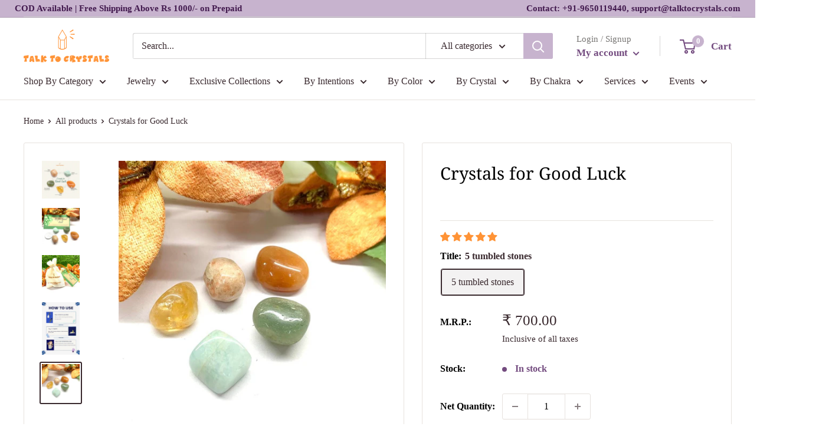

--- FILE ---
content_type: text/html; charset=utf-8
request_url: https://talktocrystals.com/products/crystals-for-good-luck
body_size: 100241
content:
<!doctype html>
<html class="no-js" lang="en">
  <head>
 


<!-- Thunder PageSpeed --->
<script>
customElements.define("thunder-loading-bar",class extends HTMLElement{constructor(){super(),this.shadow=this.attachShadow({mode:"open"}),this.shadow.innerHTML='<style>#thunder-bar .bar {background:#2299dd;position:fixed;z-index:1031;top:0;left:0;width:100%;height:2px;}#thunder-bar .peg {display:block;position:absolute;right:0px;width:100px;height:100%;box-shadow:0 0 10px #2299dd, 0 0 5px #2299dd;opacity:1.0;-webkit-transform:rotate(3deg) translate(0px, -4px);-ms-transform:rotate(3deg) translate(0px, -4px);transform:rotate(3deg) translate(0px, -4px);}#thunder-background {top:0;left:0;width:95vw;height:95vh;position:absolute;z-index:99;pointer-events:none;}</style><img id="thunder-background" alt=""/>'}connectedCallback(){this.background_image=this.shadow.querySelector("#thunder-background"),this.background_image.src="data:image/svg+xml,%3Csvg%20xmlns='http://www.w3.org/2000/svg'%20viewBox='0 0 2000 1000'%3E%3C/svg%3E",function(t){var e,n,r={},i=r.settings={minimum:.08,easing:"linear",positionUsing:"translate",speed:200,trickle:!0,trickleSpeed:200,barSelector:'[role="bar"]',parent:t.shadow,template:'<div class="bar" role="bar"><div class="peg"></div></div></div></div>'};function a(t,e,n){return t<e?e:t>n?n:t}function s(t){return 100*(-1+t)}r.status=null,r.set=function(t){var e=r.isStarted();t=a(t,i.minimum,1),r.status=1===t?null:t;var n=r.render(!e),u=n.querySelector(i.barSelector),c=i.speed,l=i.easing;return n.offsetWidth,o((function(e){""===i.positionUsing&&(i.positionUsing=r.getPositioningCSS()),d(u,function(t,e,n){var r;return(r="translate3d"===i.positionUsing?{transform:"translate3d("+s(t)+"%,0,0)"}:"translate"===i.positionUsing?{transform:"translate("+s(t)+"%,0)"}:{"margin-left":s(t)+"%"}).transition="all "+e+"ms "+n,r}(t,c,l)),1===t?(d(n,{transition:"none",opacity:1}),n.offsetWidth,setTimeout((function(){d(n,{transition:"all "+c+"ms linear",opacity:0}),setTimeout((function(){r.remove(),e()}),c)}),c)):setTimeout(e,c)})),this},r.isStarted=function(){return"number"==typeof r.status},r.start=function(){r.status||r.set(0);var t=function(){setTimeout((function(){r.status&&(r.trickle(),t())}),i.trickleSpeed)};return i.trickle&&t(),this},r.done=function(t){return t||r.status?r.inc(.3+.5*Math.random()).set(1):this},r.inc=function(t){var e=r.status;return e?e>1?void 0:("number"!=typeof t&&(t=e>=0&&e<.2?.1:e>=.2&&e<.5?.04:e>=.5&&e<.8?.02:e>=.8&&e<.99?.005:0),e=a(e+t,0,.994),r.set(e)):r.start()},r.trickle=function(){return r.inc()},e=0,n=0,r.promise=function(t){return t&&"resolved"!==t.state()?(0===n&&r.start(),e++,n++,t.always((function(){0==--n?(e=0,r.done()):r.set((e-n)/e)})),this):this},r.render=function(e){if(r.isRendered())return t.shadow.getElementById("thunder-bar");var n=document.createElement("div");n.id="thunder-bar",n.innerHTML=i.template;var a=n.querySelector(i.barSelector),o=e?"-100":s(r.status||0),u=i.parent;return d(a,{transition:"all 0 linear",transform:"translate3d("+o+"%,0,0)"}),u.appendChild(n),n},r.remove=function(){var t,e=document.getElementById("thunder-bar");e&&(t=e)&&t.parentNode&&t.parentNode.removeChild(t)},r.isRendered=function(){return!!t.shadow.getElementById("thunder-bar")},r.getPositioningCSS=function(){var t={},e="WebkitTransform"in t?"Webkit":"MozTransform"in t?"Moz":"msTransform"in t?"ms":"OTransform"in t?"O":"";return e+"Perspective"in t?"translate3d":e+"Transform"in t?"translate":"margin"};var o=function(){var t=[];function e(){var n=t.shift();n&&n(e)}return function(n){t.push(n),1==t.length&&e()}}(),d=function(){var t=["Webkit","O","Moz","ms"],e={};function n(n){return n=n.replace(/^-ms-/,"ms-").replace(/-([\da-z])/gi,(function(t,e){return e.toUpperCase()})),e[n]||(e[n]=function(e){var n={};if(e in n)return e;for(var r,i=t.length,a=e.charAt(0).toUpperCase()+e.slice(1);i--;)if((r=t[i]+a)in n)return r;return e}(n))}function r(t,e,r){e=n(e),t.style[e]=r}return function(t,e){var n,i=arguments;if(2==i.length)for(n in e)r(t,n,e[n]);else r(t,i[1],i[2])}}();r.start(),document.addEventListener("DOMContentLoaded",(function(){r.set(1)}))}(this)}}),document.head.insertAdjacentHTML("afterend","<thunder-loading-bar></thunder-loading-bar>");
</script>
<!-- Thunder Critical CSS --->

      <style>@charset "utf-8";p:last-child{margin-bottom:0}.footer__aside-item--localization{margin-top:45px}@media only screen and (max-width:600px){.product-form__payment-container{display:flex!important;flex-direction:row!important;position:fixed!important;bottom:0;left:0;z-index:101!important;width:100%}.product-form__payment-container .shopify-payment-button{justify-content:stretch;width:50%}.product-form__add-button{justify-content:stretch;width:50%;height:48px!important;padding:0 30px!important;margin-top:16px!important;margin-right:0}}@media screen and (min-width:641px){.h1{font-size:calc(var(--base-text-font-size) - (var(--default-text-font-size) - 28px));line-height:1.43}.h3{font-size:calc(var(--base-text-font-size) - (var(--default-text-font-size) - 21px));line-height:1.5}.h4{font-size:calc(var(--base-text-font-size) - (var(--default-text-font-size) - 18px));line-height:1.7}.h5{font-size:calc(var(--base-text-font-size) - (var(--default-text-font-size) - 16px));line-height:1.75}.product-form{margin-top:-8px}.product-form__option-name{margin-bottom:7px}.product-form__variants{margin-bottom:26px}}*,:after,:before{box-sizing:border-box!important;-webkit-font-smoothing:antialiased;-moz-osx-font-smoothing:grayscale}html{font-family:sans-serif;-webkit-text-size-adjust:100%;-moz-text-size-adjust:100%;text-size-adjust:100%;-ms-overflow-style:-ms-autohiding-scrollbar}body{margin:0}[hidden]{display:none!important}header,main,nav,section{display:block}:active{outline:0}a{color:inherit;background-color:transparent;text-decoration:none}h1,h2,p{margin-top:0;font-size:inherit;font-weight:inherit}h2:last-child,p:last-child{margin-bottom:0}img{max-width:100%;height:auto;border-style:none;vertical-align:top}ol,ul{margin:0;padding:0;list-style-position:inside}button,input,select{color:inherit;font:inherit;margin:0}button{padding:0;overflow:visible;background:0 0;border:none;border-radius:0;-webkit-appearance:none}button,select{text-transform:none}button{-webkit-appearance:button}button::-moz-focus-inner,input::-moz-focus-inner{border:0;padding:0}input{line-height:normal;-moz-appearance:none;border-radius:0}input[type=radio]{box-sizing:border-box;padding:0}input::-moz-placeholder{color:inherit}input:-ms-input-placeholder{color:inherit}.pswp{display:none;position:absolute;width:100%;height:100%;left:0;top:0;overflow:hidden;touch-action:none;z-index:1500;-webkit-backface-visibility:hidden;outline:0}.pswp__bg{position:absolute;left:0;top:0;width:100%;height:100%;background:var(--secondary-background);opacity:0;transform:translateZ(0);-webkit-backface-visibility:hidden;will-change:opacity}.pswp__scroll-wrap{position:absolute;left:0;top:0;width:100%;height:100%;overflow:hidden}.pswp__container{touch-action:none;position:absolute;left:0;right:0;top:0;bottom:0}.pswp__container{-webkit-touch-callout:none}.pswp__bg{will-change:opacity}.pswp__container{-webkit-backface-visibility:hidden}.pswp__item{position:absolute;left:0;right:0;top:0;bottom:0;overflow:hidden}.pswp__ui{position:relative;height:100%;z-index:1550}.pswp__button{display:flex;justify-content:center;align-items:center;border:1px solid var(--border-color);height:32px;width:32px;background:var(--secondary-background);border-radius:100%}.pswp__button--close{position:absolute;top:20px;right:20px}.pswp__button--close svg{width:12px;height:12px}.pswp__prev-next{position:absolute;display:flex;justify-content:space-between;left:0;top:calc(50% - 18px);width:100%;padding:0 20px}.pswp__prev-next svg{position:relative;width:9px;height:13px}.pswp__button--arrow--left svg{left:-1px}.pswp__button--arrow--right svg{right:-1px}.pswp__pagination{position:absolute;padding:1px 13px;bottom:20px;left:50%;transform:translateX(-50%);background:var(--secondary-background);border:1px solid var(--border-color);border-radius:20px;font-size:calc(var(--base-text-font-size) - (var(--default-text-font-size) - 12px))}html{font-family:var(--text-font-family);font-weight:var(--text-font-weight);font-style:var(--text-font-style);font-size:calc(var(--base-text-font-size) - 1px);line-height:1.87;color:var(--text-color);background:var(--background)}.heading{font-family:var(--heading-font-family);font-weight:var(--heading-font-weight);font-style:var(--heading-font-style);color:var(--heading-color)}.h1{margin-bottom:20px;font-size:calc(var(--base-text-font-size) - (var(--default-text-font-size) - 24px));line-height:1.45}.rte h2{margin-bottom:20px;font-size:calc(var(--base-text-font-size) - (var(--default-text-font-size) - 22px));line-height:1.55}.h3{margin-bottom:14px;font-size:calc(var(--base-text-font-size) - (var(--default-text-font-size) - 20px));line-height:1.6}.h4{font-size:calc(var(--base-text-font-size) - (var(--default-text-font-size) - 16px));line-height:1.75}.h5{font-size:calc(var(--base-text-font-size) - (var(--default-text-font-size) - 14px));line-height:1.85;text-transform:uppercase}.text--strong{color:var(--heading-color);font-weight:var(--text-font-bolder-weight)}.text--pull{margin-top:-.435em}.link--accented{color:var(--accent-color)}@-webkit-keyframes spinnerRotation{0%{transform:rotate(0)}100%{transform:rotate(360deg)}}@keyframes spinnerRotation{0%{transform:rotate(0)}100%{transform:rotate(360deg)}}.icon{display:inline-block;height:1em;width:1em;fill:currentColor;vertical-align:middle;background:0 0;overflow:visible}.icon--search-loader{-webkit-animation:.7s linear infinite spinnerRotation;animation:.7s linear infinite spinnerRotation}@media (-moz-touch-enabled:1),(hover:none){.touch-area{position:relative;background:0 0}.touch-area::before{position:absolute;content:"";top:-8px;right:-8px;left:-8px;bottom:-8px;transform:translateZ(0)}}html{overflow-x:hidden}.visually-hidden{position:absolute!important;overflow:hidden;clip:rect(0 0 0 0);height:1px;width:1px;margin:-1px;padding:0;border:0}.container{max-width:1480px;margin-left:auto;margin-right:auto;padding:0 var(--mobile-container-gutter)}@media screen and (max-width:640px){.container--flush{padding:0}}@media screen and (min-width:641px){html{font-size:var(--base-text-font-size)}.h1{font-size:calc(var(--base-text-font-size) - (var(--default-text-font-size) - 28px));line-height:1.43}.rte h2{font-size:calc(var(--base-text-font-size) - (var(--default-text-font-size) - 25px));line-height:1.5}.h3{font-size:calc(var(--base-text-font-size) - (var(--default-text-font-size) - 21px));line-height:1.5}.h4{font-size:calc(var(--base-text-font-size) - (var(--default-text-font-size) - 18px));line-height:1.7}.h5{font-size:calc(var(--base-text-font-size) - (var(--default-text-font-size) - 16px));line-height:1.75}.container{padding:0 var(--desktop-container-gutter)}.hidden-tablet-and-up{display:none!important}}.aspect-ratio{position:relative;margin-left:auto;margin-right:auto}.aspect-ratio img{position:absolute;height:100%;width:100%;max-width:100%;max-height:100%;top:0;left:0}.aspect-ratio--square{padding-bottom:100%!important}img.lazyload[data-sizes=auto]{width:100%}.image--fade-in{opacity:0}.\31\/2{width:50%}@media screen and (max-width:999px){.hidden-pocket{display:none!important}}@media screen and (min-width:1000px) and (max-width:1279px){.hidden-lap{display:none!important}.header__action-item:not(.header__action-item--currency):not(.header__action-item--locale)::after{display:none}}@media screen and (min-width:1000px){.hidden-lap-and-up{display:none!important}.block-list{white-space:normal}.block-list::after,.block-list::before{display:none}}@media screen and (min-width:1280px){.hidden-desk{display:none!important}.\31\/4--desk{width:25%}}.block-list{display:flex;flex-flow:column nowrap;margin:0 -7px -20px}.block-list__item{display:flex}@media screen and (-ms-high-contrast:active),(-ms-high-contrast:none){.block-list__item{display:block}}.block-list__item>:first-child{margin:0 7px 20px;flex:1 0 0%}@media screen and (min-width:641px){.block-list{flex-direction:row;flex-wrap:wrap;margin:0 -15px -30px}.block-list__item>:first-child{margin:0 15px 30px}}.button{position:relative;display:inline-block;padding:0 30px;line-height:48px;border-radius:2px;text-align:center;font-weight:var(--text-font-bolder-weight);font-size:var(--base-text-font-size)}.button--primary{background:var(--primary-button-background);color:var(--primary-button-text-color)}.button--full{width:100%}.card{position:relative;margin-bottom:18px;background:var(--secondary-background);border-top:1px solid var(--border-color);border-bottom:1px solid var(--border-color)}.card__header{position:relative;padding:20px 20px 0}.card__title{margin-bottom:0}.card__section{position:relative;padding:20px}.card__separator{width:calc(100% + var(--mobile-container-gutter));margin:20px 0;border:none;border-top:1px solid var(--border-color)}@media screen and (max-width:640px){.card{border-radius:0}}@media screen and (max-width:999px){.card--collapsed{margin-top:-18px!important;border-top:none!important;box-shadow:0 -1px var(--secondary-background)}.card--collapsed .card__section{padding-top:0}}@media screen and (min-width:641px) and (max-width:999px){.card--collapsed{margin-top:-30px!important;border-radius:0 0 3px 3px}}@media screen and (min-width:641px){.card{margin-bottom:30px;border-radius:3px;border:1px solid var(--border-color)}.card__header{padding:30px 30px 0}.card__section{padding:30px}.card__separator{width:100%;margin:24px 0}.card__section--tight{padding:20px 25px}}@media screen and (min-width:1000px){.card--sticky{position:-webkit-sticky;position:sticky;top:0;margin-bottom:0}@supports (--css:variables){.card--sticky{top:calc((var(--header-height) + 30px) * 0);top:calc((var(--header-height) + 30px) * var(--header-is-sticky,0))}}}.mini-cart{position:absolute;width:100vw;height:100vh;left:0;top:100%;max-height:0;background:var(--secondary-background);color:var(--text-color);z-index:1;visibility:hidden;opacity:0;transform:scale(.9);will-change:transform}.mini-cart .icon--nav-triangle-borderless{position:absolute;width:18px;height:8px;right:6px;bottom:100%;z-index:2;filter:drop-shadow(0 -2px 2px rgba(0,0,0,.12))}.mini-cart__content--empty{padding:20px 25px 25px}.mini-cart__empty-state{padding:70px 0 60px;text-align:center}.mini-cart__empty-state svg{margin-bottom:10px}@media screen and (max-width:640px){.mini-cart .icon--nav-triangle-borderless{right:24px}.mini-cart__content{display:flex;flex-direction:column;max-height:100%!important}.mini-cart__content--empty{display:flex;flex-direction:column;justify-content:space-between;height:calc(60% - 20px)}.mini-cart{height:50vh;width:85vw;left:auto;right:0}.spr-icon.spr-icon{width:9px!important;height:9px!important}.spr-badge .spr-badge-caption{font-size:11px!important}}@media screen and (min-width:641px){.mini-cart{left:auto;right:0;top:calc(100% + 14px);max-height:none;width:470px;height:auto;border-radius:3px;box-shadow:0 1px 5px 2px rgba(0,0,0,.1)}.mini-cart__content>*{padding-left:25px;padding-right:25px}.mini-cart__content--empty{padding-bottom:25px}}.form__field{display:block;padding:12px;border-radius:2px;border:1px solid var(--form-border-color);width:100%;line-height:normal;height:48px;color:var(--heading-color);background:var(--input-background);-webkit-appearance:none;resize:none;font-size:1rem;font-size:max(1rem,16px);box-shadow:0 1px rgba(var(--border-color-rgb),.25) inset}.form__field::-moz-placeholder{color:var(--text-color)}.form__field:-ms-input-placeholder{color:var(--text-color)}.form__submit{display:block;margin-top:20px}.form__input-wrapper{position:relative;width:100%;margin-bottom:12px}.form__floating-label{position:absolute;left:13px;top:0;line-height:48px;font-size:1rem;color:var(--text-color);transform:scale(1);transform-origin:left top}.form__input-wrapper--labelled .form__field{padding-top:20px;padding-bottom:3px}select::-ms-expand{display:none}.select-wrapper{position:relative;color:currentColor;line-height:inherit;vertical-align:middle}.select-wrapper select{-webkit-appearance:none;-moz-appearance:none;display:inline-block;color:inherit;border-radius:0}.select-wrapper option{background:#fff;color:#000}.select-wrapper--primary{position:relative;background:var(--secondary-background)}.select-wrapper--primary select{width:100%;padding:0 36px 0 12px;height:48px;border:1px solid var(--form-border-color);border-radius:2px;background:0 0;box-shadow:0 -1px 1px rgba(var(--border-color-rgb),.3) inset;font-size:1rem;font-size:max(1rem,16px)}.select-wrapper--primary select:valid{color:var(--heading-color)}select option{background:var(--background);color:var(--text-color)}.footer__aside-item{margin-top:34px}.footer__aside-item--copyright{margin-top:45px}@media screen and (min-width:641px){.footer__block-item .plus-button{display:none}.footer__aside-item{margin-top:0}.footer__aside-item--copyright{width:100%}.footer__aside-item--copyright:not(:only-child){margin-top:34px}}@media screen and (min-width:1000px){.footer__aside-item--copyright{align-self:flex-end;margin-top:0!important;margin-bottom:-8px;text-align:left}.footer__aside-item--copyright{width:auto}}#shopify-section-header::after{content:"";display:table;clear:both}.header{position:relative;padding:13px 0;background:var(--header-background);color:var(--header-text-color)}.header__inner{display:flex;flex-wrap:wrap;align-items:center}.header__logo-link{display:block}.header__logo{display:inline-block;vertical-align:middle;margin-bottom:0}.header__logo-image{display:block;vertical-align:middle;max-height:130px}.header__mobile-nav{display:inline-block;margin-right:20px}.header__mobile-nav-toggle{top:-1px}.header__search-bar-wrapper{flex:1 0 auto}.header .icon--account,.header .icon--cart,.header .icon--close,.header .icon--hamburger-mobile,.header .icon--search{display:block}.header .icon--account{width:20px;height:22px}.header .icon--hamburger-mobile{width:20px;height:16px}.header .icon--cart{width:27px;height:24px}.header .icon--search{width:22px;height:22px;margin:0 auto}.header .icon--close{width:19px;height:19px}@media screen and (max-width:640px){.header{display:flex;align-items:center;min-height:64px}.header>.container{width:100%}.header--search-expanded{margin-bottom:59px}}@media screen and (min-width:641px){.header{padding:20px 0}.header__inner{flex-wrap:nowrap}.header__logo{margin-right:35px}}@media screen and (min-width:1280px){.mini-cart .icon--nav-triangle-borderless{right:58px}.header__logo{margin-right:40px}}.header__action-list{display:flex;align-items:center;margin-left:auto}.header__action-item{padding:0 9px}.header__action-item:last-child{padding-right:4px}.header__action-item-link{display:block;font-weight:var(--text-font-bolder-weight);font-size:calc(var(--base-text-font-size) - (var(--default-text-font-size) - 16px))}.header__action-item-title{display:block;margin-bottom:-6px;color:var(--header-light-text-color);font-size:calc(var(--base-text-font-size) - (var(--default-text-font-size) - 14px));font-weight:400}.header__action-item .icon--arrow-bottom{width:12px;height:8px;margin-left:4px}.header__cart-icon{margin-left:-2px}.header__cart-count{display:inline-flex;position:absolute;right:-14px;top:-7px;align-items:center;justify-content:center;height:20px;min-width:20px;padding:4px;font-size:calc(var(--base-text-font-size) - (var(--default-text-font-size) - 12px));font-weight:var(--text-font-bolder-weight);text-align:center;background:var(--header-accent-color);color:var(--secondary-background);border-radius:1.75em;will-change:transform;transform:scale(1.01);z-index:1}@media screen and (max-width:640px){.header__cart-icon .icon-state__secondary.icon-state__secondary{left:8px}.header__search-bar-wrapper{visibility:hidden;position:absolute;padding:0 20px;width:100%;bottom:0;left:0;background:var(--header-background);z-index:-1}.header__search-bar-wrapper.is-visible{visibility:visible;margin-bottom:-59px}}@media screen and (min-width:641px){.header__action-list{padding-left:28px}.header__action-item,.header__action-item-content{position:relative}.header__action-item-content{max-width:-webkit-max-content;max-width:-moz-max-content;max-width:max-content}}@media screen and (min-width:1000px){.header__action-list{padding-left:5px}.header__action-item:not(:last-child)::after{position:absolute;content:"";right:0;top:calc(50% - 17px);background:var(--header-border-color);height:34px;width:1px}}@media screen and (min-width:1280px){.header__action-item{padding:0 35px}.header__action-item:last-child{padding-right:0}.header__cart-icon{display:inline-block;margin-right:22px;top:-1px}}.search-bar{position:relative;min-width:100%;padding-bottom:15px;z-index:1;font-size:calc(var(--base-text-font-size) - (var(--default-text-font-size) - 15px))}.search-bar__top{position:relative;display:flex;height:44px;align-items:center;border-radius:3px;background:var(--secondary-background);color:var(--text-color);z-index:1}.search-bar__input-wrapper{position:relative;flex:1 0 auto;height:100%}.search-bar__input{height:100%;width:100%;padding:0 15px 1px;border:none;background:0 0;line-height:normal;color:var(--heading-color);-webkit-appearance:none}.search-bar__input::-moz-placeholder{color:var(--text-color);opacity:1}.search-bar__input:-ms-input-placeholder{color:var(--text-color);opacity:1}.search-bar__input::-ms-clear{display:none}.search-bar__input-clear{position:absolute;right:15px;top:calc(50% - 9px);display:none;opacity:.5}.search-bar__input-clear svg{display:block;width:17px;height:17px}.search-bar__filter{display:none;border-left:1px solid var(--header-border-color)}.search-bar__filter-label{display:block;height:44px;padding:0 30px 0 25px;line-height:43px}.search-bar__filter-label svg{margin-left:11px;width:12px;height:8px}.search-bar__submit{flex:none;width:50px;height:100%;color:var(--secondary-background);background:var(--header-accent-color);border-radius:0 3px 3px 0}.search-bar__submit svg{position:relative}.search-bar__submit .icon--search{width:21px;height:21px}.search-bar__submit .icon--search-loader{display:none;width:24px;height:24px;margin:0 auto}.search-bar__inner{position:absolute;visibility:hidden;left:-20px;top:calc(100% + 8px);width:100vw;height:100vh;overflow:hidden;color:var(--text-color);background:var(--secondary-background)}@supports (--css:variables){.search-bar__inner{height:calc(100vh - var(--header-height) - 25px)}.nav-bar .nav-dropdown .nav-dropdown{max-height:calc(100vh - 0px - 40px);max-height:calc(100vh - var(--distance-to-top,0px) - 40px);overflow:auto;-ms-scroll-chaining:none;overscroll-behavior:contain}}.search-bar__results{position:absolute;left:0;top:0;width:100%;background:var(--secondary-background);box-shadow:0 1px 5px 2px rgba(0,0,0,.1);visibility:hidden}.search-bar__results .skeleton-container{display:none}.search-bar__results{font-size:calc(var(--base-text-font-size) - (var(--default-text-font-size) - 14px));height:100%;overflow:auto;-ms-scroll-chaining:none;overscroll-behavior:none}.search-bar__result-item{display:flex;align-items:center;padding:15px 20px}.search-bar__result-item--skeleton{max-width:300px}.search-bar__image-container{flex:none;width:60px;margin-right:20px}.search-bar__item-info{flex:1 0 0}@media screen and (max-width:640px){.search-bar{opacity:0}.search-bar__inner{max-height:0;height:calc(100vh - calc(44px - 18px));top:100%}.search-bar__top-wrapper{display:flex;align-items:center;justify-content:space-between}.search-bar__top{flex-grow:1}.search-bar__close-button{width:0;height:0;overflow:hidden;font-size:calc(var(--base-text-font-size) - (var(--default-text-font-size) - 16px));opacity:0}.search-bar__close-text{padding-left:22px}.header__search-bar-wrapper.is-visible .search-bar{opacity:1}}@media screen and (min-width:641px){.search-bar{margin-top:0;padding-bottom:0;min-width:0}.search-bar__inner{width:calc(100% - 40px);top:100%;left:-5px}@supports (--css:variables){.search-bar__inner{height:calc(100vh - var(--header-height) - 40px)}}.search-bar__submit .icon--search{top:1px}.search-bar__results{max-height:310px;height:auto}@supports (--css:variables){.search-bar__results{max-height:calc(100vh - var(--header-height) - 40px)}}.search-bar__results{left:5px;width:calc(100% - 10px);border-radius:0 0 3px 3px}}@media screen and (min-width:1280px){.search-bar__filter{position:relative;display:block;height:100%}.search-bar__filter select{position:absolute;opacity:0;width:100%;height:100%;left:0;top:0;-webkit-appearance:none}}.nav-dropdown{position:absolute;top:100%;padding:16px 0;list-style:none;background:var(--secondary-background);color:var(--text-color);border-radius:0 0 3px 3px;border:1px solid var(--border-color);white-space:nowrap;visibility:hidden;opacity:0;z-index:1}.nav-dropdown:not(.nav-dropdown--floating){left:-15px}.nav-dropdown--restrict{max-height:calc(100vh - 0px - 0px - 40px);max-height:calc(100vh - var(--header-height,0px) - var(--announcement-bar-height,0px) - 40px);overflow:auto;-ms-scroll-chaining:none;overscroll-behavior:contain}.nav-dropdown .icon--nav-triangle-left{position:absolute;top:23px;right:100%;height:20px;width:9px;z-index:1}.nav-dropdown__item:not(.has-mega-menu){position:relative}.nav-dropdown__link{display:flex;align-items:center;justify-content:space-between;padding:2px 60px 2px 20px}.nav-dropdown__link svg{position:relative;width:8px;height:12px;top:1px;margin:0 -40px 0 65px}.nav-dropdown .nav-dropdown{left:100%;top:-17px;margin-top:0;min-width:0;border-radius:0 3px 3px 0}.nav-bar{display:none}@media screen and (min-width:1000px){.nav-bar{display:block;position:relative;left:0;width:100%;border-bottom:1px solid var(--border-color);background:var(--secondary-background)}.nav-bar::after{content:"";position:absolute;height:100%;width:40px;right:0;top:0;background:linear-gradient(to right,rgba(var(--secondary-background-rgb),.1),rgba(var(--secondary-background-rgb),.6) 35%,var(--secondary-background))}.nav-bar__item{position:relative;display:inline-block;margin-right:35px;padding:17px 0}.nav-bar__item>.nav-dropdown{min-width:calc(100% + 20px)}.nav-bar__link{display:block}.nav-bar__link .icon--arrow-bottom{width:12px;height:8px;margin-left:10px}.nav-bar__link .icon--nav-triangle{opacity:0;position:absolute;bottom:-1px;width:20px;height:9px;margin-left:-16px;z-index:2}}.mobile-menu{position:absolute;width:100vw;height:100vh;left:0;top:100%;visibility:hidden;max-height:0;z-index:1;opacity:0;color:var(--text-color);font-size:calc(var(--base-text-font-size) - (var(--default-text-font-size) - 16px));transform:scale(.9);will-change:transform}.mobile-menu .icon--arrow-left,.mobile-menu .icon--arrow-right{width:8px;height:12px}.mobile-menu__inner{position:relative;max-width:100vw;height:100%;overflow:hidden}.mobile-menu .icon--nav-triangle-borderless{position:absolute;bottom:100%;left:20px;width:18px;height:8px;z-index:1}.mobile-menu__panel{position:relative;height:100%;background:var(--secondary-background);overflow-y:auto;overflow-x:hidden;-ms-scroll-chaining:none;overscroll-behavior:none;-webkit-overflow-scrolling:touch}.mobile-menu__panel.is-nested{position:absolute;top:0;left:0;width:100%;height:100%;visibility:hidden;z-index:1;transform:translateX(100%)}.mobile-menu__section{padding:16px 20px}.mobile-menu__section--loose{padding-top:18px;padding-bottom:18px}.mobile-menu__section:not(:last-child){border-bottom:1px solid var(--border-color)}.mobile-menu__section.is-sticky{position:-webkit-sticky;position:sticky;top:0;background:var(--secondary-background);z-index:1}.mobile-menu__nav{list-style:none}.mobile-menu__nav-link{display:flex;align-items:center;justify-content:space-between;width:100%;padding:8px 0 7px}.mobile-menu__back-button{display:block;width:100%;text-align:left}.mobile-menu__back-button svg{margin-right:8px;vertical-align:-1px}.mobile-menu__help-wrapper{display:flex;align-items:center}.mobile-menu__help-wrapper .icon--bi-phone{margin-right:16px;width:24px;height:24px}.mobile-menu__help-wrapper .icon--bi-email{margin-right:18px;width:22px;height:22px}.mobile-menu__help-wrapper+.mobile-menu__help-wrapper{margin-top:18px}.page__sub-header{display:none;margin:23px 0;font-size:calc(var(--base-text-font-size) - (var(--default-text-font-size) - 13px))}@media screen and (min-width:641px){.mobile-menu .icon--nav-triangle-borderless{left:40px}.page__sub-header{display:flex;align-items:center;justify-content:space-between}}.popover{position:absolute;width:100vw;left:0;top:100%;background:var(--secondary-background);color:var(--text-color);z-index:1;visibility:hidden;opacity:0;transform:scale(.9);will-change:transform}.popover .icon--nav-triangle-borderless{right:67px}.popover--large{text-align:center}.popover__inner{padding:15px 20px 20px}.popover .icon--nav-triangle-borderless{position:absolute;bottom:100%;width:18px;height:8px;z-index:2;filter:drop-shadow(0 -2px 2px rgba(0,0,0,.12))}.popover__header{padding:12px 0 30px}.popover__title{margin-bottom:4px;font-size:calc(var(--base-text-font-size) - (var(--default-text-font-size) - 20px))}.popover__legend{margin-bottom:16px}.popover__secondary-action{margin-top:16px;font-size:calc(var(--base-text-font-size) - (var(--default-text-font-size) - 13px))}.popover__secondary-action>p{margin-bottom:0}@media screen and (max-width:640px){.popover__panel,.popover__panel-list{height:100%!important}.popover__inner{display:flex;flex-direction:column;justify-content:space-between;height:100%;overflow:auto;-webkit-overflow-scrolling:touch}}@media screen and (min-width:641px){.popover{width:auto;min-width:160px;right:-2px;top:calc(100% + 15px);left:auto;border-radius:3px;box-shadow:0 1px 5px 2px rgba(0,0,0,.1)}.popover .icon--nav-triangle-borderless{right:27px}.popover--large{min-width:320px}.popover__inner{padding:15px 25px}.popover__header{padding-bottom:15px}.popover__title{margin-bottom:8px;font-size:calc(var(--base-text-font-size) - (var(--default-text-font-size) - 18px))}.popover--unlogged{right:-5px}.popover--unlogged .icon--nav-triangle-borderless{right:6px}}@media screen and (min-width:1280px){.popover{top:calc(100% + 4px)}}.popover__panel-list{position:relative;overflow:hidden}.popover__panel{width:100%;visibility:hidden}.popover__panel--default{transform:translateX(-100%)}.popover__panel--sliding{position:absolute;top:0;left:0;transform:translateX(100%)}.popover__panel.is-selected{transform:translateX(0)}@media screen and (min-width:1280px){.popover--unlogged{right:0;transform:scale(.9) translateX(calc(50% - 7px))}.popover--unlogged .icon--nav-triangle-borderless{left:calc(50% - 8px)}}.product-gallery{position:relative;margin-bottom:12px}.product-gallery__carousel-wrapper{position:relative;margin-bottom:25px}.product-gallery__carousel:not(.flickity-enabled) .product-gallery__carousel-item:not(.is-selected){display:none}.product-gallery__carousel-item{width:100%;padding:0 20px}.product-gallery__carousel-item.is-filtered{display:none}.product-gallery__size-limiter{margin:0 auto}.product-gallery__zoom-notice{display:none}.product-gallery__zoom-notice svg{width:10px;height:10px;margin-right:10px;vertical-align:baseline}.product-gallery__carousel--zoomable~.product-gallery__zoom-notice{display:block;margin:12px 0 6px;width:100%;text-align:center;font-size:calc(var(--base-text-font-size) - (var(--default-text-font-size) - 12px))}@media screen and (max-width:640px){.product-gallery__carousel{margin-left:calc(-1 * var(--mobile-container-gutter));margin-right:calc(-1 * var(--mobile-container-gutter))}}@media screen and (min-width:1000px){.product-gallery__carousel{margin:-4px}.product-gallery__carousel-item{padding:4px}.product-gallery--with-thumbnails{display:flex;flex-direction:row-reverse;align-items:flex-start;width:100%}.product-gallery--with-thumbnails .product-gallery__carousel-wrapper{flex:1 0 auto;margin:10px 5px 0 42px}.product-gallery{margin-bottom:0}}@media screen and (min-width:1000px) and (-moz-touch-enabled:0),screen and (min-width:1000px) and (hover:hover){.product-gallery__carousel--zoomable~.product-gallery__zoom-notice{margin-top:26px;font-size:calc(var(--base-text-font-size) - (var(--default-text-font-size) - 14px))}.product-gallery__zoom-notice svg{margin-right:14px}}.product-gallery__thumbnail{position:relative;display:block;width:60px;padding:2px;margin:0 4px;border:2px solid transparent;border-radius:3px}.product-gallery__thumbnail.is-nav-selected{border-color:var(--accent-color)}.product-gallery__thumbnail.is-filtered{display:none}@media screen and (max-width:999px){.product-gallery__thumbnail-list::after,.product-gallery__thumbnail-list::before{content:"";display:inline-block;vertical-align:middle;width:calc(var(--mobile-container-gutter) - 4px)}.product-gallery__thumbnail{display:inline-block;vertical-align:top}.product-block-list__wrapper{min-height:0!important}.product-block-list__item--info>.card{top:0!important}}@media screen and (min-width:641px) and (max-width:999px){.product-gallery .scroller{margin:0 -15px}}@media screen and (min-width:641px){.product-gallery__thumbnail{width:72px}}@media screen and (min-width:1000px){.product-gallery__thumbnail-list{position:relative;z-index:1;margin:-2px 0 -2px -3px;max-height:450px;width:96px;overflow:auto;-ms-overflow-style:none;scrollbar-width:none;-ms-scroll-chaining:none;overscroll-behavior:contain}.product-gallery__thumbnail-list::-webkit-scrollbar{-webkit-appearance:none}.product-gallery__thumbnail{margin:8px 4px}}.product-meta{position:relative;margin:-11px 0 5px}.product-meta__title{margin-bottom:14px}.product-meta__label-list{margin-bottom:17px;font-size:0}.product-meta__reviews-badge{display:block}.product-meta__reviews-badge .spr-badge{line-height:inherit}.product-meta__reviews-badge .spr-badge .spr-badge-caption{margin-left:12px}@media screen and (min-width:641px){.product-meta__reviews-badge{margin-bottom:-2px}.product-meta__reviews-badge{margin-top:-4px;width:-webkit-fit-content;width:-moz-fit-content;width:fit-content}.product-meta__reviews-badge .spr-badge .spr-badge-caption{font-size:calc(var(--base-text-font-size) - (var(--default-text-font-size) - 14px))}}.product-form__variants{margin-bottom:24px}.product-form__option{margin-bottom:23px}.product-form__option-name{display:block;margin-bottom:2px}.product-form__selected-value{padding-left:2px;color:var(--text-color)}.product-form__info-list{display:table;width:100%;margin:-22px 0 6px;border-spacing:0 22px}.product-form__info-item{display:table-row}.product-form__info-title{display:table-cell;padding-right:12px;vertical-align:baseline;white-space:nowrap}.product-form__info-item--quantity>*{padding-top:6px;vertical-align:middle}.product-form__info-content{display:table-cell;width:100%}.product-form__price-info{margin-top:5px;font-size:calc(var(--base-text-font-size) - (var(--default-text-font-size) - 14px))}.product-form__price-info+.product-form__price-info{margin-top:0}.product-form .select-wrapper{display:inline-block;vertical-align:middle}.product-form__inventory.inventory::before{margin-right:14px}.product-form__payment-container{display:flex;flex-direction:column}@media screen and (min-width:641px){.product-form{margin-top:-8px}.product-form__option-name{margin-bottom:7px}.product-form__variants{margin-bottom:26px}.product-form__payment-container{flex-direction:row;align-items:flex-start;flex-wrap:wrap;margin:-9px}.product-form__payment-container>*{flex:none;width:calc(50% - 18px);margin:9px}}.shopify-payment-button__button--unbranded{position:relative;display:inline-block;padding:0 30px!important;line-height:48px!important;border-radius:2px!important;text-align:center;background:var(--secondary-button-background)!important;color:var(--secondary-button-text-color)!important;font-weight:var(--text-font-bolder-weight)!important;font-size:var(--base-text-font-size)!important}@media screen and (max-width:640px){.product-form__payment-container .shopify-payment-button{margin-top:16px}.product-block-list__item:first-child .card{border-top:none}}@media screen and (min-width:1000px){.product-block-list{position:relative}.product-block-list__wrapper{width:calc(55% - 15px);margin-left:0}.product-block-list__item--info{position:absolute;top:0;right:0;width:calc(45% - 15px);height:100%}}.product-label{display:inline-block;padding:4px 10px;color:#fff;border-radius:3px;font-weight:var(--text-font-bolder-weight);font-size:calc(var(--base-text-font-size) - (var(--default-text-font-size) - 13px));line-height:1;vertical-align:top;width:-webkit-max-content;width:-moz-max-content;width:max-content}.product-label--on-sale{background:var(--product-on-sale-accent);color:var(--product-on-sale-color)}.price-list{display:inline-flex;align-items:baseline;line-height:1}.price{font-size:calc(var(--base-text-font-size) - (var(--default-text-font-size) - 24px));color:var(--accent-color)}.inventory{position:relative;display:block;padding-left:1.4em;font-weight:var(--text-font-bolder-weight);font-size:calc(var(--base-text-font-size) - (var(--default-text-font-size) - 14px));line-height:1.2}.inventory::before{position:absolute;display:inline-block;content:"";width:8px;height:8px;left:0;top:.45em;border-radius:100%;background:currentColor}.inventory--high{color:var(--product-in-stock-color)}@media screen and (min-width:641px){.inventory{font-size:1rem}}.block-swatch-list{margin:-3px -4px 0;padding-left:2px}.block-swatch{display:inline-block;margin:4px}.block-swatch__radio{position:absolute;height:0;width:0;opacity:0}.block-swatch__item{display:block;padding:6px 16px 7px;text-align:center;border:1px solid var(--form-border-color);border-radius:3px;vertical-align:middle;box-shadow:0 1px 1px rgba(var(--border-color-rgb),.25)}.block-swatch__radio:checked+.block-swatch__item{box-shadow:0 0 0 1px var(--accent-color);border-color:var(--accent-color);background:rgba(var(--accent-color-rgb),.06);color:var(--accent-color)}.spr-starrating.spr-starrating{margin:0;height:14px}.spr-icon.spr-icon::before{display:none}.spr-icon.spr-icon{display:inline-block;vertical-align:top;top:0;height:13px;width:13px;opacity:1!important;background-image:url([data-uri]);background-size:cover}.spr-icon.spr-icon-star-empty{opacity:.3!important}@supports ((-webkit-mask:url('')) or (mask:url(''))){.spr-icon.spr-icon{opacity:1!important;background:var(--product-review-star-color);-webkit-mask-image:url('data:image/svg+xml;utf8,<svg xmlns="http://www.w3.org/2000/svg" viewBox="0 0 896 832"><path d="M896 320l-313.5-40.781L448 0 313.469 279.219 0 320l230.469 208.875L171 831.938l277-148.812 277.062 148.812L665.5 528.875z" fill-rule="nonzero"/></svg>');mask-image:url('data:image/svg+xml;utf8,<svg xmlns="http://www.w3.org/2000/svg" viewBox="0 0 896 832"><path d="M896 320l-313.5-40.781L448 0 313.469 279.219 0 320l230.469 208.875L171 831.938l277-148.812 277.062 148.812L665.5 528.875z" fill-rule="nonzero"/></svg>');-webkit-mask-size:cover;mask-size:cover}.spr-icon.spr-icon-star-empty{background:rgba(var(--text-color-rgb),.4)}}.spr-icon+.spr-icon{margin-left:4px}.spr-badge{display:flex!important;align-items:center;line-height:1}.spr-badge .spr-badge-caption{margin-left:7px;font-size:calc(var(--base-text-font-size) - (var(--default-text-font-size) - 13px))}#shopify-product-reviews .spr-form{margin-top:44px;border-top:1px solid var(--border-color)}#shopify-product-reviews .spr-form{padding:0}@media screen and (max-width:640px){#shopify-product-reviews .spr-form{margin-top:24px;border-top:none;padding:0}#shopify-product-reviews .spr-form::before{position:relative;content:"";display:block;width:calc(100% + var(--mobile-container-gutter));height:1px;background:var(--border-color)}}.rte{word-break:break-word}.rte::after{content:"";display:block;clear:both}.rte h2{margin:1em 0;font-family:var(--heading-font-family);font-weight:var(--heading-font-weight);font-style:var(--heading-font-style);color:var(--heading-color)}.rte h2:first-child{margin-top:0}.rte h2{margin:1.55em 0 .6em}.rte p:not(:last-child){margin-bottom:.7em}.list--unstyled{list-style:none}.social-media__item-list{display:flex;flex-wrap:wrap;margin:-5px}.social-media__item{display:inline-block;margin:5px}.social-media__item>a{display:block}.social-media__item svg{width:28px;height:28px;opacity:.4;will-change:opacity}.social-media__item-list--stack{display:block;margin:-10px 0}.social-media__item-list--stack .social-media__item{display:block;margin:0;padding:7px 0}.social-media__item-list--stack svg{vertical-align:top;margin-right:12px}@media screen and (max-width:999px){.scroller{overflow:hidden;margin:0 calc(-1 * var(--mobile-container-gutter))}.scroller__inner{padding-bottom:20px;margin-bottom:-20px;overflow-x:auto;overflow-y:hidden;-webkit-overflow-scrolling:touch;-ms-scroll-snap-type:x mandatory;scroll-snap-type:x mandatory;white-space:nowrap}}@media screen and (min-width:641px) and (max-width:999px){.scroller{margin:0 calc(-1 * var(--desktop-container-gutter))}.scroller__inner{scroll-padding-left:var(--desktop-container-gutter)}}@-webkit-keyframes skeletonShimmerAnimation{0%{opacity:.45}100%{opacity:.9}}@keyframes skeletonShimmerAnimation{0%{opacity:.45}100%{opacity:.9}}.skeleton-container{-webkit-animation:1s linear infinite alternate skeletonShimmerAnimation;animation:1s linear infinite alternate skeletonShimmerAnimation;will-change:opacity}.skeleton-text{height:10px;width:100%;background:var(--border-color)}.skeleton-image{position:absolute;top:0;left:0;height:100%;width:100%;background:var(--border-color)}.skeleton-paragraph .skeleton-text{margin-bottom:8px}.skeleton-paragraph .skeleton-text:last-child{width:38%;margin-bottom:0}.plus-button{display:block;position:relative;right:0;top:calc(50% - 5px);width:10px;height:10px}.plus-button::after,.plus-button::before{position:absolute;content:"";top:50%;left:50%;transform:translate(-50%,-50%) rotate(-90deg);background-color:currentColor}.plus-button::before{width:10px;height:2px;opacity:1}.plus-button::after{width:2px;height:10px}.announcement-bar{position:relative;display:block;font-weight:var(--text-font-bolder-weight);font-size:calc(var(--base-text-font-size) - (var(--default-text-font-size) - 12px));border-bottom:1px solid var(--header-border-color)}@media screen and (min-width:641px){.announcement-bar{font-size:calc(var(--base-text-font-size) - (var(--default-text-font-size) - 14px));text-align:left}}.breadcrumb__list{display:flex;align-items:center;list-style:none}.breadcrumb__list svg{margin:0 7px;width:6px;height:8px;vertical-align:inherit}.loading-bar{position:fixed;top:0;left:0;height:3px;width:100%;opacity:0;background:var(--accent-color);transform:scaleX(0);transform-origin:left;z-index:50}.modal{position:fixed;top:0;left:0;width:100%;height:100%;margin:0 auto;z-index:10;visibility:hidden;opacity:0}.modal::before{position:fixed;content:"";top:0;left:0;width:100%;height:100%;background:rgba(0,0,0,.35)}.modal__dialog{position:absolute;width:100%;height:100%;max-height:100vh;background:var(--secondary-background);box-shadow:0 1px 2px rgba(0,0,0,.3);overflow:auto;-webkit-overflow-scrolling:touch;transform:scale(.9)}.modal__loader{display:none;padding:60px 0;text-align:center}.modal__loader .icon--search-loader{width:35px;height:35px;color:var(--accent-color)}.modal__close{color:var(--heading-color);z-index:1}.modal__close svg{display:block;width:20px;height:20px}@media screen and (min-width:641px){.modal{display:flex;justify-content:center;align-items:center}.modal__dialog{width:580px;height:auto;max-height:calc(100% - 80px);border-radius:3px}.modal__dialog--stretch{width:calc(100% - 80px);margin-left:auto;margin-right:auto;max-width:1200px}.modal__close{position:absolute;right:28px;top:28px}}.icon-state{position:relative;vertical-align:middle}.icon-state .icon-state__primary,.icon-state .icon-state__secondary{display:block}.icon-state .icon-state__secondary{position:absolute;top:50%;left:0;opacity:0;transform:translateY(-50%) scale(.3)}.quantity-selector{display:inline-flex;align-items:center;height:38px;font-size:calc(var(--base-text-font-size) - (var(--default-text-font-size) - 15px));border:1px solid var(--border-color);border-radius:3px;box-shadow:0 1px 1px rgba(var(--border-color-rgb),.2);vertical-align:middle}.quantity-selector .icon--minus{width:10px;height:2px}.quantity-selector .icon--plus{width:10px;height:10px}.quantity-selector__button{display:flex;align-items:center;padding:0 12px;color:rgba(var(--text-color-rgb),.6);height:100%;touch-action:manipulation}.quantity-selector__value{-webkit-appearance:none;-moz-appearance:none;appearance:none;padding:0 5px;min-width:32px;text-align:center;border:none;background:0 0}.quantity-selector--product{height:44px}.quantity-selector--product .quantity-selector__button{padding:0 16px}.quantity-selector--product .quantity-selector__value{height:100%;min-width:64px;border-left:1px solid var(--border-color);border-right:1px solid var(--border-color);box-shadow:0 1px rgba(var(--border-color-rgb),.4) inset;color:var(--heading-color)}.expandable-content[aria-expanded]{position:relative;max-height:320px;overflow:hidden}.spr-icon.spr-icon{background:#ffb647!important}@media only screen and (max-width:600px){.product-form__payment-container{display:flex!important;flex-direction:row!important;position:fixed!important;bottom:0;left:0;z-index:101!important;width:100%}.product-form__payment-container .shopify-payment-button{justify-content:stretch;width:50%}.product-form__add-button{justify-content:stretch;width:50%;height:48px!important;padding:0 30px!important;margin-top:16px!important;margin-right:0}.block-list{display:flex;flex-flow:row wrap}.block-list__item{justify-content:space-evenly;display:inline-flex!important}}:root{--default-text-font-size:15px;--base-text-font-size:16px;--heading-font-family:"Noto Serif",serif;--heading-font-weight:400;--heading-font-style:normal;--text-font-family:Lato,sans-serif;--text-font-weight:400;--text-font-style:normal;--text-font-bolder-weight:600;--text-link-decoration:underline;--text-color:#3a2a2f;--text-color-rgb:58,42,47;--heading-color:#000000;--border-color:#e7e2de;--border-color-rgb:231,226,222;--form-border-color:#dcd5cf;--accent-color:#3a2a2f;--accent-color-rgb:58,42,47;--link-color:#734b7f;--link-color-hover:#472f4f;--background:#ffffff;--secondary-background:#ffffff;--secondary-background-rgb:255,255,255;--accent-background:rgba(58, 42, 47, 0.08);--input-background:#ffffff;--error-color:#f71b1b;--error-background:rgba(247, 27, 27, 0.07);--success-color:#48b448;--success-background:rgba(72, 180, 72, 0.11);--primary-button-background:#e7e2de;--primary-button-background-rgb:231,226,222;--primary-button-text-color:#734b7f;--secondary-button-background:#734b7f;--secondary-button-background-rgb:115,75,127;--secondary-button-text-color:#e7e2de;--header-background:#ffffff;--header-text-color:#734b7f;--header-light-text-color:#787674;--header-border-color:rgba(120, 118, 116, 0.3);--header-accent-color:#c7b3ce;--footer-background-color:#f7f4f2;--footer-heading-text-color:#3a2a2f;--footer-body-text-color:#3a2a2f;--footer-body-text-color-rgb:58,42,47;--footer-accent-color:#ffffff;--footer-accent-color-rgb:255,255,255;--footer-border:none;--flickity-arrow-color:#bcaea3;--product-on-sale-accent:#ee0000;--product-on-sale-accent-rgb:238,0,0;--product-on-sale-color:#ffffff;--product-in-stock-color:#734b7f;--product-low-stock-color:#ee0000;--product-sold-out-color:#d1d1d4;--product-custom-label-1-background:#ff6128;--product-custom-label-1-color:#ffffff;--product-custom-label-2-background:#a95ebe;--product-custom-label-2-color:#ffffff;--product-review-star-color:#ffb647;--mobile-container-gutter:20px;--desktop-container-gutter:40px;--payment-terms-background-color:#ffffff}.shopify-payment-button__button{border-radius:4px;border:none;box-shadow:0 0 0 0 transparent;color:#fff;display:block;font-size:1em;font-weight:500;line-height:1;text-align:center;width:100%}.shopify-payment-button__button--unbranded{background-color:#1990c6;padding:1em 2em}:root{--frcp-wishlist-addBtnTextColor:#734b7f;--frcp-wishlist-addBtnColor:#e7e2de;--frcp-wishlist-removeBtnTextColor:#ffffff;--frcp-wishlist-removeBtnColor:#734b7f;--frcp-wishlist-hoverOpacity:0.7;--frcp-wishlist-borderRadius:4px;--frcp-wishlist-borderColor:#E5E5E5;--frcp-wishlist-shadow:none;--frcp-wishlist-offsetTop:0px;--frcp-wishlist-offsetBottom:0px;--frcp-wishlist-offsetLeft:0px;--frcp-wishlist-offsetRight:0px;--frcp-wishlist-floatingLinkBorderRadius:4%;--frcp-wishlist-floatingLinkVerticalOffset:0px;--frcp-wishlist-floatingLinkLateralOffset:0px;--frcp-wishlist-collectionBtnBorderRadius:50%;--frcp-lighterBackground:#F2F2F2}:root{--frcp-popupColor:#545454;--frcp-popupBackground:#fff;--frcp-swalPopupUnderlay:rgba(0,0,0,0.4);--frcp-errorBackground:#e79d9f;--frcp-errorColor:#545454;--frcp-errorIconColor:#c40000;--frcp-successBackground:#f0f9ea;--frcp-successIconColor:#a5dc86;--frcp-successColor:#545454;--frcp-textAlignRight:right}.icartShopifyCartContent{visibility:unset}*{-webkit-box-sizing:border-box;-moz-box-sizing:border-box;box-sizing:border-box}::placeholder{color:#ccc;opacity:1}:-ms-input-placeholder{color:#ccc}::-ms-input-placeholder{color:#ccc}:root{--frcp-sl-textAlignment:center;--frcp-sl-borderRadius:4px;--frcp-sl-spacing:8px;--frcp-sl-boxShadow:5px 5px 5px lightgrey}#wareiq-pincode-check{padding:15px;background:#f7f7f7;border-radius:5px;text-align:left;color:#000;margin:20px 0;max-width:100%}.announcement-bar{background:#c7b3ce;color:#431b4f}.container-padd60{width:100%;margin-left:auto;margin-right:auto}.header-top-items-root{border-bottom:1px solid #d2d2d2}.row{display:-webkit-box;display:-ms-flexbox;display:flex;-ms-flex-wrap:wrap;flex-wrap:wrap;margin-right:-15px;margin-left:-15px}.col-sm-6{-webkit-box-flex:0;-ms-flex:0 0 50%;flex:0 0 50%;flex-grow:0;flex-shrink:0;flex-basis:50%;max-width:50%}:root{--header-is-sticky:1;--header-inline-navigation:1}#shopify-section-header{position:relative;z-index:5;position:-webkit-sticky;position:sticky;top:0}.header__logo-image{max-width:100px!important}@media screen and (min-width:641px){.header__logo-image{max-width:145px!important}}.search-bar__top{box-shadow:1px 1px var(--header-border-color) inset,-1px -1px var(--header-border-color) inset}@media screen and (min-width:1000px){.header:not(.header--condensed){padding-bottom:0}}.spr-form{border-color:#ececec}.icartShopifyCartContent{width:100%}.ly-flag-icon-en{background-image:url('//cdn.shopify.com/s/files/1/0570/7854/6609/t/23/assets/ly-icon-en.svg?v=168749326791323067301681891364')}.ly-switcher-wrapper.fixed{position:fixed;z-index:1000}.ly-switcher-wrapper.fixed.bottom_right{bottom:0;right:0}.ly-flag-icon{background-size:contain;background-position:50%;background-repeat:no-repeat;position:relative;display:inline-block;width:1.33333333em;line-height:1em}.ly-flag-icon:before{content:'';display:inline-block}.ly-languages-switcher{white-space:nowrap;list-style-type:none;display:flex;font-size:1em}.ly-languages-switcher-link{margin:0 .2em;white-space:nowrap;text-decoration:none;display:inline-block}.ly-icon{margin:0 .2em}.ly-arrow{display:inline-block;position:relative;vertical-align:middle;direction:ltr!important;margin:0 .2em}.ly-custom-dropdown-switcher{text-align:left;display:inline-block;position:relative}.ly-custom-dropdown-current{display:block;vertical-align:middle}.ly-custom-dropdown-current-inner{display:inline-block;vertical-align:middle}.ly-custom-dropdown-current-inner-text{margin:0 .2em}.ly-custom-dropdown-list{display:none!important;list-style:none;position:absolute;left:0;padding:inherit!important;padding:0!important;margin:0;z-index:99999;text-align:left;width:100%;font-size:1em}.ly-custom-dropdown-list-element{color:inherit!important;display:block}.ly-custom-dropdown-list>li{margin:0!important;display:block}.ly-custom-dropdown-list-element-right{text-align:left}.ly-custom-dropdown-list-element-right{vertical-align:middle}.ly-custom-dropdown-switcher .ly-languages-switcher-link{margin:0}.ly-custom-dropdown-list-element{text-decoration:none}.ly-custom-dropdown-switcher .ly-custom-dropdown-list li.current{display:none}.ly-hide{display:none!important}</style>


<!-- End Thunder Critical CSS --->
<!-- Thunder JS Deferral --->
<script>
const e={t:[/paypalobjects/i,/klaviyo/i,/wistia/i],i:[]},t=(t,c)=>t&&(!e.t||e.t.some((e=>e.test(t))))&&(!e.i||e.i.every((e=>!e.test(t)))),c=document.createElement,r={src:Object.getOwnPropertyDescriptor(HTMLScriptElement.prototype,"src"),type:Object.getOwnPropertyDescriptor(HTMLScriptElement.prototype,"type"),defer:Object.getOwnPropertyDescriptor(HTMLScriptElement.prototype,"defer")};document.createElement=function(...e){if("script"!==e[0].toLowerCase())return c.bind(document)(...e);const i=c.bind(document)(...e);try{Object.defineProperties(i,{src:{...r.src,set(e){t(e,i.type)&&r.defer.set.call(this,"defer"),r.src.set.call(this,e)}},type:{...r.type,get(){const e=r.type.get.call(this);return t(i.src,0)&&r.defer.set.call(this,"defer"),e},set(e){r.type.set.call(this,e),t(i.src,i.type)&&r.defer.set.call(this,"defer")}}}),i.setAttribute=function(e,t){"type"===e||"src"===e?i[e]=t:HTMLScriptElement.prototype.setAttribute.call(i,e,t)}}catch(e){console.warn("Thunder was unable to prevent script execution for script src ",i.src,".\n",'A likely cause would be because you are using a Shopify app or a third-party browser extension that monkey patches the "document.createElement" function.')}return i};
</script>

<!-- End Thunder JS Deferral --->
<!-- End Thunder PageSpeed--->


    <meta charset="utf-8">
    <meta name="viewport" content="width=device-width, initial-scale=1.0, height=device-height, minimum-scale=1.0, maximum-scale=1.0">
    <meta name="theme-color" content="#3a2a2f"><!-- Google Tag Manager -->
<script>(function(w,d,s,l,i){w[l]=w[l]||[];w[l].push({'gtm.start':
new Date().getTime(),event:'gtm.js'});var f=d.getElementsByTagName(s)[0],
j=d.createElement(s),dl=l!='dataLayer'?'&l='+l:'';j.async=true;j.src=
'https://www.googletagmanager.com/gtm.js?id='+i+dl;f.parentNode.insertBefore(j,f);
})(window,document,'script','dataLayer','GTM-59SLVMX');</script>
<!-- End Google Tag Manager -->
  
    <title>Crystals for Good Luck
</title><meta name="description" content="Kit to Attract Good Luck Stones included in kit - Amazonite, Citrine, Sunstone, Green Aventurine, Orange Aventurine. Citrine is a stone of warm energy and brings optimism. It brings professional and career growth and works on material abundance. Sunstone is a joyful stone and reflects the qualities of light. It invites"><link rel="canonical" href="https://talktocrystals.com/products/crystals-for-good-luck"><link rel="shortcut icon" href="//talktocrystals.com/cdn/shop/files/talk-to-crystal-fav_96x96.jpg?v=1671515911" type="image/png"><link rel="preload" as="style" href="//talktocrystals.com/cdn/shop/t/27/assets/theme.min.css?v=86083084338487122651687862691">

    <link rel="preload" as="script" href="//talktocrystals.com/cdn/shop/t/27/assets/theme.js?v=112593480307624166101687862691">
    <link rel="preconnect" href="https://cdn.shopify.com">
    <link rel="preconnect" href="https://fonts.shopifycdn.com">
    <link rel="dns-prefetch" href="https://productreviews.shopifycdn.com">
    <link rel="dns-prefetch" href="https://ajax.googleapis.com">
    <link rel="dns-prefetch" href="https://maps.googleapis.com">
    <link rel="dns-prefetch" href="https://maps.gstatic.com">

    <meta property="og:type" content="product">
  <meta property="og:title" content="Crystals for Good Luck"><meta property="og:image" content="http://talktocrystals.com/cdn/shop/files/05_copy_7.png?v=1767434232">
    <meta property="og:image:secure_url" content="https://talktocrystals.com/cdn/shop/files/05_copy_7.png?v=1767434232">
    <meta property="og:image:width" content="1080">
    <meta property="og:image:height" content="1080"><meta property="product:price:amount" content="700.00">
  <meta property="product:price:currency" content="INR"><meta property="og:description" content="Kit to Attract Good Luck Stones included in kit - Amazonite, Citrine, Sunstone, Green Aventurine, Orange Aventurine. Citrine is a stone of warm energy and brings optimism. It brings professional and career growth and works on material abundance. Sunstone is a joyful stone and reflects the qualities of light. It invites"><meta property="og:url" content="https://talktocrystals.com/products/crystals-for-good-luck">
<meta property="og:site_name" content="Talk To Crystals"><meta name="twitter:card" content="summary"><meta name="twitter:title" content="Crystals for Good Luck">
  <meta name="twitter:description" content="Kit to Attract Good Luck Stones included in kit - Amazonite, Citrine, Sunstone, Green Aventurine, Orange Aventurine. Citrine is a stone of warm energy and brings optimism. It brings professional and career growth and works on material abundance. Sunstone is a joyful stone and reflects the qualities of light. It invites you to be open, warm, and kind. It brings luck and good fortune, especially in competitions. Green Aventurine&#39;s soothing energy helps calm emotions and brings luck in attracting the right person.  Orange Aventurine is a stone of good luck, and good fortune and helps in manifestation. It quietens the judgmental inner critic and helps deal with self-worth issues.  Amazonite is known as the &quot;hope stone.&quot; It brings good fortune and luck, by opening our heart and solar plexus chakras and enhancing energy towards our manifestations and ability to receive.  Who can use">
  <meta name="twitter:image" content="https://talktocrystals.com/cdn/shop/files/05_copy_7_600x600_crop_center.png?v=1767434232">
    <link rel="preload" href="//talktocrystals.com/cdn/fonts/noto_serif/notoserif_n4.157efcc933874b41c43d5a6a81253eedd9845384.woff2" as="font" type="font/woff2" crossorigin><style>
  @font-face {
  font-family: "Noto Serif";
  font-weight: 400;
  font-style: normal;
  font-display: swap;
  src: url("//talktocrystals.com/cdn/fonts/noto_serif/notoserif_n4.157efcc933874b41c43d5a6a81253eedd9845384.woff2") format("woff2"),
       url("//talktocrystals.com/cdn/fonts/noto_serif/notoserif_n4.e95a8b0e448c8154cafc9526753c78ba0f8e894e.woff") format("woff");
}

  
@font-face {
  font-family: "Noto Serif";
  font-weight: 400;
  font-style: italic;
  font-display: swap;
  src: url("//talktocrystals.com/cdn/fonts/noto_serif/notoserif_i4.4a1e90a65903dad5ee34a251027ef579c72001cc.woff2") format("woff2"),
       url("//talktocrystals.com/cdn/fonts/noto_serif/notoserif_i4.864f808316dae3be9b9b07f7f73c1d3fbc5f3858.woff") format("woff");
}


  
  
  

  :root {
    --default-text-font-size : 15px;
    --base-text-font-size    : 16px;
    --heading-font-family    : "Noto Serif", serif;
    --heading-font-weight    : 400;
    --heading-font-style     : normal;
    --text-font-family       : "New York", Iowan Old Style, Apple Garamond, Baskerville, Times New Roman, Droid Serif, Times, Source Serif Pro, serif, Apple Color Emoji, Segoe UI Emoji, Segoe UI Symbol;
    --text-font-weight       : 400;
    --text-font-style        : normal;
    --text-font-bolder-weight: bolder;
    --text-link-decoration   : underline;

    --text-color               : #3a2a2f;
    --text-color-rgb           : 58, 42, 47;
    --heading-color            : #000000;
    --border-color             : #e7e2de;
    --border-color-rgb         : 231, 226, 222;
    --form-border-color        : #dcd5cf;
    --accent-color             : #3a2a2f;
    --accent-color-rgb         : 58, 42, 47;
    --link-color               : #734b7f;
    --link-color-hover         : #472f4f;
    --background               : #ffffff;
    --secondary-background     : #ffffff;
    --secondary-background-rgb : 255, 255, 255;
    --accent-background        : rgba(58, 42, 47, 0.08);

    --input-background: #ffffff;

    --error-color       : #f71b1b;
    --error-background  : rgba(247, 27, 27, 0.07);
    --success-color     : #48b448;
    --success-background: rgba(72, 180, 72, 0.11);

    --primary-button-background      : #e7e2de;
    --primary-button-background-rgb  : 231, 226, 222;
    --primary-button-text-color      : #734b7f;
    --secondary-button-background    : #734b7f;
    --secondary-button-background-rgb: 115, 75, 127;
    --secondary-button-text-color    : #e7e2de;

    --header-background      : #ffffff;
    --header-text-color      : #734b7f;
    --header-light-text-color: #787674;
    --header-border-color    : rgba(120, 118, 116, 0.3);
    --header-accent-color    : #c7b3ce;

    --footer-background-color:    #f7f4f2;
    --footer-heading-text-color:  #3a2a2f;
    --footer-body-text-color:     #3a2a2f;
    --footer-body-text-color-rgb: 58, 42, 47;
    --footer-accent-color:        #ffffff;
    --footer-accent-color-rgb:    255, 255, 255;
    --footer-border:              none;
    
    --flickity-arrow-color: #bcaea3;--product-on-sale-accent           : #ee0000;
    --product-on-sale-accent-rgb       : 238, 0, 0;
    --product-on-sale-color            : #ffffff;
    --product-in-stock-color           : #734b7f;
    --product-low-stock-color          : #ee0000;
    --product-sold-out-color           : #d1d1d4;
    --product-custom-label-1-background: #ff6128;
    --product-custom-label-1-color     : #ffffff;
    --product-custom-label-2-background: #a95ebe;
    --product-custom-label-2-color     : #ffffff;
    --product-review-star-color        : #ffb647;

    --mobile-container-gutter : 20px;
    --desktop-container-gutter: 40px;

    /* Shopify related variables */
    --payment-terms-background-color: #ffffff;
  }
</style>

<script>
  // IE11 does not have support for CSS variables, so we have to polyfill them
  if (!(((window || {}).CSS || {}).supports && window.CSS.supports('(--a: 0)'))) {
    const script = document.createElement('script');
    script.type = 'text/javascript';
    script.src = 'https://cdn.jsdelivr.net/npm/css-vars-ponyfill@2';
    script.onload = function() {
      cssVars({});
    };

    document.getElementsByTagName('head')[0].appendChild(script);
  }
</script>


    <script>window.performance && window.performance.mark && window.performance.mark('shopify.content_for_header.start');</script><meta name="google-site-verification" content="5ZH8TPe0MKY3nvq-oofwPNp5g8hseSC16sLorSfZTRU">
<meta name="facebook-domain-verification" content="sopij4fbe0b385ev46m1bn527d9lnn">
<meta name="facebook-domain-verification" content="jz27hm5ymjra2xytcl0ebrgsod9is1">
<meta name="google-site-verification" content="qv4e4Z9DYUpuWEOMIFrAbq2vDJpoOQjX_PQFl5Db_70">
<meta id="shopify-digital-wallet" name="shopify-digital-wallet" content="/57078546609/digital_wallets/dialog">
<link rel="alternate" type="application/json+oembed" href="https://talktocrystals.com/products/crystals-for-good-luck.oembed">
<script async="async" src="/checkouts/internal/preloads.js?locale=en-IN"></script>
<script id="shopify-features" type="application/json">{"accessToken":"9c48dc3d90e36d20f72d1e1a76d73249","betas":["rich-media-storefront-analytics"],"domain":"talktocrystals.com","predictiveSearch":true,"shopId":57078546609,"locale":"en"}</script>
<script>var Shopify = Shopify || {};
Shopify.shop = "talk-to-crystals.myshopify.com";
Shopify.locale = "en";
Shopify.currency = {"active":"INR","rate":"1.0"};
Shopify.country = "IN";
Shopify.theme = {"name":"TalkToCrystals","id":137170649304,"schema_name":"Warehouse","schema_version":"2.7.2","theme_store_id":null,"role":"main"};
Shopify.theme.handle = "null";
Shopify.theme.style = {"id":null,"handle":null};
Shopify.cdnHost = "talktocrystals.com/cdn";
Shopify.routes = Shopify.routes || {};
Shopify.routes.root = "/";</script>
<script type="module">!function(o){(o.Shopify=o.Shopify||{}).modules=!0}(window);</script>
<script>!function(o){function n(){var o=[];function n(){o.push(Array.prototype.slice.apply(arguments))}return n.q=o,n}var t=o.Shopify=o.Shopify||{};t.loadFeatures=n(),t.autoloadFeatures=n()}(window);</script>
<script id="shop-js-analytics" type="application/json">{"pageType":"product"}</script>
<script defer="defer" async type="module" src="//talktocrystals.com/cdn/shopifycloud/shop-js/modules/v2/client.init-shop-cart-sync_BT-GjEfc.en.esm.js"></script>
<script defer="defer" async type="module" src="//talktocrystals.com/cdn/shopifycloud/shop-js/modules/v2/chunk.common_D58fp_Oc.esm.js"></script>
<script defer="defer" async type="module" src="//talktocrystals.com/cdn/shopifycloud/shop-js/modules/v2/chunk.modal_xMitdFEc.esm.js"></script>
<script type="module">
  await import("//talktocrystals.com/cdn/shopifycloud/shop-js/modules/v2/client.init-shop-cart-sync_BT-GjEfc.en.esm.js");
await import("//talktocrystals.com/cdn/shopifycloud/shop-js/modules/v2/chunk.common_D58fp_Oc.esm.js");
await import("//talktocrystals.com/cdn/shopifycloud/shop-js/modules/v2/chunk.modal_xMitdFEc.esm.js");

  window.Shopify.SignInWithShop?.initShopCartSync?.({"fedCMEnabled":true,"windoidEnabled":true});

</script>
<script>(function() {
  var isLoaded = false;
  function asyncLoad() {
    if (isLoaded) return;
    isLoaded = true;
    var urls = ["https:\/\/whatschat.shopiapps.in\/script\/sp-whatsapp-app-tabs.js?version=1.0\u0026shop=talk-to-crystals.myshopify.com","\/\/cdn.shopify.com\/proxy\/36ae5ad12ba391322adc9bd5db2d16164a120472deb2823c4b43387e23386ab5\/app.appointo.me\/scripttag\/script_tag?shop=talk-to-crystals.myshopify.com\u0026sp-cache-control=cHVibGljLCBtYXgtYWdlPTkwMA","https:\/\/talktocrystals.com\/apps\/buckscc\/sdk.min.js?shop=talk-to-crystals.myshopify.com","https:\/\/cdn.nfcube.com\/instafeed-286c9752da3fc977e43e4cb7c52b09bf.js?shop=talk-to-crystals.myshopify.com","https:\/\/cdncozyantitheft.addons.business\/js\/script_tags\/talk-to-crystals\/iCBWkTaY2bPKGjhg4HfmOXOjaGsMvOBK.js?shop=talk-to-crystals.myshopify.com","https:\/\/cdnicart.identixweb.com\/assets\/js\/editor_popup_modal.min.js?shop=talk-to-crystals.myshopify.com"];
    for (var i = 0; i < urls.length; i++) {
      var s = document.createElement('script');
      s.type = 'text/javascript';
      s.async = true;
      s.src = urls[i];
      var x = document.getElementsByTagName('script')[0];
      x.parentNode.insertBefore(s, x);
    }
  };
  if(window.attachEvent) {
    window.attachEvent('onload', asyncLoad);
  } else {
    window.addEventListener('load', asyncLoad, false);
  }
})();</script>
<script id="__st">var __st={"a":57078546609,"offset":-18000,"reqid":"ef63394d-b53b-46ae-8e3e-1ee3e65b1db7-1769416267","pageurl":"talktocrystals.com\/products\/crystals-for-good-luck","u":"6d8677a89df2","p":"product","rtyp":"product","rid":6733444579505};</script>
<script>window.ShopifyPaypalV4VisibilityTracking = true;</script>
<script id="captcha-bootstrap">!function(){'use strict';const t='contact',e='account',n='new_comment',o=[[t,t],['blogs',n],['comments',n],[t,'customer']],c=[[e,'customer_login'],[e,'guest_login'],[e,'recover_customer_password'],[e,'create_customer']],r=t=>t.map((([t,e])=>`form[action*='/${t}']:not([data-nocaptcha='true']) input[name='form_type'][value='${e}']`)).join(','),a=t=>()=>t?[...document.querySelectorAll(t)].map((t=>t.form)):[];function s(){const t=[...o],e=r(t);return a(e)}const i='password',u='form_key',d=['recaptcha-v3-token','g-recaptcha-response','h-captcha-response',i],f=()=>{try{return window.sessionStorage}catch{return}},m='__shopify_v',_=t=>t.elements[u];function p(t,e,n=!1){try{const o=window.sessionStorage,c=JSON.parse(o.getItem(e)),{data:r}=function(t){const{data:e,action:n}=t;return t[m]||n?{data:e,action:n}:{data:t,action:n}}(c);for(const[e,n]of Object.entries(r))t.elements[e]&&(t.elements[e].value=n);n&&o.removeItem(e)}catch(o){console.error('form repopulation failed',{error:o})}}const l='form_type',E='cptcha';function T(t){t.dataset[E]=!0}const w=window,h=w.document,L='Shopify',v='ce_forms',y='captcha';let A=!1;((t,e)=>{const n=(g='f06e6c50-85a8-45c8-87d0-21a2b65856fe',I='https://cdn.shopify.com/shopifycloud/storefront-forms-hcaptcha/ce_storefront_forms_captcha_hcaptcha.v1.5.2.iife.js',D={infoText:'Protected by hCaptcha',privacyText:'Privacy',termsText:'Terms'},(t,e,n)=>{const o=w[L][v],c=o.bindForm;if(c)return c(t,g,e,D).then(n);var r;o.q.push([[t,g,e,D],n]),r=I,A||(h.body.append(Object.assign(h.createElement('script'),{id:'captcha-provider',async:!0,src:r})),A=!0)});var g,I,D;w[L]=w[L]||{},w[L][v]=w[L][v]||{},w[L][v].q=[],w[L][y]=w[L][y]||{},w[L][y].protect=function(t,e){n(t,void 0,e),T(t)},Object.freeze(w[L][y]),function(t,e,n,w,h,L){const[v,y,A,g]=function(t,e,n){const i=e?o:[],u=t?c:[],d=[...i,...u],f=r(d),m=r(i),_=r(d.filter((([t,e])=>n.includes(e))));return[a(f),a(m),a(_),s()]}(w,h,L),I=t=>{const e=t.target;return e instanceof HTMLFormElement?e:e&&e.form},D=t=>v().includes(t);t.addEventListener('submit',(t=>{const e=I(t);if(!e)return;const n=D(e)&&!e.dataset.hcaptchaBound&&!e.dataset.recaptchaBound,o=_(e),c=g().includes(e)&&(!o||!o.value);(n||c)&&t.preventDefault(),c&&!n&&(function(t){try{if(!f())return;!function(t){const e=f();if(!e)return;const n=_(t);if(!n)return;const o=n.value;o&&e.removeItem(o)}(t);const e=Array.from(Array(32),(()=>Math.random().toString(36)[2])).join('');!function(t,e){_(t)||t.append(Object.assign(document.createElement('input'),{type:'hidden',name:u})),t.elements[u].value=e}(t,e),function(t,e){const n=f();if(!n)return;const o=[...t.querySelectorAll(`input[type='${i}']`)].map((({name:t})=>t)),c=[...d,...o],r={};for(const[a,s]of new FormData(t).entries())c.includes(a)||(r[a]=s);n.setItem(e,JSON.stringify({[m]:1,action:t.action,data:r}))}(t,e)}catch(e){console.error('failed to persist form',e)}}(e),e.submit())}));const S=(t,e)=>{t&&!t.dataset[E]&&(n(t,e.some((e=>e===t))),T(t))};for(const o of['focusin','change'])t.addEventListener(o,(t=>{const e=I(t);D(e)&&S(e,y())}));const B=e.get('form_key'),M=e.get(l),P=B&&M;t.addEventListener('DOMContentLoaded',(()=>{const t=y();if(P)for(const e of t)e.elements[l].value===M&&p(e,B);[...new Set([...A(),...v().filter((t=>'true'===t.dataset.shopifyCaptcha))])].forEach((e=>S(e,t)))}))}(h,new URLSearchParams(w.location.search),n,t,e,['guest_login'])})(!1,!0)}();</script>
<script integrity="sha256-4kQ18oKyAcykRKYeNunJcIwy7WH5gtpwJnB7kiuLZ1E=" data-source-attribution="shopify.loadfeatures" defer="defer" src="//talktocrystals.com/cdn/shopifycloud/storefront/assets/storefront/load_feature-a0a9edcb.js" crossorigin="anonymous"></script>
<script data-source-attribution="shopify.dynamic_checkout.dynamic.init">var Shopify=Shopify||{};Shopify.PaymentButton=Shopify.PaymentButton||{isStorefrontPortableWallets:!0,init:function(){window.Shopify.PaymentButton.init=function(){};var t=document.createElement("script");t.src="https://talktocrystals.com/cdn/shopifycloud/portable-wallets/latest/portable-wallets.en.js",t.type="module",document.head.appendChild(t)}};
</script>
<script data-source-attribution="shopify.dynamic_checkout.buyer_consent">
  function portableWalletsHideBuyerConsent(e){var t=document.getElementById("shopify-buyer-consent"),n=document.getElementById("shopify-subscription-policy-button");t&&n&&(t.classList.add("hidden"),t.setAttribute("aria-hidden","true"),n.removeEventListener("click",e))}function portableWalletsShowBuyerConsent(e){var t=document.getElementById("shopify-buyer-consent"),n=document.getElementById("shopify-subscription-policy-button");t&&n&&(t.classList.remove("hidden"),t.removeAttribute("aria-hidden"),n.addEventListener("click",e))}window.Shopify?.PaymentButton&&(window.Shopify.PaymentButton.hideBuyerConsent=portableWalletsHideBuyerConsent,window.Shopify.PaymentButton.showBuyerConsent=portableWalletsShowBuyerConsent);
</script>
<script>
  function portableWalletsCleanup(e){e&&e.src&&console.error("Failed to load portable wallets script "+e.src);var t=document.querySelectorAll("shopify-accelerated-checkout .shopify-payment-button__skeleton, shopify-accelerated-checkout-cart .wallet-cart-button__skeleton"),e=document.getElementById("shopify-buyer-consent");for(let e=0;e<t.length;e++)t[e].remove();e&&e.remove()}function portableWalletsNotLoadedAsModule(e){e instanceof ErrorEvent&&"string"==typeof e.message&&e.message.includes("import.meta")&&"string"==typeof e.filename&&e.filename.includes("portable-wallets")&&(window.removeEventListener("error",portableWalletsNotLoadedAsModule),window.Shopify.PaymentButton.failedToLoad=e,"loading"===document.readyState?document.addEventListener("DOMContentLoaded",window.Shopify.PaymentButton.init):window.Shopify.PaymentButton.init())}window.addEventListener("error",portableWalletsNotLoadedAsModule);
</script>

<script type="module" src="https://talktocrystals.com/cdn/shopifycloud/portable-wallets/latest/portable-wallets.en.js" onError="portableWalletsCleanup(this)" crossorigin="anonymous"></script>
<script nomodule>
  document.addEventListener("DOMContentLoaded", portableWalletsCleanup);
</script>

<link id="shopify-accelerated-checkout-styles" rel="stylesheet" media="screen" href="https://talktocrystals.com/cdn/shopifycloud/portable-wallets/latest/accelerated-checkout-backwards-compat.css" crossorigin="anonymous">
<style id="shopify-accelerated-checkout-cart">
        #shopify-buyer-consent {
  margin-top: 1em;
  display: inline-block;
  width: 100%;
}

#shopify-buyer-consent.hidden {
  display: none;
}

#shopify-subscription-policy-button {
  background: none;
  border: none;
  padding: 0;
  text-decoration: underline;
  font-size: inherit;
  cursor: pointer;
}

#shopify-subscription-policy-button::before {
  box-shadow: none;
}

      </style>

<script>window.performance && window.performance.mark && window.performance.mark('shopify.content_for_header.end');</script>

    <link rel="stylesheet" href="//talktocrystals.com/cdn/shop/t/27/assets/theme.min.css?v=86083084338487122651687862691">

     
  <script type="application/ld+json">
  {
    "@context": "https://schema.org",
    "@type": "Product",
    "productID": 6733444579505,
    "offers": [{
          "@type": "Offer",
          "name": "5 tumbled stones",
          "availability":"https://schema.org/InStock",
          "price": 700.0,
          "priceCurrency": "INR",
          "priceValidUntil": "2026-02-05","sku": "TTC_KIT  18",
          "url": "/products/crystals-for-good-luck?variant=39998912921777"
        }
],"aggregateRating": {
        "@type": "AggregateRating",
        "ratingValue": "5.0",
        "reviewCount": "3",
        "worstRating": "1.0",
        "bestRating": "5.0"
      },"brand": {
      "@type": "Brand",
      "name": "Talk To Crystals"
    },
    "name": "Crystals for Good Luck",
    "description": "Kit to Attract Good Luck\n\nStones included in kit - Amazonite, Citrine, Sunstone, Green Aventurine, Orange Aventurine.\n\nCitrine is a stone of warm energy and brings optimism. It brings professional and career growth and works on material abundance.\nSunstone is a joyful stone and reflects the qualities of light. It invites you to be open, warm, and kind. It brings luck and good fortune, especially in competitions.\nGreen Aventurine's soothing energy helps calm emotions and brings luck in attracting the right person. \nOrange Aventurine is a stone of good luck, and good fortune and helps in manifestation. It quietens the judgmental inner critic and helps deal with self-worth issues. \n\nAmazonite is known as the \"hope stone.\" It brings good fortune and luck, by opening our heart and solar plexus chakras and enhancing energy towards our manifestations and ability to receive.\n\n\n\n Who can use the crystal Kit?\n\n\nWe came up with this crystal kit for those who find it difficult to wear crystals in the form of jewelry on their body and would like to work with the crystal energy.\nUsed in combination together, these crystals help bring luck and good fortune. A great gift for your friends or loved ones who may need it too.\n\n How to cleanse the crystal kit?\n\n\n\nEven though all our crystals are washed and cleansed before we ship them out to you, it would be best if you wash them in cold running water when you receive them. Holding them under a tap is best.\nUse sage, moonlight or any of the other cleansing methods.\nCheck our blog here for some cleansing tips    www.talktocrystals.com\/blog\n\n\n How to use the crystal kit?\n\n\nHold all the crystals together and mentally put in your intention that they may work for you or the friend you have purchased this kit for.\nPlace them under your pillow, or at your bedside, or carry them with you.\n\n How long does it take for crystals to show their effect?\n\n\nIn some time, you will notice subtle changes in how you react to situations that may have triggered your anger or rage in some way.\nThe time frame depends on person to person and situation to situation. Based on our experience we have seen it generally takes 21 to 48 days for changes to settle in.\n\n Crystal care tips :\n\n\nRemember to keep cleansing and charging your crystals every two to four weeks.\nIf your crystals get damaged\/broken, it is recommended to bury it in the earth or immerse it in a river or lake.\n",
    "category": "Crystal Kits",
    "url": "/products/crystals-for-good-luck",
    "sku": "TTC_KIT  18",
    "image": {
      "@type": "ImageObject",
      "url": "https://talktocrystals.com/cdn/shop/files/05_copy_7.png?v=1767434232&width=1024",
      "image": "https://talktocrystals.com/cdn/shop/files/05_copy_7.png?v=1767434232&width=1024",
      "name": "",
      "width": "1024",
      "height": "1024"
    }
  }
  </script>



  <script type="application/ld+json">
  {
    "@context": "https://schema.org",
    "@type": "BreadcrumbList",
  "itemListElement": [{
      "@type": "ListItem",
      "position": 1,
      "name": "Translation missing: en.general.breacrumb.home",
      "item": "https://talktocrystals.com"
    },{
          "@type": "ListItem",
          "position": 2,
          "name": "Crystals for Good Luck",
          "item": "https://talktocrystals.com/products/crystals-for-good-luck"
        }]
  }
  </script>



     <style>
#delivery-label{
  display:none;
}

       div#delivery-date {
    display: inline!important;
}

div#order-before-date {
    display: inline;
    color: #734b7f;
}
  @media (min-width: 992px) and (max-width: 5024px) {
.wareiq-pincode-check-container {
    display: flex;
}

.wareiq-pincode-input-container:first-child {
    padding-right: 20px;
}

.wareiq-pincode-result-container {
    font-size: 13px;
}
}
       
       </style>
   
    <script>
      // This allows to expose several variables to the global scope, to be used in scripts
      window.theme = {
        pageType: "product",
        cartCount: 0,
        moneyFormat: "\u003cspan class=money\u003e₹ {{amount}}\u003c\/span\u003e",
        moneyWithCurrencyFormat: "\u003cspan class=money\u003e₹ {{amount}} INR\u003c\/span\u003e",
        currencyCodeEnabled: false,
        showDiscount: true,
        discountMode: "percentage",
        searchMode: "product,article,page",
        searchUnavailableProducts: "last",
        cartType: "drawer"
      };

      window.routes = {
        rootUrl: "\/",
        rootUrlWithoutSlash: '',
        cartUrl: "\/cart",
        cartAddUrl: "\/cart\/add",
        cartChangeUrl: "\/cart\/change",
        searchUrl: "\/search",
        productRecommendationsUrl: "\/recommendations\/products"
      };

      window.languages = {
        productRegularPrice: "Regular price",
        productSalePrice: "Sale price",
        collectionOnSaleLabel: "Save {{savings}}",
        productFormUnavailable: "Unavailable",
        productFormAddToCart: "Add to cart",
        productFormSoldOut: "Sold out",
        productAdded: "Product has been added to your cart",
        productAddedShort: "Added!",
        shippingEstimatorNoResults: "No shipping could be found for your address.",
        shippingEstimatorOneResult: "There is one shipping rate for your address:",
        shippingEstimatorMultipleResults: "There are {{count}} shipping rates for your address:",
        shippingEstimatorErrors: "There are some errors:"
      };

      window.lazySizesConfig = {
        loadHidden: false,
        hFac: 0.8,
        expFactor: 3,
        customMedia: {
          '--phone': '(max-width: 640px)',
          '--tablet': '(min-width: 641px) and (max-width: 1023px)',
          '--lap': '(min-width: 1024px)'
        }
      };

      document.documentElement.className = document.documentElement.className.replace('no-js', 'js');
    </script>
 <!-- Global site tag (gtag.js) - Google Ads: 346177247 -->
<script async src="https://www.googletagmanager.com/gtag/js?id=AW-346177247"></script>
<script>
  window.dataLayer = window.dataLayer || [];
  function gtag(){dataLayer.push(arguments);}
  gtag('js', new Date());

  gtag('config', 'AW-346177247');
</script><script src="//talktocrystals.com/cdn/shop/t/27/assets/theme.js?v=112593480307624166101687862691" defer></script>
    <script src="//talktocrystals.com/cdn/shop/t/27/assets/custom.js?v=142630932602687931491687862690" defer></script><script>
        (function () {
          window.onpageshow = function() {
            // We force re-freshing the cart content onpageshow, as most browsers will serve a cache copy when hitting the
            // back button, which cause staled data
            document.documentElement.dispatchEvent(new CustomEvent('cart:refresh', {
              bubbles: true,
              detail: {scrollToTop: false}
            }));
          };
        })();
      </script><meta name="msvalidate.01" content="C113161D7ADD80C5E27BFD13765A6576" />
      <!-- Upsell & Cross Sell Kit by Logbase - Starts -->
      <script src='https://upsell-app.logbase.io/lb-upsell.js?shop=talk-to-crystals.myshopify.com' defer></script>
    <!-- Upsell & Cross Sell Kit by Logbase - Ends -->
    <style>
      .spWhatsShare-container {z-index: 100 !important;}
      .spk-faq-search { display:none !important;}
    </style>

<style type='text/css'>
  .baCountry{width:30px;height:20px;display:inline-block;vertical-align:middle;margin-right:6px;background-size:30px!important;border-radius:4px;background-repeat:no-repeat}
  .baCountry-traditional .baCountry{background-image:url(https://cdn.shopify.com/s/files/1/0194/1736/6592/t/1/assets/ba-flags.png?=14261939516959647149);height:19px!important}
  .baCountry-modern .baCountry{background-image:url(https://cdn.shopify.com/s/files/1/0194/1736/6592/t/1/assets/ba-flags.png?=14261939516959647149)}
  .baCountry-NO-FLAG{background-position:0 0}.baCountry-AD{background-position:0 -20px}.baCountry-AED{background-position:0 -40px}.baCountry-AFN{background-position:0 -60px}.baCountry-AG{background-position:0 -80px}.baCountry-AI{background-position:0 -100px}.baCountry-ALL{background-position:0 -120px}.baCountry-AMD{background-position:0 -140px}.baCountry-AOA{background-position:0 -160px}.baCountry-ARS{background-position:0 -180px}.baCountry-AS{background-position:0 -200px}.baCountry-AT{background-position:0 -220px}.baCountry-AUD{background-position:0 -240px}.baCountry-AWG{background-position:0 -260px}.baCountry-AZN{background-position:0 -280px}.baCountry-BAM{background-position:0 -300px}.baCountry-BBD{background-position:0 -320px}.baCountry-BDT{background-position:0 -340px}.baCountry-BE{background-position:0 -360px}.baCountry-BF{background-position:0 -380px}.baCountry-BGN{background-position:0 -400px}.baCountry-BHD{background-position:0 -420px}.baCountry-BIF{background-position:0 -440px}.baCountry-BJ{background-position:0 -460px}.baCountry-BMD{background-position:0 -480px}.baCountry-BND{background-position:0 -500px}.baCountry-BOB{background-position:0 -520px}.baCountry-BRL{background-position:0 -540px}.baCountry-BSD{background-position:0 -560px}.baCountry-BTN{background-position:0 -580px}.baCountry-BWP{background-position:0 -600px}.baCountry-BYN{background-position:0 -620px}.baCountry-BZD{background-position:0 -640px}.baCountry-CAD{background-position:0 -660px}.baCountry-CC{background-position:0 -680px}.baCountry-CDF{background-position:0 -700px}.baCountry-CG{background-position:0 -720px}.baCountry-CHF{background-position:0 -740px}.baCountry-CI{background-position:0 -760px}.baCountry-CK{background-position:0 -780px}.baCountry-CLP{background-position:0 -800px}.baCountry-CM{background-position:0 -820px}.baCountry-CNY{background-position:0 -840px}.baCountry-COP{background-position:0 -860px}.baCountry-CRC{background-position:0 -880px}.baCountry-CU{background-position:0 -900px}.baCountry-CX{background-position:0 -920px}.baCountry-CY{background-position:0 -940px}.baCountry-CZK{background-position:0 -960px}.baCountry-DE{background-position:0 -980px}.baCountry-DJF{background-position:0 -1000px}.baCountry-DKK{background-position:0 -1020px}.baCountry-DM{background-position:0 -1040px}.baCountry-DOP{background-position:0 -1060px}.baCountry-DZD{background-position:0 -1080px}.baCountry-EC{background-position:0 -1100px}.baCountry-EE{background-position:0 -1120px}.baCountry-EGP{background-position:0 -1140px}.baCountry-ER{background-position:0 -1160px}.baCountry-ES{background-position:0 -1180px}.baCountry-ETB{background-position:0 -1200px}.baCountry-EUR{background-position:0 -1220px}.baCountry-FI{background-position:0 -1240px}.baCountry-FJD{background-position:0 -1260px}.baCountry-FKP{background-position:0 -1280px}.baCountry-FO{background-position:0 -1300px}.baCountry-FR{background-position:0 -1320px}.baCountry-GA{background-position:0 -1340px}.baCountry-GBP{background-position:0 -1360px}.baCountry-GD{background-position:0 -1380px}.baCountry-GEL{background-position:0 -1400px}.baCountry-GHS{background-position:0 -1420px}.baCountry-GIP{background-position:0 -1440px}.baCountry-GL{background-position:0 -1460px}.baCountry-GMD{background-position:0 -1480px}.baCountry-GNF{background-position:0 -1500px}.baCountry-GQ{background-position:0 -1520px}.baCountry-GR{background-position:0 -1540px}.baCountry-GTQ{background-position:0 -1560px}.baCountry-GU{background-position:0 -1580px}.baCountry-GW{background-position:0 -1600px}.baCountry-HKD{background-position:0 -1620px}.baCountry-HNL{background-position:0 -1640px}.baCountry-HRK{background-position:0 -1660px}.baCountry-HTG{background-position:0 -1680px}.baCountry-HUF{background-position:0 -1700px}.baCountry-IDR{background-position:0 -1720px}.baCountry-IE{background-position:0 -1740px}.baCountry-ILS{background-position:0 -1760px}.baCountry-INR{background-position:0 -1780px}.baCountry-IO{background-position:0 -1800px}.baCountry-IQD{background-position:0 -1820px}.baCountry-IRR{background-position:0 -1840px}.baCountry-ISK{background-position:0 -1860px}.baCountry-IT{background-position:0 -1880px}.baCountry-JMD{background-position:0 -1900px}.baCountry-JOD{background-position:0 -1920px}.baCountry-JPY{background-position:0 -1940px}.baCountry-KES{background-position:0 -1960px}.baCountry-KGS{background-position:0 -1980px}.baCountry-KHR{background-position:0 -2000px}.baCountry-KI{background-position:0 -2020px}.baCountry-KMF{background-position:0 -2040px}.baCountry-KN{background-position:0 -2060px}.baCountry-KP{background-position:0 -2080px}.baCountry-KRW{background-position:0 -2100px}.baCountry-KWD{background-position:0 -2120px}.baCountry-KYD{background-position:0 -2140px}.baCountry-KZT{background-position:0 -2160px}.baCountry-LBP{background-position:0 -2180px}.baCountry-LI{background-position:0 -2200px}.baCountry-LKR{background-position:0 -2220px}.baCountry-LRD{background-position:0 -2240px}.baCountry-LSL{background-position:0 -2260px}.baCountry-LT{background-position:0 -2280px}.baCountry-LU{background-position:0 -2300px}.baCountry-LV{background-position:0 -2320px}.baCountry-LYD{background-position:0 -2340px}.baCountry-MAD{background-position:0 -2360px}.baCountry-MC{background-position:0 -2380px}.baCountry-MDL{background-position:0 -2400px}.baCountry-ME{background-position:0 -2420px}.baCountry-MGA{background-position:0 -2440px}.baCountry-MKD{background-position:0 -2460px}.baCountry-ML{background-position:0 -2480px}.baCountry-MMK{background-position:0 -2500px}.baCountry-MN{background-position:0 -2520px}.baCountry-MOP{background-position:0 -2540px}.baCountry-MQ{background-position:0 -2560px}.baCountry-MR{background-position:0 -2580px}.baCountry-MS{background-position:0 -2600px}.baCountry-MT{background-position:0 -2620px}.baCountry-MUR{background-position:0 -2640px}.baCountry-MVR{background-position:0 -2660px}.baCountry-MWK{background-position:0 -2680px}.baCountry-MXN{background-position:0 -2700px}.baCountry-MYR{background-position:0 -2720px}.baCountry-MZN{background-position:0 -2740px}.baCountry-NAD{background-position:0 -2760px}.baCountry-NE{background-position:0 -2780px}.baCountry-NF{background-position:0 -2800px}.baCountry-NG{background-position:0 -2820px}.baCountry-NIO{background-position:0 -2840px}.baCountry-NL{background-position:0 -2860px}.baCountry-NOK{background-position:0 -2880px}.baCountry-NPR{background-position:0 -2900px}.baCountry-NR{background-position:0 -2920px}.baCountry-NU{background-position:0 -2940px}.baCountry-NZD{background-position:0 -2960px}.baCountry-OMR{background-position:0 -2980px}.baCountry-PAB{background-position:0 -3000px}.baCountry-PEN{background-position:0 -3020px}.baCountry-PGK{background-position:0 -3040px}.baCountry-PHP{background-position:0 -3060px}.baCountry-PKR{background-position:0 -3080px}.baCountry-PLN{background-position:0 -3100px}.baCountry-PR{background-position:0 -3120px}.baCountry-PS{background-position:0 -3140px}.baCountry-PT{background-position:0 -3160px}.baCountry-PW{background-position:0 -3180px}.baCountry-QAR{background-position:0 -3200px}.baCountry-RON{background-position:0 -3220px}.baCountry-RSD{background-position:0 -3240px}.baCountry-RUB{background-position:0 -3260px}.baCountry-RWF{background-position:0 -3280px}.baCountry-SAR{background-position:0 -3300px}.baCountry-SBD{background-position:0 -3320px}.baCountry-SCR{background-position:0 -3340px}.baCountry-SDG{background-position:0 -3360px}.baCountry-SEK{background-position:0 -3380px}.baCountry-SGD{background-position:0 -3400px}.baCountry-SI{background-position:0 -3420px}.baCountry-SK{background-position:0 -3440px}.baCountry-SLL{background-position:0 -3460px}.baCountry-SM{background-position:0 -3480px}.baCountry-SN{background-position:0 -3500px}.baCountry-SO{background-position:0 -3520px}.baCountry-SRD{background-position:0 -3540px}.baCountry-SSP{background-position:0 -3560px}.baCountry-STD{background-position:0 -3580px}.baCountry-SV{background-position:0 -3600px}.baCountry-SYP{background-position:0 -3620px}.baCountry-SZL{background-position:0 -3640px}.baCountry-TC{background-position:0 -3660px}.baCountry-TD{background-position:0 -3680px}.baCountry-TG{background-position:0 -3700px}.baCountry-THB{background-position:0 -3720px}.baCountry-TJS{background-position:0 -3740px}.baCountry-TK{background-position:0 -3760px}.baCountry-TMT{background-position:0 -3780px}.baCountry-TND{background-position:0 -3800px}.baCountry-TOP{background-position:0 -3820px}.baCountry-TRY{background-position:0 -3840px}.baCountry-TTD{background-position:0 -3860px}.baCountry-TWD{background-position:0 -3880px}.baCountry-TZS{background-position:0 -3900px}.baCountry-UAH{background-position:0 -3920px}.baCountry-UGX{background-position:0 -3940px}.baCountry-USD{background-position:0 -3960px}.baCountry-UYU{background-position:0 -3980px}.baCountry-UZS{background-position:0 -4000px}.baCountry-VEF{background-position:0 -4020px}.baCountry-VG{background-position:0 -4040px}.baCountry-VI{background-position:0 -4060px}.baCountry-VND{background-position:0 -4080px}.baCountry-VUV{background-position:0 -4100px}.baCountry-WST{background-position:0 -4120px}.baCountry-XAF{background-position:0 -4140px}.baCountry-XPF{background-position:0 -4160px}.baCountry-YER{background-position:0 -4180px}.baCountry-ZAR{background-position:0 -4200px}.baCountry-ZM{background-position:0 -4220px}.baCountry-ZW{background-position:0 -4240px}
  .bacurr-checkoutNotice{margin: 3px 10px 0 10px;left: 0;right: 0;text-align: center;}
  @media (min-width:750px) {.bacurr-checkoutNotice{position: absolute;}}
</style>

<script>
    window.baCurr = window.baCurr || {};
    window.baCurr.config = {}; window.baCurr.rePeat = function () {};
    Object.assign(window.baCurr.config, {
      "enabled":false,
      "manual_placement":"",
      "night_time":false,
      "round_by_default":true,
      "display_position":"bottom_left",
      "display_position_type":"floating",
      "custom_code":{"css":""},
      "flag_type":"countryandmoney",
      "flag_design":"modern",
      "round_style":"none",
      "round_dec":"1",
      "chosen_cur":[{"INR":"Indian Rupee (INR)"},{"USD":"US Dollar (USD)"},{"EUR":"Euro (EUR)"},{"GBP":"British Pound (GBP)"},{"AED":"United Arab Emirates Dirham (AED)"},{"SGD":"Singapore Dollar (SGD)"}],
      "desktop_visible":true,
      "mob_visible":false,
      "money_mouse_show":false,
      "textColor":"#1e1e1e",
      "flag_theme":"default",
      "selector_hover_hex":"#ffffff",
      "lightning":false,
      "mob_manual_placement":"",
      "mob_placement":"bottom_left",
      "mob_placement_type":"floating",
      "moneyWithCurrencyFormat":false,
      "ui_style":"default",
      "user_curr":"",
      "auto_loc":true,
      "auto_pref":false,
      "selector_bg_hex":"#ffffff",
      "selector_border_type":"boxShadow",
      "cart_alert_bg_hex":"#fbf5f5",
      "cart_alert_note":"All orders are processed in [checkout_currency], using the latest exchange rates.",
      "cart_alert_state":true,
      "cart_alert_font_hex":"#1e1e1e"
    },{
      money_format: "\u003cspan class=money\u003e₹ {{amount}}\u003c\/span\u003e",
      money_with_currency_format: "\u003cspan class=money\u003e₹ {{amount}} INR\u003c\/span\u003e",
      user_curr: "INR"
    });
    window.baCurr.config.multi_curr = [];
    
    window.baCurr.config.final_currency = "INR" || '';
    window.baCurr.config.multi_curr = "INR".split(',') || '';

    (function(window, document) {"use strict";
      function onload(){
        function insertPopupMessageJs(){
          var head = document.getElementsByTagName('head')[0];
          var script = document.createElement('script');
          script.src = ('https:' == document.location.protocol ? 'https://' : 'http://') + 'currency.boosterapps.com/preview_curr.js';
          script.type = 'text/javascript';
          head.appendChild(script);
        }

        if(document.location.search.indexOf("preview_cur=1") > -1){
          setTimeout(function(){
            window.currency_preview_result = document.getElementById("baCurrSelector").length > 0 ? 'success' : 'error';
            insertPopupMessageJs();
          }, 1000);
        }
      }

      var head = document.getElementsByTagName('head')[0];
      var script = document.createElement('script');
      script.src = ('https:' == document.location.protocol ? 'https://' : 'http://') + "";
      script.type = 'text/javascript';
      script.onload = script.onreadystatechange = function() {
      if (script.readyState) {
        if (script.readyState === 'complete' || script.readyState === 'loaded') {
          script.onreadystatechange = null;
            onload();
          }
        }
        else {
          onload();
        }
      };
      head.appendChild(script);

    }(window, document));
</script>

 
  
  
        <script>
        window.bucksCC = window.bucksCC || {};
        window.bucksCC.config = {}; window.bucksCC.reConvert = function () {};
        "function"!=typeof Object.assign&&(Object.assign=function(n){if(null==n)throw new TypeError("Cannot convert undefined or null to object");for(var r=Object(n),t=1;t<arguments.length;t++){var e=arguments[t];if(null!=e)for(var o in e)e.hasOwnProperty(o)&&(r[o]=e[o])}return r});
        Object.assign(window.bucksCC.config, {"id":null,"active":false,"userCurrency":"","selectedCurrencies":"[{\"USD\":\"US Dollar (USD)\"},{\"EUR\":\"Euro (EUR)\"},{\"GBP\":\"British Pound (GBP)\"},{\"INR\":\"Indian Rupee (INR)\"},{\"AED\":\"United Arab Emirates Dirham (AED)\"}]","autoSwitchCurrencyLocationBased":true,"moneyWithCurrencyFormat":true,"autoSwitchOnlyToPreferredCurrency":false,"showCurrencyCodesOnly":false,"displayPositionType":"fixedPosition","displayPosition":"bottom_left","customPosition":".header__action-item--cart","positionPlacement":"before","mobileDisplayPositionType":"fixedPosition","mobileDisplayPosition":"bottom_left","mobileCustomPosition":".header__action-item--cart","mobilePositionPlacement":"before","showInDesktop":false,"showInMobileDevice":false,"showOriginalPriceOnMouseHover":false,"customOptionsPlacement":false,"optionsPlacementType":"left_upwards","customOptionsPlacementMobile":false,"optionsPlacementTypeMobile":"left_downwards","cartNotificationStatus":false,"cartNotificationMessage":"We process all orders in {STORE_CURRENCY} and you will be checkout using the most current exchange rates.","cartNotificationBackgroundColor":"rgba(251,245,245,1)","cartNotificationTextColor":"rgba(30,30,30,1)","roundingDecimal":0.99,"priceRoundingType":"none","defaultCurrencyRounding":false,"integrateWithOtherApps":true,"themeType":"default","backgroundColor":"rgba(255,255,255,1)","textColor":"rgba(30,30,30,1)","hoverColor":"rgba(255,255,255,1)","borderStyle":"boxShadow","instantLoader":true,"darkMode":false,"flagStyle":"modern","flagTheme":"rounded","flagDisplayOption":"showFlagAndCurrency","trigger":".block-swatch","watchUrls":"/cart/add.js,/cart.js,/cart/change.js","expertSettings":"{\"css\":\"@media (max-width: 480px){\\n.hxoSelectTheme .buckscc-select-styled  span{\\n    display: none;\\n}\\n.hxoSelectTheme .buckscc-select-styled:after {\\n   display: none !important;\\n}\\n.hxoSelectTheme .buckscc-select-styled {\\n    padding: 4px !important;\\n}\\n.hxoSelectTheme .buckscc-select-styled .hxoFlag {\\n \\n    min-width: 26px !important;\\n}\\n.hxoSelectTheme {\\n    z-index: 9 !important;\\n}\\n}\\nspan.money:not(.buckscc-money) {\\n    display: none;\\n}\"}"}, { money_format: "\u003cspan class=money\u003e₹ {{amount}}\u003c\/span\u003e", money_with_currency_format: "\u003cspan class=money\u003e₹ {{amount}} INR\u003c\/span\u003e", userCurrency: "INR" }); window.bucksCC.config.multiCurrencies = [];  window.bucksCC.config.multiCurrencies = "INR".split(',') || ''; window.bucksCC.config.cartCurrency = "INR" || ''; self.fetch||(self.fetch=function(e,n){return n=n||{},new Promise(function(t,s){var r=new XMLHttpRequest,o=[],u=[],i={},a=function(){return{ok:2==(r.status/100|0),statusText:r.statusText,status:r.status,url:r.responseURL,text:function(){return Promise.resolve(r.responseText)},json:function(){return Promise.resolve(JSON.parse(r.responseText))},blob:function(){return Promise.resolve(new Blob([r.response]))},clone:a,headers:{keys:function(){return o},entries:function(){return u},get:function(e){return i[e.toLowerCase()]},has:function(e){return e.toLowerCase()in i}}}};for(var c in r.open(n.method||"get",e,!0),r.onload=function(){r.getAllResponseHeaders().replace(/^(.*?):[^S\n]*([sS]*?)$/gm,function(e,n,t){o.push(n=n.toLowerCase()),u.push([n,t]),i[n]=i[n]?i[n]+","+t:t}),t(a())},r.onerror=s,r.withCredentials="include"==n.credentials,n.headers)r.setRequestHeader(c,n.headers[c]);r.send(n.body||null)})});!function(){function t(t){const e=document.createElement("style");e.innerText=t,document.head.appendChild(e)}function e(t){const e=document.createElement("script");e.type="text/javascript",e.text=t,document.head.appendChild(e),console.log("%cBUCKSCC: Instant Loader Activated ⚡️","background: #1c64f6; color: #fff; font-size: 12px; font-weight:bold; padding: 5px 10px; border-radius: 3px")}t("span.money{color: transparent;}"),setTimeout(function(){t("span.money{color: inherit !important}")},1500);let n=sessionStorage.getItem("bucksccHash");(n=n?JSON.parse(n):null)?e(n):fetch("https://talktocrystals.com/apps/buckscc/sdk.min.js?shop=talk-to-crystals.myshopify.com",{mode:"no-cors"}).then(function(t){return t.text()}).then(function(t){if((t||"").length>100){const o=JSON.stringify(t);sessionStorage.setItem("bucksccHash",o),n=t,e(t)}})}(); 
        </script>
 
  <!-- BEGIN app block: shopify://apps/froonze-loyalty-wishlist/blocks/social_logins/3c495b68-652c-468d-a0ef-5bad6935d104 -->
  <!-- BEGIN app snippet: social_logins_data_script --><script>
  
  window.frcp = window.frcp || {}
  window.frcp.plugins = window.frcp.plugins || Object({"social_logins":"basic","wishlist":"basic","order_actions":null,"custom_forms":null,"loyalty":null,"customer_account":"grandfathered","reorder_btn":false,"custom_pages":true,"cp_integrations":null,"recently_viewed":true})
  window.frcp.socialLogins = {
    pageType: 'product',
    defaultOneTapClientId: "3632585625-0hs7op4acvop222n05hmfj28h3qkkhvi.apps.googleusercontent.com",
    cdnUrl: "https://cdn.froonze.com",
    customerId: null,
    stylingSettings: {
      position: "below",
      isShowDivider: true,
      style: "icon_and_text",
      textAlignment: "center",
      iconAlignment: "left",
      iconStyle: "white",
      isShowShadow: true,
    },
    settings: Object({"social_logins_providers":{"amazon":{"name":"amazon","order":3,"app_id":null,"enabled":false,"app_secret":null},"google":{"name":"google","order":1,"app_id":null,"enabled":true,"app_secret":null},"twitter":{"name":"twitter","order":2,"app_id":null,"enabled":false,"app_secret":null},"facebook":{"name":"facebook","order":0,"app_id":null,"enabled":true,"app_secret":null},"linkedin":{"name":"linkedin","order":4,"app_id":null,"enabled":true,"app_secret":null}}}),
    httpsUrl: "https://app.froonze.com",
    texts: Object(),
  }
  window.frcp.appProxy = null || '/apps/customer-portal'
</script>
<!-- END app snippet -->

  <!-- BEGIN app snippet: social_logins_style --><style>
  :root {
    --frcp-sl-textAlignment: center;
    --frcp-sl-borderRadius: 4px;
    --frcp-sl-spacing: 8px;
    
      --frcp-sl-boxShadow: 5px 5px 5px lightgrey;
    
  }

  
    
  
</style>
<!-- END app snippet -->

  <!-- BEGIN app snippet: theme_customization_tags -->
  <script class="frcp-theme-customization-loader-script">
      (function() {
        var themeCustomizationsList = {"0":{"css":"#header_customer_login .frcp-social-logins { margin: 20px 0 4px 0 }\n#header_customer_login .frcp-divider { display: none; margin-bottom: 4px }\n#header_customer_login .frcp-social-logins .frcp-btn { padding: 4px 16px }\n@media screen and (max-width: 640px) { .popover__inner { justify-content: flex-start !important; } } "}};
        if (!themeCustomizationsList) return;
        var currentThemeCustomization = Shopify && Shopify.theme && themeCustomizationsList[Shopify.theme.id];
        var globalCustomization = themeCustomizationsList[0]

        if (currentThemeCustomization) {
          addTags(currentThemeCustomization, 'frcp-theme-customization');
        }

        if (globalCustomization) {
          addTags(globalCustomization, 'frcp-global-customization');
        }

        function addTags(themeCustomization, prefix) {
          if (themeCustomization.css) {
            var styleTag = document.createElement('style');
            styleTag.classList.add(prefix + '-style');
            styleTag.innerText = themeCustomization.css;
            document.head.append(styleTag);
          };

          if (themeCustomization.html) {
            document.addEventListener("DOMContentLoaded", function() {
              var htmlDiv = document.createElement('div');
              htmlDiv.classList.add(prefix + '-html');
              htmlDiv.innerHTML = themeCustomization.html;
              document.body.append(htmlDiv);
            });
          };

          if (themeCustomization.js) {
            var scriptTag = document.createElement('script');
            scriptTag.classList.add(prefix + '-script');
            scriptTag.innerText = themeCustomization.js;
            document.head.append(scriptTag);
          };
        }
      })();
  </script>

<!-- END app snippet -->
  <!-- BEGIN app snippet: assets_loader --><script id="social_logins">
  (function() {
    const _loadAsset = function(tag, params, id) {
      const asset = document.createElement(tag)
      for (const key in params) asset[key] = params[key]
      if (id) asset.id = `frcp_${id.split('-')[0]}_main_js`
      document.head.append(asset)
    }
    if (document.readyState !== 'loading') {
      _loadAsset('script', { src: 'https://cdn.shopify.com/extensions/019bba91-c314-770d-85a1-b154f49c8504/customer-portal-261/assets/social_logins-CWZiTw5q.js', type: 'module', defer: true }, 'social_logins-CWZiTw5q.js')
    } else {
      document.addEventListener('DOMContentLoaded', () => {
        _loadAsset('script', { src: 'https://cdn.shopify.com/extensions/019bba91-c314-770d-85a1-b154f49c8504/customer-portal-261/assets/social_logins-CWZiTw5q.js', type: 'module', defer: true }, 'social_logins-CWZiTw5q.js')
      })
    }

    
      _loadAsset('link', { href: 'https://cdn.shopify.com/extensions/019bba91-c314-770d-85a1-b154f49c8504/customer-portal-261/assets/social_logins-CWZiTw5q.css', rel: 'stylesheet', media: 'all' })
    
  })()
</script>
<!-- END app snippet -->



<!-- END app block --><!-- BEGIN app block: shopify://apps/judge-me-reviews/blocks/judgeme_core/61ccd3b1-a9f2-4160-9fe9-4fec8413e5d8 --><!-- Start of Judge.me Core -->






<link rel="dns-prefetch" href="https://cdn2.judge.me/cdn/widget_frontend">
<link rel="dns-prefetch" href="https://cdn.judge.me">
<link rel="dns-prefetch" href="https://cdn1.judge.me">
<link rel="dns-prefetch" href="https://api.judge.me">

<script data-cfasync='false' class='jdgm-settings-script'>window.jdgmSettings={"pagination":5,"disable_web_reviews":true,"badge_no_review_text":"No reviews","badge_n_reviews_text":"{{ n }} review/reviews","badge_star_color":"#ff9336","hide_badge_preview_if_no_reviews":true,"badge_hide_text":false,"enforce_center_preview_badge":false,"widget_title":"Customer Reviews","widget_open_form_text":"Write a review","widget_close_form_text":"Cancel review","widget_refresh_page_text":"Refresh page","widget_summary_text":"Based on {{ number_of_reviews }} review/reviews","widget_no_review_text":"Be the first to write a review","widget_name_field_text":"Display name","widget_verified_name_field_text":"Verified Name (public)","widget_name_placeholder_text":"Display name","widget_required_field_error_text":"This field is required.","widget_email_field_text":"Email address","widget_verified_email_field_text":"Verified Email (private, can not be edited)","widget_email_placeholder_text":"Your email address","widget_email_field_error_text":"Please enter a valid email address.","widget_rating_field_text":"Rating","widget_review_title_field_text":"Review Title","widget_review_title_placeholder_text":"Give your review a title","widget_review_body_field_text":"Review content","widget_review_body_placeholder_text":"Start writing here...","widget_pictures_field_text":"Picture/Video (optional)","widget_submit_review_text":"Submit Review","widget_submit_verified_review_text":"Submit Verified Review","widget_submit_success_msg_with_auto_publish":"Thank you! Please refresh the page in a few moments to see your review. You can remove or edit your review by logging into \u003ca href='https://judge.me/login' target='_blank' rel='nofollow noopener'\u003eJudge.me\u003c/a\u003e","widget_submit_success_msg_no_auto_publish":"Thank you! Your review will be published as soon as it is approved by the shop admin. You can remove or edit your review by logging into \u003ca href='https://judge.me/login' target='_blank' rel='nofollow noopener'\u003eJudge.me\u003c/a\u003e","widget_show_default_reviews_out_of_total_text":"Showing {{ n_reviews_shown }} out of {{ n_reviews }} reviews.","widget_show_all_link_text":"Show all","widget_show_less_link_text":"Show less","widget_author_said_text":"{{ reviewer_name }} said:","widget_days_text":"{{ n }} days ago","widget_weeks_text":"{{ n }} week/weeks ago","widget_months_text":"{{ n }} month/months ago","widget_years_text":"{{ n }} year/years ago","widget_yesterday_text":"Yesterday","widget_today_text":"Today","widget_replied_text":"\u003e\u003e {{ shop_name }} replied:","widget_read_more_text":"Read more","widget_reviewer_name_as_initial":"","widget_rating_filter_color":"","widget_rating_filter_see_all_text":"See all reviews","widget_sorting_most_recent_text":"Most Recent","widget_sorting_highest_rating_text":"Highest Rating","widget_sorting_lowest_rating_text":"Lowest Rating","widget_sorting_with_pictures_text":"Only Pictures","widget_sorting_most_helpful_text":"Most Helpful","widget_open_question_form_text":"Ask a question","widget_reviews_subtab_text":"Reviews","widget_questions_subtab_text":"Questions","widget_question_label_text":"Question","widget_answer_label_text":"Answer","widget_question_placeholder_text":"Write your question here","widget_submit_question_text":"Submit Question","widget_question_submit_success_text":"Thank you for your question! We will notify you once it gets answered.","widget_star_color":"#ff9336","verified_badge_text":"Verified","verified_badge_bg_color":"","verified_badge_text_color":"","verified_badge_placement":"left-of-reviewer-name","widget_review_max_height":4,"widget_hide_border":false,"widget_social_share":false,"widget_thumb":false,"widget_review_location_show":false,"widget_location_format":"country_iso_code","all_reviews_include_out_of_store_products":true,"all_reviews_out_of_store_text":"(out of store)","all_reviews_pagination":100,"all_reviews_product_name_prefix_text":"about","enable_review_pictures":true,"enable_question_anwser":true,"widget_theme":"align","review_date_format":"dd/mm/yyyy","default_sort_method":"most-recent","widget_product_reviews_subtab_text":"Product Reviews","widget_shop_reviews_subtab_text":"Shop Reviews","widget_other_products_reviews_text":"Reviews for other products","widget_store_reviews_subtab_text":"Store reviews","widget_no_store_reviews_text":"This store hasn't received any reviews yet","widget_web_restriction_product_reviews_text":"This product hasn't received any reviews yet","widget_no_items_text":"No items found","widget_show_more_text":"Show more","widget_write_a_store_review_text":"Write a Store Review","widget_other_languages_heading":"Reviews in Other Languages","widget_translate_review_text":"Translate review to {{ language }}","widget_translating_review_text":"Translating...","widget_show_original_translation_text":"Show original ({{ language }})","widget_translate_review_failed_text":"Review couldn't be translated.","widget_translate_review_retry_text":"Retry","widget_translate_review_try_again_later_text":"Try again later","show_product_url_for_grouped_product":false,"widget_sorting_pictures_first_text":"Pictures First","show_pictures_on_all_rev_page_mobile":true,"show_pictures_on_all_rev_page_desktop":true,"floating_tab_hide_mobile_install_preference":false,"floating_tab_button_name":"★ Reviews","floating_tab_title":"Let customers speak for us","floating_tab_button_color":"","floating_tab_button_background_color":"","floating_tab_url":"","floating_tab_url_enabled":true,"floating_tab_tab_style":"text","all_reviews_text_badge_text":"Customers rate us {{ shop.metafields.judgeme.all_reviews_rating | round: 1 }}/5 based on {{ shop.metafields.judgeme.all_reviews_count }} reviews.","all_reviews_text_badge_text_branded_style":"{{ shop.metafields.judgeme.all_reviews_rating | round: 1 }} out of 5 stars based on {{ shop.metafields.judgeme.all_reviews_count }} reviews","is_all_reviews_text_badge_a_link":true,"show_stars_for_all_reviews_text_badge":false,"all_reviews_text_badge_url":"https://talktocrystals.com/pages/reviews","all_reviews_text_style":"branded","all_reviews_text_color_style":"judgeme_brand_color","all_reviews_text_color":"#108474","all_reviews_text_show_jm_brand":false,"featured_carousel_show_header":true,"featured_carousel_title":"Let customers speak for us","testimonials_carousel_title":"Customers are saying","videos_carousel_title":"Real customer stories","cards_carousel_title":"Customers are saying","featured_carousel_count_text":"from {{ n }} reviews","featured_carousel_add_link_to_all_reviews_page":true,"featured_carousel_url":"","featured_carousel_show_images":true,"featured_carousel_autoslide_interval":6,"featured_carousel_arrows_on_the_sides":false,"featured_carousel_height":250,"featured_carousel_width":90,"featured_carousel_image_size":0,"featured_carousel_image_height":250,"featured_carousel_arrow_color":"#eeeeee","verified_count_badge_style":"vintage","verified_count_badge_orientation":"horizontal","verified_count_badge_color_style":"judgeme_brand_color","verified_count_badge_color":"#108474","is_verified_count_badge_a_link":false,"verified_count_badge_url":"","verified_count_badge_show_jm_brand":false,"widget_rating_preset_default":5,"widget_first_sub_tab":"product-reviews","widget_show_histogram":true,"widget_histogram_use_custom_color":false,"widget_pagination_use_custom_color":false,"widget_star_use_custom_color":true,"widget_verified_badge_use_custom_color":false,"widget_write_review_use_custom_color":false,"picture_reminder_submit_button":"Upload Pictures","enable_review_videos":false,"mute_video_by_default":false,"widget_sorting_videos_first_text":"Videos First","widget_review_pending_text":"Pending","featured_carousel_items_for_large_screen":3,"social_share_options_order":"Facebook,Twitter","remove_microdata_snippet":true,"disable_json_ld":false,"enable_json_ld_products":false,"preview_badge_show_question_text":true,"preview_badge_no_question_text":"No questions","preview_badge_n_question_text":"{{ number_of_questions }} question/questions","qa_badge_show_icon":true,"qa_badge_icon_color":"#f17613","qa_badge_position":"same-row","remove_judgeme_branding":false,"widget_add_search_bar":false,"widget_search_bar_placeholder":"Search","widget_sorting_verified_only_text":"Verified only","featured_carousel_theme":"aligned","featured_carousel_show_rating":true,"featured_carousel_show_title":true,"featured_carousel_show_body":true,"featured_carousel_show_date":false,"featured_carousel_show_reviewer":true,"featured_carousel_show_product":false,"featured_carousel_header_background_color":"#108474","featured_carousel_header_text_color":"#ffffff","featured_carousel_name_product_separator":"reviewed","featured_carousel_full_star_background":"#108474","featured_carousel_empty_star_background":"#dadada","featured_carousel_vertical_theme_background":"#f9fafb","featured_carousel_verified_badge_enable":false,"featured_carousel_verified_badge_color":"#108474","featured_carousel_border_style":"round","featured_carousel_review_line_length_limit":3,"featured_carousel_more_reviews_button_text":"Read more reviews","featured_carousel_view_product_button_text":"View product","all_reviews_page_load_reviews_on":"scroll","all_reviews_page_load_more_text":"Load More Reviews","disable_fb_tab_reviews":false,"enable_ajax_cdn_cache":false,"widget_advanced_speed_features":5,"widget_public_name_text":"displayed publicly like","default_reviewer_name":"John Smith","default_reviewer_name_has_non_latin":true,"widget_reviewer_anonymous":"Anonymous","medals_widget_title":"Judge.me Review Medals","medals_widget_background_color":"#f9fafb","medals_widget_position":"footer_all_pages","medals_widget_border_color":"#f9fafb","medals_widget_verified_text_position":"left","medals_widget_use_monochromatic_version":false,"medals_widget_elements_color":"#108474","show_reviewer_avatar":true,"widget_invalid_yt_video_url_error_text":"Not a YouTube video URL","widget_max_length_field_error_text":"Please enter no more than {0} characters.","widget_show_country_flag":false,"widget_show_collected_via_shop_app":true,"widget_verified_by_shop_badge_style":"light","widget_verified_by_shop_text":"Verified by Shop","widget_show_photo_gallery":false,"widget_load_with_code_splitting":true,"widget_ugc_install_preference":false,"widget_ugc_title":"Made by us, Shared by you","widget_ugc_subtitle":"Tag us to see your picture featured in our page","widget_ugc_arrows_color":"#ffffff","widget_ugc_primary_button_text":"Buy Now","widget_ugc_primary_button_background_color":"#108474","widget_ugc_primary_button_text_color":"#ffffff","widget_ugc_primary_button_border_width":"0","widget_ugc_primary_button_border_style":"none","widget_ugc_primary_button_border_color":"#108474","widget_ugc_primary_button_border_radius":"25","widget_ugc_secondary_button_text":"Load More","widget_ugc_secondary_button_background_color":"#ffffff","widget_ugc_secondary_button_text_color":"#108474","widget_ugc_secondary_button_border_width":"2","widget_ugc_secondary_button_border_style":"solid","widget_ugc_secondary_button_border_color":"#108474","widget_ugc_secondary_button_border_radius":"25","widget_ugc_reviews_button_text":"View Reviews","widget_ugc_reviews_button_background_color":"#ffffff","widget_ugc_reviews_button_text_color":"#108474","widget_ugc_reviews_button_border_width":"2","widget_ugc_reviews_button_border_style":"solid","widget_ugc_reviews_button_border_color":"#108474","widget_ugc_reviews_button_border_radius":"25","widget_ugc_reviews_button_link_to":"judgeme-reviews-page","widget_ugc_show_post_date":true,"widget_ugc_max_width":"800","widget_rating_metafield_value_type":true,"widget_primary_color":"#734b7f","widget_enable_secondary_color":true,"widget_secondary_color":"#edf5f5","widget_summary_average_rating_text":"{{ average_rating }} out of 5","widget_media_grid_title":"Customer photos \u0026 videos","widget_media_grid_see_more_text":"See more","widget_round_style":false,"widget_show_product_medals":false,"widget_verified_by_judgeme_text":"Verified by Judge.me","widget_show_store_medals":false,"widget_verified_by_judgeme_text_in_store_medals":"Verified by Judge.me","widget_media_field_exceed_quantity_message":"Sorry, we can only accept {{ max_media }} for one review.","widget_media_field_exceed_limit_message":"{{ file_name }} is too large, please select a {{ media_type }} less than {{ size_limit }}MB.","widget_review_submitted_text":"Review Submitted!","widget_question_submitted_text":"Question Submitted!","widget_close_form_text_question":"Cancel","widget_write_your_answer_here_text":"Write your answer here","widget_enabled_branded_link":true,"widget_show_collected_by_judgeme":false,"widget_reviewer_name_color":"","widget_write_review_text_color":"","widget_write_review_bg_color":"","widget_collected_by_judgeme_text":"collected by Judge.me","widget_pagination_type":"standard","widget_load_more_text":"Load More","widget_load_more_color":"#108474","widget_full_review_text":"Full Review","widget_read_more_reviews_text":"Read More Reviews","widget_read_questions_text":"Read Questions","widget_questions_and_answers_text":"Questions \u0026 Answers","widget_verified_by_text":"Verified by","widget_verified_text":"Verified","widget_number_of_reviews_text":"{{ number_of_reviews }} reviews","widget_back_button_text":"Back","widget_next_button_text":"Next","widget_custom_forms_filter_button":"Filters","custom_forms_style":"horizontal","widget_show_review_information":false,"how_reviews_are_collected":"How reviews are collected?","widget_show_review_keywords":false,"widget_gdpr_statement":"How we use your data: We'll only contact you about the review you left, and only if necessary. By submitting your review, you agree to Judge.me's \u003ca href='https://judge.me/terms' target='_blank' rel='nofollow noopener'\u003eterms\u003c/a\u003e, \u003ca href='https://judge.me/privacy' target='_blank' rel='nofollow noopener'\u003eprivacy\u003c/a\u003e and \u003ca href='https://judge.me/content-policy' target='_blank' rel='nofollow noopener'\u003econtent\u003c/a\u003e policies.","widget_multilingual_sorting_enabled":false,"widget_translate_review_content_enabled":false,"widget_translate_review_content_method":"manual","popup_widget_review_selection":"automatically_with_pictures","popup_widget_round_border_style":true,"popup_widget_show_title":true,"popup_widget_show_body":true,"popup_widget_show_reviewer":false,"popup_widget_show_product":true,"popup_widget_show_pictures":true,"popup_widget_use_review_picture":true,"popup_widget_show_on_home_page":true,"popup_widget_show_on_product_page":true,"popup_widget_show_on_collection_page":true,"popup_widget_show_on_cart_page":true,"popup_widget_position":"bottom_left","popup_widget_first_review_delay":5,"popup_widget_duration":5,"popup_widget_interval":5,"popup_widget_review_count":5,"popup_widget_hide_on_mobile":true,"review_snippet_widget_round_border_style":true,"review_snippet_widget_card_color":"#FFFFFF","review_snippet_widget_slider_arrows_background_color":"#FFFFFF","review_snippet_widget_slider_arrows_color":"#000000","review_snippet_widget_star_color":"#108474","show_product_variant":false,"all_reviews_product_variant_label_text":"Variant: ","widget_show_verified_branding":false,"widget_ai_summary_title":"Customers say","widget_ai_summary_disclaimer":"AI-powered review summary based on recent customer reviews","widget_show_ai_summary":false,"widget_show_ai_summary_bg":false,"widget_show_review_title_input":true,"redirect_reviewers_invited_via_email":"review_widget","request_store_review_after_product_review":false,"request_review_other_products_in_order":false,"review_form_color_scheme":"default","review_form_corner_style":"square","review_form_star_color":{},"review_form_text_color":"#333333","review_form_background_color":"#ffffff","review_form_field_background_color":"#fafafa","review_form_button_color":{},"review_form_button_text_color":"#ffffff","review_form_modal_overlay_color":"#000000","review_content_screen_title_text":"How would you rate this product?","review_content_introduction_text":"We would love it if you would share a bit about your experience.","store_review_form_title_text":"How would you rate this store?","store_review_form_introduction_text":"We would love it if you would share a bit about your experience.","show_review_guidance_text":true,"one_star_review_guidance_text":"Poor","five_star_review_guidance_text":"Great","customer_information_screen_title_text":"About you","customer_information_introduction_text":"Please tell us more about you.","custom_questions_screen_title_text":"Your experience in more detail","custom_questions_introduction_text":"Here are a few questions to help us understand more about your experience.","review_submitted_screen_title_text":"Thanks for your review!","review_submitted_screen_thank_you_text":"We are processing it and it will appear on the store soon.","review_submitted_screen_email_verification_text":"Please confirm your email by clicking the link we just sent you. This helps us keep reviews authentic.","review_submitted_request_store_review_text":"Would you like to share your experience of shopping with us?","review_submitted_review_other_products_text":"Would you like to review these products?","store_review_screen_title_text":"Would you like to share your experience of shopping with us?","store_review_introduction_text":"We value your feedback and use it to improve. Please share any thoughts or suggestions you have.","reviewer_media_screen_title_picture_text":"Share a picture","reviewer_media_introduction_picture_text":"Upload a photo to support your review.","reviewer_media_screen_title_video_text":"Share a video","reviewer_media_introduction_video_text":"Upload a video to support your review.","reviewer_media_screen_title_picture_or_video_text":"Share a picture or video","reviewer_media_introduction_picture_or_video_text":"Upload a photo or video to support your review.","reviewer_media_youtube_url_text":"Paste your Youtube URL here","advanced_settings_next_step_button_text":"Next","advanced_settings_close_review_button_text":"Close","modal_write_review_flow":false,"write_review_flow_required_text":"Required","write_review_flow_privacy_message_text":"We respect your privacy.","write_review_flow_anonymous_text":"Post review as anonymous","write_review_flow_visibility_text":"This won't be visible to other customers.","write_review_flow_multiple_selection_help_text":"Select as many as you like","write_review_flow_single_selection_help_text":"Select one option","write_review_flow_required_field_error_text":"This field is required","write_review_flow_invalid_email_error_text":"Please enter a valid email address","write_review_flow_max_length_error_text":"Max. {{ max_length }} characters.","write_review_flow_media_upload_text":"\u003cb\u003eClick to upload\u003c/b\u003e or drag and drop","write_review_flow_gdpr_statement":"We'll only contact you about your review if necessary. By submitting your review, you agree to our \u003ca href='https://judge.me/terms' target='_blank' rel='nofollow noopener'\u003eterms and conditions\u003c/a\u003e and \u003ca href='https://judge.me/privacy' target='_blank' rel='nofollow noopener'\u003eprivacy policy\u003c/a\u003e.","rating_only_reviews_enabled":false,"show_negative_reviews_help_screen":false,"new_review_flow_help_screen_rating_threshold":3,"negative_review_resolution_screen_title_text":"Tell us more","negative_review_resolution_text":"Your experience matters to us. If there were issues with your purchase, we're here to help. Feel free to reach out to us, we'd love the opportunity to make things right.","negative_review_resolution_button_text":"Contact us","negative_review_resolution_proceed_with_review_text":"Leave a review","negative_review_resolution_subject":"Issue with purchase from {{ shop_name }}.{{ order_name }}","preview_badge_collection_page_install_status":false,"widget_review_custom_css":"","preview_badge_custom_css":"","preview_badge_stars_count":"5-stars","featured_carousel_custom_css":"","floating_tab_custom_css":"","all_reviews_widget_custom_css":"","medals_widget_custom_css":"","verified_badge_custom_css":"","all_reviews_text_custom_css":"","transparency_badges_collected_via_store_invite":false,"transparency_badges_from_another_provider":false,"transparency_badges_collected_from_store_visitor":false,"transparency_badges_collected_by_verified_review_provider":false,"transparency_badges_earned_reward":false,"transparency_badges_collected_via_store_invite_text":"Review collected via store invitation","transparency_badges_from_another_provider_text":"Review collected from another provider","transparency_badges_collected_from_store_visitor_text":"Review collected from a store visitor","transparency_badges_written_in_google_text":"Review written in Google","transparency_badges_written_in_etsy_text":"Review written in Etsy","transparency_badges_written_in_shop_app_text":"Review written in Shop App","transparency_badges_earned_reward_text":"Review earned a reward for future purchase","product_review_widget_per_page":10,"widget_store_review_label_text":"Review about the store","checkout_comment_extension_title_on_product_page":"Customer Comments","checkout_comment_extension_num_latest_comment_show":5,"checkout_comment_extension_format":"name_and_timestamp","checkout_comment_customer_name":"last_initial","checkout_comment_comment_notification":true,"preview_badge_collection_page_install_preference":true,"preview_badge_home_page_install_preference":false,"preview_badge_product_page_install_preference":true,"review_widget_install_preference":"","review_carousel_install_preference":false,"floating_reviews_tab_install_preference":"none","verified_reviews_count_badge_install_preference":false,"all_reviews_text_install_preference":false,"review_widget_best_location":true,"judgeme_medals_install_preference":false,"review_widget_revamp_enabled":false,"review_widget_qna_enabled":false,"review_widget_header_theme":"minimal","review_widget_widget_title_enabled":true,"review_widget_header_text_size":"medium","review_widget_header_text_weight":"regular","review_widget_average_rating_style":"compact","review_widget_bar_chart_enabled":true,"review_widget_bar_chart_type":"numbers","review_widget_bar_chart_style":"standard","review_widget_expanded_media_gallery_enabled":false,"review_widget_reviews_section_theme":"standard","review_widget_image_style":"thumbnails","review_widget_review_image_ratio":"square","review_widget_stars_size":"medium","review_widget_verified_badge":"standard_text","review_widget_review_title_text_size":"medium","review_widget_review_text_size":"medium","review_widget_review_text_length":"medium","review_widget_number_of_columns_desktop":3,"review_widget_carousel_transition_speed":5,"review_widget_custom_questions_answers_display":"always","review_widget_button_text_color":"#FFFFFF","review_widget_text_color":"#000000","review_widget_lighter_text_color":"#7B7B7B","review_widget_corner_styling":"soft","review_widget_review_word_singular":"review","review_widget_review_word_plural":"reviews","review_widget_voting_label":"Helpful?","review_widget_shop_reply_label":"Reply from {{ shop_name }}:","review_widget_filters_title":"Filters","qna_widget_question_word_singular":"Question","qna_widget_question_word_plural":"Questions","qna_widget_answer_reply_label":"Answer from {{ answerer_name }}:","qna_content_screen_title_text":"Ask a question about this product","qna_widget_question_required_field_error_text":"Please enter your question.","qna_widget_flow_gdpr_statement":"We'll only contact you about your question if necessary. By submitting your question, you agree to our \u003ca href='https://judge.me/terms' target='_blank' rel='nofollow noopener'\u003eterms and conditions\u003c/a\u003e and \u003ca href='https://judge.me/privacy' target='_blank' rel='nofollow noopener'\u003eprivacy policy\u003c/a\u003e.","qna_widget_question_submitted_text":"Thanks for your question!","qna_widget_close_form_text_question":"Close","qna_widget_question_submit_success_text":"We’ll notify you by email when your question is answered.","all_reviews_widget_v2025_enabled":false,"all_reviews_widget_v2025_header_theme":"default","all_reviews_widget_v2025_widget_title_enabled":true,"all_reviews_widget_v2025_header_text_size":"medium","all_reviews_widget_v2025_header_text_weight":"regular","all_reviews_widget_v2025_average_rating_style":"compact","all_reviews_widget_v2025_bar_chart_enabled":true,"all_reviews_widget_v2025_bar_chart_type":"numbers","all_reviews_widget_v2025_bar_chart_style":"standard","all_reviews_widget_v2025_expanded_media_gallery_enabled":false,"all_reviews_widget_v2025_show_store_medals":true,"all_reviews_widget_v2025_show_photo_gallery":true,"all_reviews_widget_v2025_show_review_keywords":false,"all_reviews_widget_v2025_show_ai_summary":false,"all_reviews_widget_v2025_show_ai_summary_bg":false,"all_reviews_widget_v2025_add_search_bar":false,"all_reviews_widget_v2025_default_sort_method":"most-recent","all_reviews_widget_v2025_reviews_per_page":10,"all_reviews_widget_v2025_reviews_section_theme":"default","all_reviews_widget_v2025_image_style":"thumbnails","all_reviews_widget_v2025_review_image_ratio":"square","all_reviews_widget_v2025_stars_size":"medium","all_reviews_widget_v2025_verified_badge":"bold_badge","all_reviews_widget_v2025_review_title_text_size":"medium","all_reviews_widget_v2025_review_text_size":"medium","all_reviews_widget_v2025_review_text_length":"medium","all_reviews_widget_v2025_number_of_columns_desktop":3,"all_reviews_widget_v2025_carousel_transition_speed":5,"all_reviews_widget_v2025_custom_questions_answers_display":"always","all_reviews_widget_v2025_show_product_variant":false,"all_reviews_widget_v2025_show_reviewer_avatar":true,"all_reviews_widget_v2025_reviewer_name_as_initial":"","all_reviews_widget_v2025_review_location_show":false,"all_reviews_widget_v2025_location_format":"","all_reviews_widget_v2025_show_country_flag":false,"all_reviews_widget_v2025_verified_by_shop_badge_style":"light","all_reviews_widget_v2025_social_share":false,"all_reviews_widget_v2025_social_share_options_order":"Facebook,Twitter,LinkedIn,Pinterest","all_reviews_widget_v2025_pagination_type":"standard","all_reviews_widget_v2025_button_text_color":"#FFFFFF","all_reviews_widget_v2025_text_color":"#000000","all_reviews_widget_v2025_lighter_text_color":"#7B7B7B","all_reviews_widget_v2025_corner_styling":"soft","all_reviews_widget_v2025_title":"Customer reviews","all_reviews_widget_v2025_ai_summary_title":"Customers say about this store","all_reviews_widget_v2025_no_review_text":"Be the first to write a review","platform":"shopify","branding_url":"https://app.judge.me/reviews/stores/talktocrystals.com","branding_text":"Powered by Judge.me","locale":"en","reply_name":"Talk To Crystals","widget_version":"3.0","footer":true,"autopublish":true,"review_dates":true,"enable_custom_form":true,"shop_use_review_site":true,"shop_locale":"en","enable_multi_locales_translations":true,"show_review_title_input":true,"review_verification_email_status":"always","can_be_branded":true,"reply_name_text":"Talk To Crystals"};</script> <style class='jdgm-settings-style'>.jdgm-xx{left:0}:root{--jdgm-primary-color: #734b7f;--jdgm-secondary-color: #edf5f5;--jdgm-star-color: #ff9336;--jdgm-write-review-text-color: white;--jdgm-write-review-bg-color: #734b7f;--jdgm-paginate-color: #734b7f;--jdgm-border-radius: 0;--jdgm-reviewer-name-color: #734b7f}.jdgm-histogram__bar-content{background-color:#734b7f}.jdgm-rev[data-verified-buyer=true] .jdgm-rev__icon.jdgm-rev__icon:after,.jdgm-rev__buyer-badge.jdgm-rev__buyer-badge{color:white;background-color:#734b7f}.jdgm-review-widget--small .jdgm-gallery.jdgm-gallery .jdgm-gallery__thumbnail-link:nth-child(8) .jdgm-gallery__thumbnail-wrapper.jdgm-gallery__thumbnail-wrapper:before{content:"See more"}@media only screen and (min-width: 768px){.jdgm-gallery.jdgm-gallery .jdgm-gallery__thumbnail-link:nth-child(8) .jdgm-gallery__thumbnail-wrapper.jdgm-gallery__thumbnail-wrapper:before{content:"See more"}}.jdgm-preview-badge .jdgm-star.jdgm-star{color:#ff9336}.jdgm-widget .jdgm-write-rev-link{display:none}.jdgm-widget .jdgm-rev-widg[data-number-of-reviews='0'] .jdgm-rev-widg__summary{display:none}.jdgm-prev-badge[data-average-rating='0.00']{display:none !important}.jdgm-author-all-initials{display:none !important}.jdgm-author-last-initial{display:none !important}.jdgm-rev-widg__title{visibility:hidden}.jdgm-rev-widg__summary-text{visibility:hidden}.jdgm-prev-badge__text{visibility:hidden}.jdgm-rev__prod-link-prefix:before{content:'about'}.jdgm-rev__variant-label:before{content:'Variant: '}.jdgm-rev__out-of-store-text:before{content:'(out of store)'}.jdgm-all-reviews-page__wrapper .jdgm-rev__content{min-height:120px}.jdgm-preview-badge[data-template="index"]{display:none !important}.jdgm-verified-count-badget[data-from-snippet="true"]{display:none !important}.jdgm-carousel-wrapper[data-from-snippet="true"]{display:none !important}.jdgm-all-reviews-text[data-from-snippet="true"]{display:none !important}.jdgm-medals-section[data-from-snippet="true"]{display:none !important}.jdgm-ugc-media-wrapper[data-from-snippet="true"]{display:none !important}.jdgm-rev__transparency-badge[data-badge-type="review_collected_via_store_invitation"]{display:none !important}.jdgm-rev__transparency-badge[data-badge-type="review_collected_from_another_provider"]{display:none !important}.jdgm-rev__transparency-badge[data-badge-type="review_collected_from_store_visitor"]{display:none !important}.jdgm-rev__transparency-badge[data-badge-type="review_written_in_etsy"]{display:none !important}.jdgm-rev__transparency-badge[data-badge-type="review_written_in_google_business"]{display:none !important}.jdgm-rev__transparency-badge[data-badge-type="review_written_in_shop_app"]{display:none !important}.jdgm-rev__transparency-badge[data-badge-type="review_earned_for_future_purchase"]{display:none !important}.jdgm-review-snippet-widget .jdgm-rev-snippet-widget__cards-container .jdgm-rev-snippet-card{border-radius:8px;background:#fff}.jdgm-review-snippet-widget .jdgm-rev-snippet-widget__cards-container .jdgm-rev-snippet-card__rev-rating .jdgm-star{color:#108474}.jdgm-review-snippet-widget .jdgm-rev-snippet-widget__prev-btn,.jdgm-review-snippet-widget .jdgm-rev-snippet-widget__next-btn{border-radius:50%;background:#fff}.jdgm-review-snippet-widget .jdgm-rev-snippet-widget__prev-btn>svg,.jdgm-review-snippet-widget .jdgm-rev-snippet-widget__next-btn>svg{fill:#000}.jdgm-full-rev-modal.rev-snippet-widget .jm-mfp-container .jm-mfp-content,.jdgm-full-rev-modal.rev-snippet-widget .jm-mfp-container .jdgm-full-rev__icon,.jdgm-full-rev-modal.rev-snippet-widget .jm-mfp-container .jdgm-full-rev__pic-img,.jdgm-full-rev-modal.rev-snippet-widget .jm-mfp-container .jdgm-full-rev__reply{border-radius:8px}.jdgm-full-rev-modal.rev-snippet-widget .jm-mfp-container .jdgm-full-rev[data-verified-buyer="true"] .jdgm-full-rev__icon::after{border-radius:8px}.jdgm-full-rev-modal.rev-snippet-widget .jm-mfp-container .jdgm-full-rev .jdgm-rev__buyer-badge{border-radius:calc( 8px / 2 )}.jdgm-full-rev-modal.rev-snippet-widget .jm-mfp-container .jdgm-full-rev .jdgm-full-rev__replier::before{content:'Talk To Crystals'}.jdgm-full-rev-modal.rev-snippet-widget .jm-mfp-container .jdgm-full-rev .jdgm-full-rev__product-button{border-radius:calc( 8px * 6 )}
</style> <style class='jdgm-settings-style'></style> <link id="judgeme_widget_align_css" rel="stylesheet" type="text/css" media="nope!" onload="this.media='all'" href="https://cdnwidget.judge.me/widget_v3/theme/align.css">

  
  
  
  <style class='jdgm-miracle-styles'>
  @-webkit-keyframes jdgm-spin{0%{-webkit-transform:rotate(0deg);-ms-transform:rotate(0deg);transform:rotate(0deg)}100%{-webkit-transform:rotate(359deg);-ms-transform:rotate(359deg);transform:rotate(359deg)}}@keyframes jdgm-spin{0%{-webkit-transform:rotate(0deg);-ms-transform:rotate(0deg);transform:rotate(0deg)}100%{-webkit-transform:rotate(359deg);-ms-transform:rotate(359deg);transform:rotate(359deg)}}@font-face{font-family:'JudgemeStar';src:url("[data-uri]") format("woff");font-weight:normal;font-style:normal}.jdgm-star{font-family:'JudgemeStar';display:inline !important;text-decoration:none !important;padding:0 4px 0 0 !important;margin:0 !important;font-weight:bold;opacity:1;-webkit-font-smoothing:antialiased;-moz-osx-font-smoothing:grayscale}.jdgm-star:hover{opacity:1}.jdgm-star:last-of-type{padding:0 !important}.jdgm-star.jdgm--on:before{content:"\e000"}.jdgm-star.jdgm--off:before{content:"\e001"}.jdgm-star.jdgm--half:before{content:"\e002"}.jdgm-widget *{margin:0;line-height:1.4;-webkit-box-sizing:border-box;-moz-box-sizing:border-box;box-sizing:border-box;-webkit-overflow-scrolling:touch}.jdgm-hidden{display:none !important;visibility:hidden !important}.jdgm-temp-hidden{display:none}.jdgm-spinner{width:40px;height:40px;margin:auto;border-radius:50%;border-top:2px solid #eee;border-right:2px solid #eee;border-bottom:2px solid #eee;border-left:2px solid #ccc;-webkit-animation:jdgm-spin 0.8s infinite linear;animation:jdgm-spin 0.8s infinite linear}.jdgm-prev-badge{display:block !important}

</style>


  
  
   


<script data-cfasync='false' class='jdgm-script'>
!function(e){window.jdgm=window.jdgm||{},jdgm.CDN_HOST="https://cdn2.judge.me/cdn/widget_frontend/",jdgm.CDN_HOST_ALT="https://cdn2.judge.me/cdn/widget_frontend/",jdgm.API_HOST="https://api.judge.me/",jdgm.CDN_BASE_URL="https://cdn.shopify.com/extensions/019beb2a-7cf9-7238-9765-11a892117c03/judgeme-extensions-316/assets/",
jdgm.docReady=function(d){(e.attachEvent?"complete"===e.readyState:"loading"!==e.readyState)?
setTimeout(d,0):e.addEventListener("DOMContentLoaded",d)},jdgm.loadCSS=function(d,t,o,a){
!o&&jdgm.loadCSS.requestedUrls.indexOf(d)>=0||(jdgm.loadCSS.requestedUrls.push(d),
(a=e.createElement("link")).rel="stylesheet",a.class="jdgm-stylesheet",a.media="nope!",
a.href=d,a.onload=function(){this.media="all",t&&setTimeout(t)},e.body.appendChild(a))},
jdgm.loadCSS.requestedUrls=[],jdgm.loadJS=function(e,d){var t=new XMLHttpRequest;
t.onreadystatechange=function(){4===t.readyState&&(Function(t.response)(),d&&d(t.response))},
t.open("GET",e),t.onerror=function(){if(e.indexOf(jdgm.CDN_HOST)===0&&jdgm.CDN_HOST_ALT!==jdgm.CDN_HOST){var f=e.replace(jdgm.CDN_HOST,jdgm.CDN_HOST_ALT);jdgm.loadJS(f,d)}},t.send()},jdgm.docReady((function(){(window.jdgmLoadCSS||e.querySelectorAll(
".jdgm-widget, .jdgm-all-reviews-page").length>0)&&(jdgmSettings.widget_load_with_code_splitting?
parseFloat(jdgmSettings.widget_version)>=3?jdgm.loadCSS(jdgm.CDN_HOST+"widget_v3/base.css"):
jdgm.loadCSS(jdgm.CDN_HOST+"widget/base.css"):jdgm.loadCSS(jdgm.CDN_HOST+"shopify_v2.css"),
jdgm.loadJS(jdgm.CDN_HOST+"loa"+"der.js"))}))}(document);
</script>
<noscript><link rel="stylesheet" type="text/css" media="all" href="https://cdn2.judge.me/cdn/widget_frontend/shopify_v2.css"></noscript>

<!-- BEGIN app snippet: theme_fix_tags --><script>
  (function() {
    var jdgmThemeFixes = {"137170649304":{"html":"","css":".jdgm-rev__slider-first, .jdgm-rev__scale-first {\n    float: right !important;\n}\n.jdgm-rev__slider-last, .jdgm-rev__scale-last {\n    float: left !important;\n}","js":""}};
    if (!jdgmThemeFixes) return;
    var thisThemeFix = jdgmThemeFixes[Shopify.theme.id];
    if (!thisThemeFix) return;

    if (thisThemeFix.html) {
      document.addEventListener("DOMContentLoaded", function() {
        var htmlDiv = document.createElement('div');
        htmlDiv.classList.add('jdgm-theme-fix-html');
        htmlDiv.innerHTML = thisThemeFix.html;
        document.body.append(htmlDiv);
      });
    };

    if (thisThemeFix.css) {
      var styleTag = document.createElement('style');
      styleTag.classList.add('jdgm-theme-fix-style');
      styleTag.innerHTML = thisThemeFix.css;
      document.head.append(styleTag);
    };

    if (thisThemeFix.js) {
      var scriptTag = document.createElement('script');
      scriptTag.classList.add('jdgm-theme-fix-script');
      scriptTag.innerHTML = thisThemeFix.js;
      document.head.append(scriptTag);
    };
  })();
</script>
<!-- END app snippet -->
<!-- End of Judge.me Core -->



<!-- END app block --><!-- BEGIN app block: shopify://apps/microsoft-clarity/blocks/clarity_js/31c3d126-8116-4b4a-8ba1-baeda7c4aeea -->
<script type="text/javascript">
  (function (c, l, a, r, i, t, y) {
    c[a] = c[a] || function () { (c[a].q = c[a].q || []).push(arguments); };
    t = l.createElement(r); t.async = 1; t.src = "https://www.clarity.ms/tag/" + i + "?ref=shopify";
    y = l.getElementsByTagName(r)[0]; y.parentNode.insertBefore(t, y);

    c.Shopify.loadFeatures([{ name: "consent-tracking-api", version: "0.1" }], error => {
      if (error) {
        console.error("Error loading Shopify features:", error);
        return;
      }

      c[a]('consentv2', {
        ad_Storage: c.Shopify.customerPrivacy.marketingAllowed() ? "granted" : "denied",
        analytics_Storage: c.Shopify.customerPrivacy.analyticsProcessingAllowed() ? "granted" : "denied",
      });
    });

    l.addEventListener("visitorConsentCollected", function (e) {
      c[a]('consentv2', {
        ad_Storage: e.detail.marketingAllowed ? "granted" : "denied",
        analytics_Storage: e.detail.analyticsAllowed ? "granted" : "denied",
      });
    });
  })(window, document, "clarity", "script", "upy64z9p05");
</script>



<!-- END app block --><!-- BEGIN app block: shopify://apps/icart-cart-drawer-cart-upsell/blocks/icart-block/e651bbc2-5760-47d8-a513-2aa6ee3a9aa7 -->

<script>
  var selectorMetaValue = '';
  var page_type_new = '';
</script>

<script type="text/javascript" id="icartCommonScriptJs">
  if (Shopify.theme.id == '137170649304') {
    
      
        
        
        
        
        
    
          var icartProductObj = {};
          var icartNodeCallToken = eval({"icartNodeCallToken":"1760758638","isiCartDiscountUpdate":"1707805284"});
          var icart_cart_arr = {"note":null,"attributes":{},"original_total_price":0,"total_price":0,"total_discount":0,"total_weight":0.0,"item_count":0,"items":[],"requires_shipping":false,"currency":"INR","items_subtotal_price":0,"cart_level_discount_applications":[],"checkout_charge_amount":0};
          var icartScid = 'MWU4ZjJhMTczMDk4YTU5M2RhYjRiZWY5NTkyNGU4MTguN2Q4NWYxYzU2MTg0YmIxNjExM2NjZDJiNGYzNTg4NmM=';
          var icartPageType = '0';
          var icartCurrencyWihoutFormat = "&lt;span class=money&gt;₹ {{amount}}&lt;/span&gt;";
          var [cart_prod_coll_id_arr, cart_prod_id_arr, cart_prod_wise_coll_id_arr, cart_prod_wise_tag_arr, icartLineItemData] = [[], [], [], [], {}];
          var rootElement;
          var icartCartRecall = ('true' == 'true') ? true : false;
          var icartSelector = ''
    
          if ('true' == 'true') {
            var icartThemeCartSelector = ['[href="/cart"]', '[href="#cart"]'];
            var icartHandleThemeCartButton = false;
            var icartThemeCartLoaded = setInterval(function () {
              var icartThemeCartElement = document.querySelectorAll(icartThemeCartSelector);
              if (icartThemeCartElement.length > 0) {
                document.querySelectorAll(icartThemeCartSelector).forEach((data) => {
                  data.addEventListener('click', function(event){
                    event.preventDefault();
                    event.stopImmediatePropagation();
                    event.stopPropagation();
                    if (icartHandleThemeCartButton == false) {
                      icartHandleThemeCartButton = true;
                    }
                    typeof icartDrawerOpn == 'function' && icartDrawerOpn();
                  });
                });
                clearInterval(icartThemeCartLoaded);
              }
            }, 10);
            document.addEventListener("DOMContentLoaded", () => {
              setTimeout(function() { clearInterval(icartThemeCartLoaded); }, 60000);
            });
          }
    
          if ('false' == 'true') {
            var icartATCSelector = ["div[data-testid='GooglePay-button']", "input[value$='Add to Cart']", '#AddToCart', '.btn--secondary-accent', '.product-form__add-to-cart.button', '.product-single__cart-submit.shopify-payment-btn btn--secondary', "button[name$='add']", "form[action*='/cart/add'] .product-submit", "form[action='/cart/add'] .btn-hover", "form[action='/cart/add'].add-to-cart-btn", 'button.btn-addtocart, button.tt-btn-addtocart', '.secondary-button', '.btn.product-form__cart-submit.btn--secondary-accent', '.btn.add-to-cart', '.add-to-cart', '#AddToCart--product-template', '.btn--add-to-cart', '.product-form__submit button', "form[action*='/cart/add'] [type=submit]"];
            var icartHandleATCButton = false;
            var icartATCFormClose, icartATCHtmlData;
            var icartATCLoaded = setInterval(function () {
              var icartATCElement = document.querySelectorAll(icartATCSelector);
              if (icartATCElement.length > 0) {
                  IcartAddCustomEventListener(icartATCSelector, async function (event) {
                    icartATCHtmlData = event.target;
                    icartATCFormClose = icartATCHtmlData.closest("form[action*='/cart/add']");
                    if (icartATCFormClose) {
                      let checkSoldOutStatus = true;
                      if (Shopify.shop != 'niplux.myshopify.com') {
                        let icart_aria_disabled = icartATCFormClose.querySelector("form[action*='/cart/add'] [type=submit]");
                        if (icart_aria_disabled) {
                          if (icart_aria_disabled.getAttribute('aria-disabled') || icart_aria_disabled.getAttribute('disabled')) {
                            checkSoldOutStatus = false;
                          } else {
                            checkSoldOutStatus = true;
                          }
                        } else {
                          checkSoldOutStatus = true;
                        }
                      }
    
                      if (checkSoldOutStatus) {
                        event.preventDefault();
                        event.stopPropagation();
                        event.stopImmediatePropagation();
                        if (icartHandleATCButton == false) {
                          icartHandleATCButton = true;
                        }
                        typeof makeAddCartThemeBtnClone == 'function' && makeAddCartThemeBtnClone();
                      }
                    }
                  });
                  clearInterval(icartATCLoaded);
              }
            }, 10);
            document.addEventListener("DOMContentLoaded", () => {
              setTimeout(function() { clearInterval(icartATCLoaded); }, 60000);
            });
          }

          function icartPopupStatusUpdate(){
            if(('' == 0 || '' == 1) && ('' == 1)) {
              function icartScriptLoad(e){return new Promise(function(t,n){let r=document.createElement("script");r.src=e,r.id="icartFullCartMinJs",r.type="text/javascript",r.onError=n,r.async=false,r.onload=t,r.addEventListener("error",n),r.addEventListener("load",t),document.getElementsByTagName("head")[0].appendChild(r)})}
              icartScriptLoad("https://cdnicart.identixweb.com/assets/js/icart-custom-steps.min.js");
              localStorage.setItem('popup_status', JSON.stringify({'app_embed_tour_status': '', 'app_embed_return_appstatus': ''}));
              fetch(`https://icartapi.identixweb.com/appEmbedStatusUpdate?shop=${Shopify.shop}&key=app_embed_tour_status`, {method: 'GET', headers: {'Content-Type': 'application/json'}})
            if('' == 0 && '' == 1){ fetch(`https://icartapi.identixweb.com/appEmbedStatusUpdate?shop=${Shopify.shop}&key=app_embed_return_appstatus`, {method: 'GET', headers: {'Content-Type': 'application/json'}}) } } };

          window.IcartAddCustomEventListener = (selector, handler) => {
            rootElement = document.querySelector('body');
            rootElement.addEventListener('click', icartEventHandler, true);
            rootElement.selector = selector;
            rootElement.handler = handler;
          };
    
          function icartEventHandler(evt) {
            let targetElement = evt.target;
            while (targetElement != null) {
              if (targetElement.matches(evt.currentTarget.selector)) {
                evt.currentTarget.handler(evt);
                return;
              }
              targetElement = targetElement.parentElement;
            }
          }
        page_type_new = 0
        
          /* ---- iCart drawer content ----- */
          let icartMainInter = setInterval(()=>{
            const mainContentClass = document.querySelectorAll('.icartShopifyCartContent')[0];
            if(mainContentClass && (selectorMetaValue == '' || selectorMetaValue == 'false')) {
                mainContentClass.classList.add("icart_main_selector_visibility");
                clearInterval(icartMainInter);
            } else {
                (selectorMetaValue != '' || selectorMetaValue != 'false') ? clearInterval(icartMainInter) : '';
            }
          },500);
          
            
              var productObj = {"id":7901971480792,"title":"Tumbled Stone (Gifts) for High Vibrations","handle":"tumbled-stones","description":"\u003ch2\u003e\n\u003cmeta charset=\"utf-8\"\u003eMixed Tumble Stones\u003c\/h2\u003e\n\u003cp\u003eTumbled stones are made by a polishing process where the raw rocks and crystals are tumbled to make them smooth. They can be found in many sizes and are easy to carry in pockets, wallets, and bags. They are also useful in creating crystal grids.\u003c\/p\u003e\n\u003cp\u003e\u003cstrong\u003eUnakite - \u003c\/strong\u003e\u003cspan data-sheets-userformat=\"{\" in=\"\" low=\"\" for=\"\" is=\"\" data-sheets-value=\"{\"\u003eUnakite is an excellent stone for balancing your emotions. It brings self-love when faced with feelings of low self-esteem. It is a great stone to use when recovering from any illness. It is recommended for those who are trying to move on from past emotional pain, helping them to find their power in the present.\u003c\/span\u003e\u003cstrong\u003e\u003c\/strong\u003e\u003c\/p\u003e\n\u003cp\u003e\u003cstrong\u003eScolecite -\u003c\/strong\u003e \u003cmeta charset=\"utf-8\"\u003e\u003cspan\u003eScolecite is one of the high vibration crystals, and aids communication, especially with spirit. It is a stone that awakens the heart and resonates with the upper three chakras. It brings inner peace and spiritual transformation, self love and empathy.\u003c\/span\u003e\u003c\/p\u003e\n\u003cp\u003e\u003cstrong\u003eRed Tiger Eye - \u003c\/strong\u003eThe red tiger eye supports the base chakra and strengthens your connection with the earth. This stone helps you maintain focus on your core needs; food, shelter, and water, which are always provided for you with the right intention, translating to money and prosperity. \u003cstrong\u003e\u003c\/strong\u003e\u003c\/p\u003e\n\u003cp\u003e\u003cstrong\u003eLepidolite -\u003c\/strong\u003e L\u003cspan\u003eepidolite helps bring joy in life. It replaces feelings of anger and resentment with positivity and helps with this transition. Meditating with lepidolite takes one to a higher plane of divine connection. Wearing a lepidolite brings pure joy. A great crystal to have around in today’s stressful lifestyle. It helps enhance psychic skills and mediumship.\u003c\/span\u003e\u003c\/p\u003e\n\u003cp\u003e\u003cstrong\u003eRutilated Quartz\u003c\/strong\u003e - \u003cmeta charset=\"utf-8\"\u003e\u003cspan\u003eRutilated Quartz is a highly protective stone. It transmutes negative energies into positive ones. Its high vibration helps to strengthen the body's aura and prevents psychic attacks. Psychologically, it dissolves fixed patterns and helps you overcome bad habits.\u003c\/span\u003e\u003c\/p\u003e\n\u003cp\u003e\u003cstrong\u003eIndigo Gabro -\u003c\/strong\u003e Indigo Gabro \u003cspan\u003estimulates deep intuition and spiritual mediumship and is known to attract luck and magic in your life. It removes doubts and uncertainties in relationships. It is good for shamanic journeying and getting messages from those who have passed on. It is said to be the stone of alchemists, Shamans, Wizards, and magicians. \u003c\/span\u003e\u003cspan\u003eIndigo Gabbro \u003c\/span\u003e\u003cspan\u003esupports all forms of ritual, providing a portal to the Axis Mundi. It connects to the magical side of Earth energy. \u003c\/span\u003e\u003c\/p\u003e\n\u003cp\u003e\u003cstrong\u003eBlue Tiger Eye -\u003c\/strong\u003e \u003cmeta charset=\"utf-8\"\u003e\u003cspan is=\"\" data-sheets-value=\"{\" data-sheets-userformat=\"{\" action=\"\"\u003e\u003cspan\u003eBlue Tigers Eye is a stone of patience, tolerance, acceptance, and open-mindedness. It allows one to seek the inner self and believe in inner wisdom. It helps to soothe distressing emotions as well as mental and physical exhaustion. It can reduce stress, ease anxiety, and increase calm and relaxation. This stone will enhance your intuition and protect you from jealousy and malice.\u003c\/span\u003e\u003c\/span\u003e\u003c\/p\u003e\n\u003cp\u003e \u003c\/p\u003e\n\u003ch3 class=\"p1\"\u003e\u003cb\u003eHow to use this crystal?\u003c\/b\u003e\u003c\/h3\u003e\n\u003cul class=\"ul1\"\u003e\n\u003cli class=\"li1\"\u003e\n\u003cspan class=\"s1\"\u003e\u003c\/span\u003eHold the crystals in your palm after cleansing and charging them.\u003c\/li\u003e\n\u003cli class=\"li1\"\u003e\n\u003cspan class=\"s1\"\u003e\u003c\/span\u003eIntend that they work for you in whatever area you wish to take their help in.\u003c\/li\u003e\n\u003cli class=\"li1\"\u003e\n\u003cspan class=\"s1\"\u003e\u003c\/span\u003eKeep them under your pillow, or hold them in your hands during meditation, or keep them close to you at your bedside or work table.\u003c\/li\u003e\n\u003cli class=\"li1\"\u003e\n\u003cspan class=\"s1\"\u003e\u003c\/span\u003eWear them as jewelry.\u003c\/li\u003e\n\u003c\/ul\u003e\n\u003ch3 class=\"p1\"\u003e \u003cb\u003eHow to cleanse this crystal?\u003c\/b\u003e\n\u003c\/h3\u003e\n\u003cul class=\"ul1\"\u003e\n\u003cli class=\"li1\"\u003e\n\u003cspan class=\"s1\"\u003e\u003c\/span\u003eEven though all our crystals are washed and cleansed before we ship them out to you, it would be best to wash them in cold running water when you receive them. Holding them under a tap is best.\u003c\/li\u003e\n\u003cli class=\"li1\"\u003e\n\u003cspan class=\"s1\"\u003e\u003c\/span\u003eUse sage, moonlight or any of the other cleansing methods.\u003c\/li\u003e\n\u003cli class=\"li2\"\u003e\n\u003cspan class=\"s2\"\u003e\u003c\/span\u003e\u003cspan class=\"s3\"\u003eCheck our blog here for some cleansing tips    \u003ca href=\"https:\/\/talktocrystals.com\/blogs\/blogs\/crystals-cleansing-charging\"\u003ehttps:\/\/talktocrystals.com\/blogs\/blogs\/crystals-cleansing-charging\u003c\/a\u003e \u003c\/span\u003e\n\u003c\/li\u003e\n\u003c\/ul\u003e\n\u003ch3 class=\"p1\"\u003e \u003cb\u003eHow long does it take for the crystals to show their effect?\u003c\/b\u003e\n\u003c\/h3\u003e\n\u003cul class=\"ul1\"\u003e\n\u003cli class=\"li1\"\u003e\n\u003cspan class=\"s1\"\u003e\u003c\/span\u003eThe time frame depends on person to person and situation to situation. Based on our experience we have seen it generally takes 21 to 48 days for changes to settle in.\u003c\/li\u003e\n\u003c\/ul\u003e\n\u003ch3 class=\"p1\"\u003e \u003cb\u003eCrystal Care Tips:\u003c\/b\u003e\n\u003c\/h3\u003e\n\u003cul class=\"ul1\"\u003e\n\u003cli class=\"li1\"\u003e\n\u003cspan class=\"s1\"\u003e\u003c\/span\u003eRemember to keep cleansing and charging your crystals every two to four weeks.\u003c\/li\u003e\n\u003cli class=\"li1\"\u003e\n\u003cspan class=\"s1\"\u003e\u003c\/span\u003eIf your crystals get damaged\/broken, it is recommended to bury it in the earth or immerse it in a river or lake.  \u003c\/li\u003e\n\u003c\/ul\u003e","published_at":"2022-12-15T07:50:26-05:00","created_at":"2022-12-10T02:02:35-05:00","vendor":"Talk To Crystals","type":"Free Gift","tags":["Gift"],"price":15000,"price_min":15000,"price_max":15000,"available":true,"price_varies":false,"compare_at_price":null,"compare_at_price_min":0,"compare_at_price_max":0,"compare_at_price_varies":false,"variants":[{"id":43555375415512,"title":"Unakite (1 pc)","option1":"Unakite (1 pc)","option2":null,"option3":null,"sku":"Gift- TUM-07","requires_shipping":true,"taxable":true,"featured_image":{"id":49070519419096,"product_id":7901971480792,"position":2,"created_at":"2025-12-07T22:21:32-05:00","updated_at":"2025-12-07T22:22:20-05:00","alt":"#Material_unakite (1 pc)","width":1280,"height":1280,"src":"\/\/talktocrystals.com\/cdn\/shop\/files\/gift-tumble-unakite.jpg?v=1765164140","variant_ids":[43555375415512]},"available":true,"name":"Tumbled Stone (Gifts) for High Vibrations - Unakite (1 pc)","public_title":"Unakite (1 pc)","options":["Unakite (1 pc)"],"price":15000,"weight":10,"compare_at_price":null,"inventory_management":"shopify","barcode":"","featured_media":{"alt":"#Material_unakite (1 pc)","id":39800642437336,"position":2,"preview_image":{"aspect_ratio":1.0,"height":1280,"width":1280,"src":"\/\/talktocrystals.com\/cdn\/shop\/files\/gift-tumble-unakite.jpg?v=1765164140"}},"requires_selling_plan":false,"selling_plan_allocations":[]},{"id":43627597824216,"title":"Scolecite (1 pc)","option1":"Scolecite (1 pc)","option2":null,"option3":null,"sku":"Gift- TUM-08","requires_shipping":true,"taxable":true,"featured_image":{"id":49070519386328,"product_id":7901971480792,"position":3,"created_at":"2025-12-07T22:21:32-05:00","updated_at":"2025-12-07T22:22:20-05:00","alt":"#Material_scolecite (1 pc)","width":1280,"height":1280,"src":"\/\/talktocrystals.com\/cdn\/shop\/files\/gift-scolecite-tumble.jpg?v=1765164140","variant_ids":[43627597824216]},"available":true,"name":"Tumbled Stone (Gifts) for High Vibrations - Scolecite (1 pc)","public_title":"Scolecite (1 pc)","options":["Scolecite (1 pc)"],"price":15000,"weight":10,"compare_at_price":null,"inventory_management":"shopify","barcode":"","featured_media":{"alt":"#Material_scolecite (1 pc)","id":39800642404568,"position":3,"preview_image":{"aspect_ratio":1.0,"height":1280,"width":1280,"src":"\/\/talktocrystals.com\/cdn\/shop\/files\/gift-scolecite-tumble.jpg?v=1765164140"}},"requires_selling_plan":false,"selling_plan_allocations":[]},{"id":44197299486936,"title":"Red Tiger Eye (1 pc)","option1":"Red Tiger Eye (1 pc)","option2":null,"option3":null,"sku":"Gift- TUM-06","requires_shipping":true,"taxable":true,"featured_image":{"id":49070519353560,"product_id":7901971480792,"position":4,"created_at":"2025-12-07T22:21:32-05:00","updated_at":"2025-12-07T22:22:20-05:00","alt":"#Material_red tiger eye (1 pc)","width":1280,"height":1280,"src":"\/\/talktocrystals.com\/cdn\/shop\/files\/gift-red-tigereye-tumble.jpg?v=1765164140","variant_ids":[44197299486936]},"available":true,"name":"Tumbled Stone (Gifts) for High Vibrations - Red Tiger Eye (1 pc)","public_title":"Red Tiger Eye (1 pc)","options":["Red Tiger Eye (1 pc)"],"price":15000,"weight":10,"compare_at_price":null,"inventory_management":"shopify","barcode":"","featured_media":{"alt":"#Material_red tiger eye (1 pc)","id":39800642371800,"position":4,"preview_image":{"aspect_ratio":1.0,"height":1280,"width":1280,"src":"\/\/talktocrystals.com\/cdn\/shop\/files\/gift-red-tigereye-tumble.jpg?v=1765164140"}},"requires_selling_plan":false,"selling_plan_allocations":[]},{"id":51209990832344,"title":"Lepidolite (1 pc)","option1":"Lepidolite (1 pc)","option2":null,"option3":null,"sku":"Gift- TUM-02","requires_shipping":true,"taxable":true,"featured_image":{"id":49117800235224,"product_id":7901971480792,"position":8,"created_at":"2025-12-16T11:08:40-05:00","updated_at":"2025-12-16T11:11:48-05:00","alt":"#Material_lepidolite (1 pc)","width":1280,"height":1280,"src":"\/\/talktocrystals.com\/cdn\/shop\/files\/lepidolite-gift-tumble.jpg?v=1765901508","variant_ids":[51209990832344]},"available":true,"name":"Tumbled Stone (Gifts) for High Vibrations - Lepidolite (1 pc)","public_title":"Lepidolite (1 pc)","options":["Lepidolite (1 pc)"],"price":15000,"weight":10,"compare_at_price":null,"inventory_management":"shopify","barcode":"","featured_media":{"alt":"#Material_lepidolite (1 pc)","id":39846453608664,"position":8,"preview_image":{"aspect_ratio":1.0,"height":1280,"width":1280,"src":"\/\/talktocrystals.com\/cdn\/shop\/files\/lepidolite-gift-tumble.jpg?v=1765901508"}},"requires_selling_plan":false,"selling_plan_allocations":[]},{"id":51209990865112,"title":"Rutilated Quartz (1 pc)","option1":"Rutilated Quartz (1 pc)","option2":null,"option3":null,"sku":"Gift- TUM-03","requires_shipping":true,"taxable":true,"featured_image":{"id":49117800267992,"product_id":7901971480792,"position":9,"created_at":"2025-12-16T11:08:40-05:00","updated_at":"2025-12-16T11:11:48-05:00","alt":"#Material_rutilated quartz (1 pc)","width":1280,"height":1280,"src":"\/\/talktocrystals.com\/cdn\/shop\/files\/rutilated-quartz-gift-tumble.jpg?v=1765901508","variant_ids":[51209990865112]},"available":true,"name":"Tumbled Stone (Gifts) for High Vibrations - Rutilated Quartz (1 pc)","public_title":"Rutilated Quartz (1 pc)","options":["Rutilated Quartz (1 pc)"],"price":15000,"weight":10,"compare_at_price":null,"inventory_management":"shopify","barcode":"","featured_media":{"alt":"#Material_rutilated quartz (1 pc)","id":39846453641432,"position":9,"preview_image":{"aspect_ratio":1.0,"height":1280,"width":1280,"src":"\/\/talktocrystals.com\/cdn\/shop\/files\/rutilated-quartz-gift-tumble.jpg?v=1765901508"}},"requires_selling_plan":false,"selling_plan_allocations":[]},{"id":51209990897880,"title":"Indigo Gabro (1 pc)","option1":"Indigo Gabro (1 pc)","option2":null,"option3":null,"sku":"Gift- TUM-04","requires_shipping":true,"taxable":true,"featured_image":{"id":49117800300760,"product_id":7901971480792,"position":10,"created_at":"2025-12-16T11:08:40-05:00","updated_at":"2025-12-16T11:11:48-05:00","alt":"#Material_indigo gabro (1 pc)","width":1280,"height":1280,"src":"\/\/talktocrystals.com\/cdn\/shop\/files\/indigo-gabro-gift-tumble.jpg?v=1765901508","variant_ids":[51209990897880]},"available":true,"name":"Tumbled Stone (Gifts) for High Vibrations - Indigo Gabro (1 pc)","public_title":"Indigo Gabro (1 pc)","options":["Indigo Gabro (1 pc)"],"price":15000,"weight":10,"compare_at_price":null,"inventory_management":"shopify","barcode":"","featured_media":{"alt":"#Material_indigo gabro (1 pc)","id":39846453674200,"position":10,"preview_image":{"aspect_ratio":1.0,"height":1280,"width":1280,"src":"\/\/talktocrystals.com\/cdn\/shop\/files\/indigo-gabro-gift-tumble.jpg?v=1765901508"}},"requires_selling_plan":false,"selling_plan_allocations":[]},{"id":51209990930648,"title":"Blue Tiger eye (1 pc)","option1":"Blue Tiger eye (1 pc)","option2":null,"option3":null,"sku":"Gift- TUM-05","requires_shipping":true,"taxable":true,"featured_image":{"id":49117800333528,"product_id":7901971480792,"position":11,"created_at":"2025-12-16T11:08:40-05:00","updated_at":"2025-12-16T11:11:48-05:00","alt":"#Material_blue tiger eye (1 pc)","width":1280,"height":1280,"src":"\/\/talktocrystals.com\/cdn\/shop\/files\/blue-tiger-eye-gift-tumble.jpg?v=1765901508","variant_ids":[51209990930648]},"available":true,"name":"Tumbled Stone (Gifts) for High Vibrations - Blue Tiger eye (1 pc)","public_title":"Blue Tiger eye (1 pc)","options":["Blue Tiger eye (1 pc)"],"price":15000,"weight":10,"compare_at_price":null,"inventory_management":"shopify","barcode":"","featured_media":{"alt":"#Material_blue tiger eye (1 pc)","id":39846453706968,"position":11,"preview_image":{"aspect_ratio":1.0,"height":1280,"width":1280,"src":"\/\/talktocrystals.com\/cdn\/shop\/files\/blue-tiger-eye-gift-tumble.jpg?v=1765901508"}},"requires_selling_plan":false,"selling_plan_allocations":[]}],"images":["\/\/talktocrystals.com\/cdn\/shop\/products\/gifttumbles_95080a06-5ce1-428c-86d7-0a56c4296133.jpg?v=1671124611","\/\/talktocrystals.com\/cdn\/shop\/files\/gift-tumble-unakite.jpg?v=1765164140","\/\/talktocrystals.com\/cdn\/shop\/files\/gift-scolecite-tumble.jpg?v=1765164140","\/\/talktocrystals.com\/cdn\/shop\/files\/gift-red-tigereye-tumble.jpg?v=1765164140","\/\/talktocrystals.com\/cdn\/shop\/files\/goldstone-gift.jpg?v=1765164140","\/\/talktocrystals.com\/cdn\/shop\/files\/white-banded_agate-gift.jpg?v=1765164140","\/\/talktocrystals.com\/cdn\/shop\/files\/bluesandstone-gift.jpg?v=1765164140","\/\/talktocrystals.com\/cdn\/shop\/files\/lepidolite-gift-tumble.jpg?v=1765901508","\/\/talktocrystals.com\/cdn\/shop\/files\/rutilated-quartz-gift-tumble.jpg?v=1765901508","\/\/talktocrystals.com\/cdn\/shop\/files\/indigo-gabro-gift-tumble.jpg?v=1765901508","\/\/talktocrystals.com\/cdn\/shop\/files\/blue-tiger-eye-gift-tumble.jpg?v=1765901508","\/\/talktocrystals.com\/cdn\/shop\/products\/creative_tumbles_7371f2d9-1b38-4a6a-9d5e-a78b2f5dfd82.jpg?v=1765901508"],"featured_image":"\/\/talktocrystals.com\/cdn\/shop\/products\/gifttumbles_95080a06-5ce1-428c-86d7-0a56c4296133.jpg?v=1671124611","options":["Material"],"media":[{"alt":null,"id":31348161446104,"position":1,"preview_image":{"aspect_ratio":1.0,"height":1024,"width":1024,"src":"\/\/talktocrystals.com\/cdn\/shop\/products\/gifttumbles_95080a06-5ce1-428c-86d7-0a56c4296133.jpg?v=1671124611"},"aspect_ratio":1.0,"height":1024,"media_type":"image","src":"\/\/talktocrystals.com\/cdn\/shop\/products\/gifttumbles_95080a06-5ce1-428c-86d7-0a56c4296133.jpg?v=1671124611","width":1024},{"alt":"#Material_unakite (1 pc)","id":39800642437336,"position":2,"preview_image":{"aspect_ratio":1.0,"height":1280,"width":1280,"src":"\/\/talktocrystals.com\/cdn\/shop\/files\/gift-tumble-unakite.jpg?v=1765164140"},"aspect_ratio":1.0,"height":1280,"media_type":"image","src":"\/\/talktocrystals.com\/cdn\/shop\/files\/gift-tumble-unakite.jpg?v=1765164140","width":1280},{"alt":"#Material_scolecite (1 pc)","id":39800642404568,"position":3,"preview_image":{"aspect_ratio":1.0,"height":1280,"width":1280,"src":"\/\/talktocrystals.com\/cdn\/shop\/files\/gift-scolecite-tumble.jpg?v=1765164140"},"aspect_ratio":1.0,"height":1280,"media_type":"image","src":"\/\/talktocrystals.com\/cdn\/shop\/files\/gift-scolecite-tumble.jpg?v=1765164140","width":1280},{"alt":"#Material_red tiger eye (1 pc)","id":39800642371800,"position":4,"preview_image":{"aspect_ratio":1.0,"height":1280,"width":1280,"src":"\/\/talktocrystals.com\/cdn\/shop\/files\/gift-red-tigereye-tumble.jpg?v=1765164140"},"aspect_ratio":1.0,"height":1280,"media_type":"image","src":"\/\/talktocrystals.com\/cdn\/shop\/files\/gift-red-tigereye-tumble.jpg?v=1765164140","width":1280},{"alt":"#Material_goldstone (1 pc)","id":39009346060504,"position":5,"preview_image":{"aspect_ratio":1.0,"height":1280,"width":1280,"src":"\/\/talktocrystals.com\/cdn\/shop\/files\/goldstone-gift.jpg?v=1765164140"},"aspect_ratio":1.0,"height":1280,"media_type":"image","src":"\/\/talktocrystals.com\/cdn\/shop\/files\/goldstone-gift.jpg?v=1765164140","width":1280},{"alt":"#Material_white banded agate (1 pc)","id":39009346027736,"position":6,"preview_image":{"aspect_ratio":1.0,"height":1280,"width":1280,"src":"\/\/talktocrystals.com\/cdn\/shop\/files\/white-banded_agate-gift.jpg?v=1765164140"},"aspect_ratio":1.0,"height":1280,"media_type":"image","src":"\/\/talktocrystals.com\/cdn\/shop\/files\/white-banded_agate-gift.jpg?v=1765164140","width":1280},{"alt":"#Material_blue sandstone (1 pc)","id":39009346093272,"position":7,"preview_image":{"aspect_ratio":1.0,"height":1280,"width":1280,"src":"\/\/talktocrystals.com\/cdn\/shop\/files\/bluesandstone-gift.jpg?v=1765164140"},"aspect_ratio":1.0,"height":1280,"media_type":"image","src":"\/\/talktocrystals.com\/cdn\/shop\/files\/bluesandstone-gift.jpg?v=1765164140","width":1280},{"alt":"#Material_lepidolite (1 pc)","id":39846453608664,"position":8,"preview_image":{"aspect_ratio":1.0,"height":1280,"width":1280,"src":"\/\/talktocrystals.com\/cdn\/shop\/files\/lepidolite-gift-tumble.jpg?v=1765901508"},"aspect_ratio":1.0,"height":1280,"media_type":"image","src":"\/\/talktocrystals.com\/cdn\/shop\/files\/lepidolite-gift-tumble.jpg?v=1765901508","width":1280},{"alt":"#Material_rutilated quartz (1 pc)","id":39846453641432,"position":9,"preview_image":{"aspect_ratio":1.0,"height":1280,"width":1280,"src":"\/\/talktocrystals.com\/cdn\/shop\/files\/rutilated-quartz-gift-tumble.jpg?v=1765901508"},"aspect_ratio":1.0,"height":1280,"media_type":"image","src":"\/\/talktocrystals.com\/cdn\/shop\/files\/rutilated-quartz-gift-tumble.jpg?v=1765901508","width":1280},{"alt":"#Material_indigo gabro (1 pc)","id":39846453674200,"position":10,"preview_image":{"aspect_ratio":1.0,"height":1280,"width":1280,"src":"\/\/talktocrystals.com\/cdn\/shop\/files\/indigo-gabro-gift-tumble.jpg?v=1765901508"},"aspect_ratio":1.0,"height":1280,"media_type":"image","src":"\/\/talktocrystals.com\/cdn\/shop\/files\/indigo-gabro-gift-tumble.jpg?v=1765901508","width":1280},{"alt":"#Material_blue tiger eye (1 pc)","id":39846453706968,"position":11,"preview_image":{"aspect_ratio":1.0,"height":1280,"width":1280,"src":"\/\/talktocrystals.com\/cdn\/shop\/files\/blue-tiger-eye-gift-tumble.jpg?v=1765901508"},"aspect_ratio":1.0,"height":1280,"media_type":"image","src":"\/\/talktocrystals.com\/cdn\/shop\/files\/blue-tiger-eye-gift-tumble.jpg?v=1765901508","width":1280},{"alt":null,"id":31329428701400,"position":12,"preview_image":{"aspect_ratio":0.719,"height":1112,"width":800,"src":"\/\/talktocrystals.com\/cdn\/shop\/products\/creative_tumbles_7371f2d9-1b38-4a6a-9d5e-a78b2f5dfd82.jpg?v=1765901508"},"aspect_ratio":0.719,"height":1112,"media_type":"image","src":"\/\/talktocrystals.com\/cdn\/shop\/products\/creative_tumbles_7371f2d9-1b38-4a6a-9d5e-a78b2f5dfd82.jpg?v=1765901508","width":800}],"requires_selling_plan":false,"selling_plan_groups":[],"content":"\u003ch2\u003e\n\u003cmeta charset=\"utf-8\"\u003eMixed Tumble Stones\u003c\/h2\u003e\n\u003cp\u003eTumbled stones are made by a polishing process where the raw rocks and crystals are tumbled to make them smooth. They can be found in many sizes and are easy to carry in pockets, wallets, and bags. They are also useful in creating crystal grids.\u003c\/p\u003e\n\u003cp\u003e\u003cstrong\u003eUnakite - \u003c\/strong\u003e\u003cspan data-sheets-userformat=\"{\" in=\"\" low=\"\" for=\"\" is=\"\" data-sheets-value=\"{\"\u003eUnakite is an excellent stone for balancing your emotions. It brings self-love when faced with feelings of low self-esteem. It is a great stone to use when recovering from any illness. It is recommended for those who are trying to move on from past emotional pain, helping them to find their power in the present.\u003c\/span\u003e\u003cstrong\u003e\u003c\/strong\u003e\u003c\/p\u003e\n\u003cp\u003e\u003cstrong\u003eScolecite -\u003c\/strong\u003e \u003cmeta charset=\"utf-8\"\u003e\u003cspan\u003eScolecite is one of the high vibration crystals, and aids communication, especially with spirit. It is a stone that awakens the heart and resonates with the upper three chakras. It brings inner peace and spiritual transformation, self love and empathy.\u003c\/span\u003e\u003c\/p\u003e\n\u003cp\u003e\u003cstrong\u003eRed Tiger Eye - \u003c\/strong\u003eThe red tiger eye supports the base chakra and strengthens your connection with the earth. This stone helps you maintain focus on your core needs; food, shelter, and water, which are always provided for you with the right intention, translating to money and prosperity. \u003cstrong\u003e\u003c\/strong\u003e\u003c\/p\u003e\n\u003cp\u003e\u003cstrong\u003eLepidolite -\u003c\/strong\u003e L\u003cspan\u003eepidolite helps bring joy in life. It replaces feelings of anger and resentment with positivity and helps with this transition. Meditating with lepidolite takes one to a higher plane of divine connection. Wearing a lepidolite brings pure joy. A great crystal to have around in today’s stressful lifestyle. It helps enhance psychic skills and mediumship.\u003c\/span\u003e\u003c\/p\u003e\n\u003cp\u003e\u003cstrong\u003eRutilated Quartz\u003c\/strong\u003e - \u003cmeta charset=\"utf-8\"\u003e\u003cspan\u003eRutilated Quartz is a highly protective stone. It transmutes negative energies into positive ones. Its high vibration helps to strengthen the body's aura and prevents psychic attacks. Psychologically, it dissolves fixed patterns and helps you overcome bad habits.\u003c\/span\u003e\u003c\/p\u003e\n\u003cp\u003e\u003cstrong\u003eIndigo Gabro -\u003c\/strong\u003e Indigo Gabro \u003cspan\u003estimulates deep intuition and spiritual mediumship and is known to attract luck and magic in your life. It removes doubts and uncertainties in relationships. It is good for shamanic journeying and getting messages from those who have passed on. It is said to be the stone of alchemists, Shamans, Wizards, and magicians. \u003c\/span\u003e\u003cspan\u003eIndigo Gabbro \u003c\/span\u003e\u003cspan\u003esupports all forms of ritual, providing a portal to the Axis Mundi. It connects to the magical side of Earth energy. \u003c\/span\u003e\u003c\/p\u003e\n\u003cp\u003e\u003cstrong\u003eBlue Tiger Eye -\u003c\/strong\u003e \u003cmeta charset=\"utf-8\"\u003e\u003cspan is=\"\" data-sheets-value=\"{\" data-sheets-userformat=\"{\" action=\"\"\u003e\u003cspan\u003eBlue Tigers Eye is a stone of patience, tolerance, acceptance, and open-mindedness. It allows one to seek the inner self and believe in inner wisdom. It helps to soothe distressing emotions as well as mental and physical exhaustion. It can reduce stress, ease anxiety, and increase calm and relaxation. This stone will enhance your intuition and protect you from jealousy and malice.\u003c\/span\u003e\u003c\/span\u003e\u003c\/p\u003e\n\u003cp\u003e \u003c\/p\u003e\n\u003ch3 class=\"p1\"\u003e\u003cb\u003eHow to use this crystal?\u003c\/b\u003e\u003c\/h3\u003e\n\u003cul class=\"ul1\"\u003e\n\u003cli class=\"li1\"\u003e\n\u003cspan class=\"s1\"\u003e\u003c\/span\u003eHold the crystals in your palm after cleansing and charging them.\u003c\/li\u003e\n\u003cli class=\"li1\"\u003e\n\u003cspan class=\"s1\"\u003e\u003c\/span\u003eIntend that they work for you in whatever area you wish to take their help in.\u003c\/li\u003e\n\u003cli class=\"li1\"\u003e\n\u003cspan class=\"s1\"\u003e\u003c\/span\u003eKeep them under your pillow, or hold them in your hands during meditation, or keep them close to you at your bedside or work table.\u003c\/li\u003e\n\u003cli class=\"li1\"\u003e\n\u003cspan class=\"s1\"\u003e\u003c\/span\u003eWear them as jewelry.\u003c\/li\u003e\n\u003c\/ul\u003e\n\u003ch3 class=\"p1\"\u003e \u003cb\u003eHow to cleanse this crystal?\u003c\/b\u003e\n\u003c\/h3\u003e\n\u003cul class=\"ul1\"\u003e\n\u003cli class=\"li1\"\u003e\n\u003cspan class=\"s1\"\u003e\u003c\/span\u003eEven though all our crystals are washed and cleansed before we ship them out to you, it would be best to wash them in cold running water when you receive them. Holding them under a tap is best.\u003c\/li\u003e\n\u003cli class=\"li1\"\u003e\n\u003cspan class=\"s1\"\u003e\u003c\/span\u003eUse sage, moonlight or any of the other cleansing methods.\u003c\/li\u003e\n\u003cli class=\"li2\"\u003e\n\u003cspan class=\"s2\"\u003e\u003c\/span\u003e\u003cspan class=\"s3\"\u003eCheck our blog here for some cleansing tips    \u003ca href=\"https:\/\/talktocrystals.com\/blogs\/blogs\/crystals-cleansing-charging\"\u003ehttps:\/\/talktocrystals.com\/blogs\/blogs\/crystals-cleansing-charging\u003c\/a\u003e \u003c\/span\u003e\n\u003c\/li\u003e\n\u003c\/ul\u003e\n\u003ch3 class=\"p1\"\u003e \u003cb\u003eHow long does it take for the crystals to show their effect?\u003c\/b\u003e\n\u003c\/h3\u003e\n\u003cul class=\"ul1\"\u003e\n\u003cli class=\"li1\"\u003e\n\u003cspan class=\"s1\"\u003e\u003c\/span\u003eThe time frame depends on person to person and situation to situation. Based on our experience we have seen it generally takes 21 to 48 days for changes to settle in.\u003c\/li\u003e\n\u003c\/ul\u003e\n\u003ch3 class=\"p1\"\u003e \u003cb\u003eCrystal Care Tips:\u003c\/b\u003e\n\u003c\/h3\u003e\n\u003cul class=\"ul1\"\u003e\n\u003cli class=\"li1\"\u003e\n\u003cspan class=\"s1\"\u003e\u003c\/span\u003eRemember to keep cleansing and charging your crystals every two to four weeks.\u003c\/li\u003e\n\u003cli class=\"li1\"\u003e\n\u003cspan class=\"s1\"\u003e\u003c\/span\u003eIf your crystals get damaged\/broken, it is recommended to bury it in the earth or immerse it in a river or lake.  \u003c\/li\u003e\n\u003c\/ul\u003e"};
              typeof productObj == "object" ? icartProductObj[7901971480792] = productObj : "";
            
              var productObj = {"id":7904996425944,"title":"Tumbled Pendant (only) to Raise your Vibration Gifts","handle":"pendants-tumbled-stone-with-hook","description":"\u003ch2\u003eTumbled Stone Pendants with Hook\u003c\/h2\u003e\n\u003cp\u003eMixed Tumbled Stone Pendants with a hook. Tumbled stones are made by a polishing process where the raw rocks and crystals are tumbled to make them smooth. A tumbled stone pendant is smooth to wear and can be worn by men and women, \u003c\/p\u003e\n\u003cp\u003e\u003cstrong\u003eDark Green Aventurine-\u003c\/strong\u003e \u003cmeta charset=\"utf-8\"\u003e\u003cspan\u003eGreen Aventurine is known as the stone of luck and opportunities. it brings abundance and growth in professional and personal areas of life. It helps calm emotions and is a heart chakra stone, and brings luck in love as well.\u003c\/span\u003e\u003c\/p\u003e\n\u003cp\u003e\u003cstrong\u003eSerpentine - \u003c\/strong\u003e\u003cmeta charset=\"utf-8\"\u003e\u003cspan\u003eSerpentine helps to clear out and release the clouded\/dense areas of all chakras and helps to raise the kundalini energy. It can be used to attract\/manifest what you want into your life and brings abundance on all levels, prosperity, love, healing etc. Its vibrant and intuitive energy gently guides us toward our true purpose in life by giving us the wisdom to take responsibility for our lives.\u003c\/span\u003e\u003c\/p\u003e\n\u003cp\u003e\u003cspan\u003e\u003cmeta charset=\"utf-8\"\u003e \u003cstrong\u003eRed Jasper- \u003c\/strong\u003e\u003cmeta charset=\"utf-8\"\u003eRed Jasper is known as the stone of endurance. It is a gentle, but vital, stimulator of chi, or Life Force, bringing physical strength and energy, stamina, focus, and determination. Its steady frequency calms the emotional body creating lasting, stable energy.\u003c\/span\u003e\u003c\/p\u003e\n\u003cp\u003e\u003cmeta charset=\"utf-8\"\u003e\u003cspan\u003e\u003cstrong\u003eRose Quartz\u003c\/strong\u003e- Rose Quartz \u003c\/span\u003e\u003cspan data-sheets-value=\"{\" data-sheets-userformat=\"{\"\u003eis a stone of love and romance, it opens your heart to unconditional love. It raises your consciousness. It carries a feminine energy of peace, harmony, and compassion and reduces stress.\u003c\/span\u003e\u003c\/p\u003e\n\u003cp\u003e\u003cstrong\u003eIndigo Gabro \u003c\/strong\u003e-\u003cmeta charset=\"utf-8\"\u003e\u003cspan\u003eThis magical stone has many names and is known as Gabronite, Indigo Gabro, or Mystic Merlinite. Another name for it is the Blizzard stone. It is truly a mystical stone. \u003c\/span\u003e\u003cspan\u003eIt stimulates deep intuition and spiritual mediumship and is known to attract luck and magic in your life.\u003c\/span\u003e\u003c\/p\u003e\n\u003cp\u003e\u003cspan\u003e\u003cb\u003e Peach Moonstone \u003c\/b\u003e- This stone is a symbol of fertility and is associated with the inner goddess and the divine feminine. It enhances intuition and reminds us to go with the flow in life. It is one of the best stones for emotional balance. It helps ease aggressive tendencies. It is also known to work well for people suffering from insomnia.\u003c\/span\u003e\u003c\/p\u003e\n\u003ch3 class=\"p1\"\u003e\u003cb\u003eHow to use this crystal pendant?\u003c\/b\u003e\u003c\/h3\u003e\n\u003cul class=\"ul1\"\u003e\n\u003cli class=\"li1\"\u003e\n\u003cspan class=\"s1\"\u003e\u003c\/span\u003eHold the pendant in your palm after cleansing and charging it.\u003c\/li\u003e\n\u003cli class=\"li1\"\u003e\n\u003cspan class=\"s1\"\u003e\u003c\/span\u003eIntend that it should work for you in whatever area you wish to take their help in.\u003c\/li\u003e\n\u003cli class=\"li1\"\u003e\n\u003cspan class=\"s1\"\u003e\u003c\/span\u003eWear this on a thread or metal chain. \u003c\/li\u003e\n\u003c\/ul\u003e\n\u003ch5\u003e\u003cb style=\"font-family: -apple-system, BlinkMacSystemFont, 'San Francisco', 'Segoe UI', Roboto, 'Helvetica Neue', sans-serif; font-size: 1.4em;\"\u003eHow to cleanse this crystal?\u003c\/b\u003e\u003c\/h5\u003e\n\u003cul class=\"ul1\"\u003e\n\u003cli class=\"li1\"\u003e\n\u003cspan class=\"s1\"\u003e\u003c\/span\u003eEven though all our crystals are washed and cleansed before we ship them out to you, it would be best to wash them in cold running water when you receive them. Holding them under a tap is best.\u003c\/li\u003e\n\u003cli class=\"li1\"\u003e\n\u003cspan class=\"s1\"\u003e\u003c\/span\u003eUse sage, moonlight or any of the other cleansing methods.\u003c\/li\u003e\n\u003cli class=\"li2\"\u003e\n\u003cspan class=\"s2\"\u003e\u003c\/span\u003e\u003cspan class=\"s3\"\u003eCheck our blog here for some cleansing tips    \u003ca href=\"https:\/\/talktocrystals.com\/blogs\/blogs\/crystals-cleansing-charging\"\u003ehttps:\/\/talktocrystals.com\/blogs\/blogs\/crystals-cleansing-charging\u003c\/a\u003e \u003c\/span\u003e\n\u003c\/li\u003e\n\u003c\/ul\u003e\n\u003ch3 class=\"p1\"\u003e \u003cb\u003eHow long does it take for the crystals to show their effect?\u003c\/b\u003e\n\u003c\/h3\u003e\n\u003cul class=\"ul1\"\u003e\n\u003cli class=\"li1\"\u003e\n\u003cspan class=\"s1\"\u003e\u003c\/span\u003eThe time frame depends on person to person and situation to situation. Based on our experience we have seen it generally takes 21 to 48 days for changes to settle in.\u003c\/li\u003e\n\u003c\/ul\u003e\n\u003ch3 class=\"p1\"\u003e \u003cb\u003eCrystal Care Tips:\u003c\/b\u003e\n\u003c\/h3\u003e\n\u003cul class=\"ul1\"\u003e\n\u003cli class=\"li1\"\u003e\n\u003cspan class=\"s1\"\u003e\u003c\/span\u003eRemember to keep cleansing and charging your crystals every two to four weeks.\u003c\/li\u003e\n\u003cli class=\"li1\"\u003e\n\u003cspan class=\"s1\"\u003e\u003c\/span\u003eIf your crystals get damaged\/broken, it is recommended to bury it in the earth or immerse it in a river or lake.  \u003c\/li\u003e\n\u003c\/ul\u003e","published_at":"2022-12-15T07:50:27-05:00","created_at":"2022-12-15T04:51:00-05:00","vendor":"Talk To Crystals","type":"Free Gift","tags":["Gift","Pendants","tumble"],"price":45000,"price_min":45000,"price_max":45000,"available":true,"price_varies":false,"compare_at_price":null,"compare_at_price_min":0,"compare_at_price_max":0,"compare_at_price_varies":false,"variants":[{"id":43563583897816,"title":"Dark Green Aventurine (1 pc)","option1":"Dark Green Aventurine (1 pc)","option2":null,"option3":null,"sku":"Gift-PENDANT-4","requires_shipping":true,"taxable":true,"featured_image":{"id":38744923013336,"product_id":7904996425944,"position":3,"created_at":"2022-12-16T01:28:45-05:00","updated_at":"2022-12-16T01:33:25-05:00","alt":"#Material_dark green aventurine (1 pc)","width":1024,"height":1024,"src":"\/\/talktocrystals.com\/cdn\/shop\/products\/dkgreenaven-pendant.jpg?v=1671172405","variant_ids":[43563583897816]},"available":true,"name":"Tumbled Pendant (only) to Raise your Vibration Gifts - Dark Green Aventurine (1 pc)","public_title":"Dark Green Aventurine (1 pc)","options":["Dark Green Aventurine (1 pc)"],"price":45000,"weight":10,"compare_at_price":null,"inventory_management":"shopify","barcode":null,"featured_media":{"alt":"#Material_dark green aventurine (1 pc)","id":31351167647960,"position":3,"preview_image":{"aspect_ratio":1.0,"height":1024,"width":1024,"src":"\/\/talktocrystals.com\/cdn\/shop\/products\/dkgreenaven-pendant.jpg?v=1671172405"}},"requires_selling_plan":false,"selling_plan_allocations":[]},{"id":43563583865048,"title":"Serpentine (1 pc)","option1":"Serpentine (1 pc)","option2":null,"option3":null,"sku":"Gift-PENDANT-5","requires_shipping":true,"taxable":true,"featured_image":{"id":38744927535320,"product_id":7904996425944,"position":4,"created_at":"2022-12-16T01:30:05-05:00","updated_at":"2022-12-16T01:33:25-05:00","alt":"#Material_serpentine (1 pc)","width":1024,"height":1024,"src":"\/\/talktocrystals.com\/cdn\/shop\/products\/serpentine-pendant.jpg?v=1671172405","variant_ids":[43563583865048]},"available":true,"name":"Tumbled Pendant (only) to Raise your Vibration Gifts - Serpentine (1 pc)","public_title":"Serpentine (1 pc)","options":["Serpentine (1 pc)"],"price":45000,"weight":10,"compare_at_price":null,"inventory_management":"shopify","barcode":null,"featured_media":{"alt":"#Material_serpentine (1 pc)","id":31351172301016,"position":4,"preview_image":{"aspect_ratio":1.0,"height":1024,"width":1024,"src":"\/\/talktocrystals.com\/cdn\/shop\/products\/serpentine-pendant.jpg?v=1671172405"}},"requires_selling_plan":false,"selling_plan_allocations":[]},{"id":43563583799512,"title":"Red Jasper (1 pc)","option1":"Red Jasper (1 pc)","option2":null,"option3":null,"sku":"Gift-PENDANT-6","requires_shipping":true,"taxable":true,"featured_image":{"id":38746009501912,"product_id":7904996425944,"position":5,"created_at":"2022-12-16T06:12:24-05:00","updated_at":"2022-12-16T06:13:12-05:00","alt":"#Material_red jasper (1 pc)","width":1600,"height":1600,"src":"\/\/talktocrystals.com\/cdn\/shop\/products\/redjasper-pendant.jpg?v=1671189192","variant_ids":[43563583799512]},"available":true,"name":"Tumbled Pendant (only) to Raise your Vibration Gifts - Red Jasper (1 pc)","public_title":"Red Jasper (1 pc)","options":["Red Jasper (1 pc)"],"price":45000,"weight":10,"compare_at_price":null,"inventory_management":"shopify","barcode":null,"featured_media":{"alt":"#Material_red jasper (1 pc)","id":31352276811992,"position":5,"preview_image":{"aspect_ratio":1.0,"height":1600,"width":1600,"src":"\/\/talktocrystals.com\/cdn\/shop\/products\/redjasper-pendant.jpg?v=1671189192"}},"requires_selling_plan":false,"selling_plan_allocations":[]},{"id":43563583766744,"title":"Rose Quartz (1 pc)","option1":"Rose Quartz (1 pc)","option2":null,"option3":null,"sku":"Gift-PENDANT-8","requires_shipping":true,"taxable":true,"featured_image":{"id":38744936677592,"product_id":7904996425944,"position":7,"created_at":"2022-12-16T01:33:07-05:00","updated_at":"2022-12-16T06:13:12-05:00","alt":"#Material_rose quartz (1 pc)","width":1024,"height":1024,"src":"\/\/talktocrystals.com\/cdn\/shop\/products\/roseq-pendant.jpg?v=1671189192","variant_ids":[43563583766744]},"available":true,"name":"Tumbled Pendant (only) to Raise your Vibration Gifts - Rose Quartz (1 pc)","public_title":"Rose Quartz (1 pc)","options":["Rose Quartz (1 pc)"],"price":45000,"weight":10,"compare_at_price":null,"inventory_management":"shopify","barcode":null,"featured_media":{"alt":"#Material_rose quartz (1 pc)","id":31351181607128,"position":7,"preview_image":{"aspect_ratio":1.0,"height":1024,"width":1024,"src":"\/\/talktocrystals.com\/cdn\/shop\/products\/roseq-pendant.jpg?v=1671189192"}},"requires_selling_plan":false,"selling_plan_allocations":[]},{"id":50942960468184,"title":"Indigo Gabro (1 pc)","option1":"Indigo Gabro (1 pc)","option2":null,"option3":null,"sku":"Gift-PENDANT-1","requires_shipping":true,"taxable":true,"featured_image":{"id":48708462969048,"product_id":7904996425944,"position":9,"created_at":"2025-10-17T23:45:02-04:00","updated_at":"2025-10-17T23:45:07-04:00","alt":null,"width":1280,"height":1280,"src":"\/\/talktocrystals.com\/cdn\/shop\/files\/indigo-gabro-gift-pendant.jpg?v=1760759107","variant_ids":[50942960468184]},"available":true,"name":"Tumbled Pendant (only) to Raise your Vibration Gifts - Indigo Gabro (1 pc)","public_title":"Indigo Gabro (1 pc)","options":["Indigo Gabro (1 pc)"],"price":45000,"weight":10,"compare_at_price":null,"inventory_management":"shopify","barcode":"","featured_media":{"alt":null,"id":39450721747160,"position":9,"preview_image":{"aspect_ratio":1.0,"height":1280,"width":1280,"src":"\/\/talktocrystals.com\/cdn\/shop\/files\/indigo-gabro-gift-pendant.jpg?v=1760759107"}},"requires_selling_plan":false,"selling_plan_allocations":[]},{"id":50942960500952,"title":"Peach Moonstone (1 pc)","option1":"Peach Moonstone (1 pc)","option2":null,"option3":null,"sku":"Gift-PENDANT-2","requires_shipping":true,"taxable":true,"featured_image":{"id":48708462936280,"product_id":7904996425944,"position":10,"created_at":"2025-10-17T23:45:02-04:00","updated_at":"2025-10-17T23:45:05-04:00","alt":null,"width":1280,"height":1280,"src":"\/\/talktocrystals.com\/cdn\/shop\/files\/peach-moonstone-gift-pendant.jpg?v=1760759105","variant_ids":[50942960500952]},"available":true,"name":"Tumbled Pendant (only) to Raise your Vibration Gifts - Peach Moonstone (1 pc)","public_title":"Peach Moonstone (1 pc)","options":["Peach Moonstone (1 pc)"],"price":45000,"weight":10,"compare_at_price":null,"inventory_management":"shopify","barcode":"","featured_media":{"alt":null,"id":39450721714392,"position":10,"preview_image":{"aspect_ratio":1.0,"height":1280,"width":1280,"src":"\/\/talktocrystals.com\/cdn\/shop\/files\/peach-moonstone-gift-pendant.jpg?v=1760759105"}},"requires_selling_plan":false,"selling_plan_allocations":[]}],"images":["\/\/talktocrystals.com\/cdn\/shop\/products\/mixed-pendants.jpg?v=1671172405","\/\/talktocrystals.com\/cdn\/shop\/products\/sodalite-pendant.jpg?v=1671172405","\/\/talktocrystals.com\/cdn\/shop\/products\/dkgreenaven-pendant.jpg?v=1671172405","\/\/talktocrystals.com\/cdn\/shop\/products\/serpentine-pendant.jpg?v=1671172405","\/\/talktocrystals.com\/cdn\/shop\/products\/redjasper-pendant.jpg?v=1671189192","\/\/talktocrystals.com\/cdn\/shop\/products\/clearq-pendant.jpg?v=1671189192","\/\/talktocrystals.com\/cdn\/shop\/products\/roseq-pendant.jpg?v=1671189192","\/\/talktocrystals.com\/cdn\/shop\/products\/creative-jewelry_e51156d0-d3cb-4f50-a959-89d1bff68ef2.jpg?v=1671189192","\/\/talktocrystals.com\/cdn\/shop\/files\/indigo-gabro-gift-pendant.jpg?v=1760759107","\/\/talktocrystals.com\/cdn\/shop\/files\/peach-moonstone-gift-pendant.jpg?v=1760759105"],"featured_image":"\/\/talktocrystals.com\/cdn\/shop\/products\/mixed-pendants.jpg?v=1671172405","options":["Material"],"media":[{"alt":null,"id":31351146086616,"position":1,"preview_image":{"aspect_ratio":1.0,"height":1024,"width":1024,"src":"\/\/talktocrystals.com\/cdn\/shop\/products\/mixed-pendants.jpg?v=1671172405"},"aspect_ratio":1.0,"height":1024,"media_type":"image","src":"\/\/talktocrystals.com\/cdn\/shop\/products\/mixed-pendants.jpg?v=1671172405","width":1024},{"alt":"#Material_sodalite (1 pc)","id":31351148839128,"position":2,"preview_image":{"aspect_ratio":1.0,"height":1024,"width":1024,"src":"\/\/talktocrystals.com\/cdn\/shop\/products\/sodalite-pendant.jpg?v=1671172405"},"aspect_ratio":1.0,"height":1024,"media_type":"image","src":"\/\/talktocrystals.com\/cdn\/shop\/products\/sodalite-pendant.jpg?v=1671172405","width":1024},{"alt":"#Material_dark green aventurine (1 pc)","id":31351167647960,"position":3,"preview_image":{"aspect_ratio":1.0,"height":1024,"width":1024,"src":"\/\/talktocrystals.com\/cdn\/shop\/products\/dkgreenaven-pendant.jpg?v=1671172405"},"aspect_ratio":1.0,"height":1024,"media_type":"image","src":"\/\/talktocrystals.com\/cdn\/shop\/products\/dkgreenaven-pendant.jpg?v=1671172405","width":1024},{"alt":"#Material_serpentine (1 pc)","id":31351172301016,"position":4,"preview_image":{"aspect_ratio":1.0,"height":1024,"width":1024,"src":"\/\/talktocrystals.com\/cdn\/shop\/products\/serpentine-pendant.jpg?v=1671172405"},"aspect_ratio":1.0,"height":1024,"media_type":"image","src":"\/\/talktocrystals.com\/cdn\/shop\/products\/serpentine-pendant.jpg?v=1671172405","width":1024},{"alt":"#Material_red jasper (1 pc)","id":31352276811992,"position":5,"preview_image":{"aspect_ratio":1.0,"height":1600,"width":1600,"src":"\/\/talktocrystals.com\/cdn\/shop\/products\/redjasper-pendant.jpg?v=1671189192"},"aspect_ratio":1.0,"height":1600,"media_type":"image","src":"\/\/talktocrystals.com\/cdn\/shop\/products\/redjasper-pendant.jpg?v=1671189192","width":1600},{"alt":"#Material_clear quartz (1 pc)","id":31351181213912,"position":6,"preview_image":{"aspect_ratio":1.0,"height":1024,"width":1024,"src":"\/\/talktocrystals.com\/cdn\/shop\/products\/clearq-pendant.jpg?v=1671189192"},"aspect_ratio":1.0,"height":1024,"media_type":"image","src":"\/\/talktocrystals.com\/cdn\/shop\/products\/clearq-pendant.jpg?v=1671189192","width":1024},{"alt":"#Material_rose quartz (1 pc)","id":31351181607128,"position":7,"preview_image":{"aspect_ratio":1.0,"height":1024,"width":1024,"src":"\/\/talktocrystals.com\/cdn\/shop\/products\/roseq-pendant.jpg?v=1671189192"},"aspect_ratio":1.0,"height":1024,"media_type":"image","src":"\/\/talktocrystals.com\/cdn\/shop\/products\/roseq-pendant.jpg?v=1671189192","width":1024},{"alt":null,"id":31346628788440,"position":8,"preview_image":{"aspect_ratio":0.716,"height":1118,"width":800,"src":"\/\/talktocrystals.com\/cdn\/shop\/products\/creative-jewelry_e51156d0-d3cb-4f50-a959-89d1bff68ef2.jpg?v=1671189192"},"aspect_ratio":0.716,"height":1118,"media_type":"image","src":"\/\/talktocrystals.com\/cdn\/shop\/products\/creative-jewelry_e51156d0-d3cb-4f50-a959-89d1bff68ef2.jpg?v=1671189192","width":800},{"alt":null,"id":39450721747160,"position":9,"preview_image":{"aspect_ratio":1.0,"height":1280,"width":1280,"src":"\/\/talktocrystals.com\/cdn\/shop\/files\/indigo-gabro-gift-pendant.jpg?v=1760759107"},"aspect_ratio":1.0,"height":1280,"media_type":"image","src":"\/\/talktocrystals.com\/cdn\/shop\/files\/indigo-gabro-gift-pendant.jpg?v=1760759107","width":1280},{"alt":null,"id":39450721714392,"position":10,"preview_image":{"aspect_ratio":1.0,"height":1280,"width":1280,"src":"\/\/talktocrystals.com\/cdn\/shop\/files\/peach-moonstone-gift-pendant.jpg?v=1760759105"},"aspect_ratio":1.0,"height":1280,"media_type":"image","src":"\/\/talktocrystals.com\/cdn\/shop\/files\/peach-moonstone-gift-pendant.jpg?v=1760759105","width":1280}],"requires_selling_plan":false,"selling_plan_groups":[],"content":"\u003ch2\u003eTumbled Stone Pendants with Hook\u003c\/h2\u003e\n\u003cp\u003eMixed Tumbled Stone Pendants with a hook. Tumbled stones are made by a polishing process where the raw rocks and crystals are tumbled to make them smooth. A tumbled stone pendant is smooth to wear and can be worn by men and women, \u003c\/p\u003e\n\u003cp\u003e\u003cstrong\u003eDark Green Aventurine-\u003c\/strong\u003e \u003cmeta charset=\"utf-8\"\u003e\u003cspan\u003eGreen Aventurine is known as the stone of luck and opportunities. it brings abundance and growth in professional and personal areas of life. It helps calm emotions and is a heart chakra stone, and brings luck in love as well.\u003c\/span\u003e\u003c\/p\u003e\n\u003cp\u003e\u003cstrong\u003eSerpentine - \u003c\/strong\u003e\u003cmeta charset=\"utf-8\"\u003e\u003cspan\u003eSerpentine helps to clear out and release the clouded\/dense areas of all chakras and helps to raise the kundalini energy. It can be used to attract\/manifest what you want into your life and brings abundance on all levels, prosperity, love, healing etc. Its vibrant and intuitive energy gently guides us toward our true purpose in life by giving us the wisdom to take responsibility for our lives.\u003c\/span\u003e\u003c\/p\u003e\n\u003cp\u003e\u003cspan\u003e\u003cmeta charset=\"utf-8\"\u003e \u003cstrong\u003eRed Jasper- \u003c\/strong\u003e\u003cmeta charset=\"utf-8\"\u003eRed Jasper is known as the stone of endurance. It is a gentle, but vital, stimulator of chi, or Life Force, bringing physical strength and energy, stamina, focus, and determination. Its steady frequency calms the emotional body creating lasting, stable energy.\u003c\/span\u003e\u003c\/p\u003e\n\u003cp\u003e\u003cmeta charset=\"utf-8\"\u003e\u003cspan\u003e\u003cstrong\u003eRose Quartz\u003c\/strong\u003e- Rose Quartz \u003c\/span\u003e\u003cspan data-sheets-value=\"{\" data-sheets-userformat=\"{\"\u003eis a stone of love and romance, it opens your heart to unconditional love. It raises your consciousness. It carries a feminine energy of peace, harmony, and compassion and reduces stress.\u003c\/span\u003e\u003c\/p\u003e\n\u003cp\u003e\u003cstrong\u003eIndigo Gabro \u003c\/strong\u003e-\u003cmeta charset=\"utf-8\"\u003e\u003cspan\u003eThis magical stone has many names and is known as Gabronite, Indigo Gabro, or Mystic Merlinite. Another name for it is the Blizzard stone. It is truly a mystical stone. \u003c\/span\u003e\u003cspan\u003eIt stimulates deep intuition and spiritual mediumship and is known to attract luck and magic in your life.\u003c\/span\u003e\u003c\/p\u003e\n\u003cp\u003e\u003cspan\u003e\u003cb\u003e Peach Moonstone \u003c\/b\u003e- This stone is a symbol of fertility and is associated with the inner goddess and the divine feminine. It enhances intuition and reminds us to go with the flow in life. It is one of the best stones for emotional balance. It helps ease aggressive tendencies. It is also known to work well for people suffering from insomnia.\u003c\/span\u003e\u003c\/p\u003e\n\u003ch3 class=\"p1\"\u003e\u003cb\u003eHow to use this crystal pendant?\u003c\/b\u003e\u003c\/h3\u003e\n\u003cul class=\"ul1\"\u003e\n\u003cli class=\"li1\"\u003e\n\u003cspan class=\"s1\"\u003e\u003c\/span\u003eHold the pendant in your palm after cleansing and charging it.\u003c\/li\u003e\n\u003cli class=\"li1\"\u003e\n\u003cspan class=\"s1\"\u003e\u003c\/span\u003eIntend that it should work for you in whatever area you wish to take their help in.\u003c\/li\u003e\n\u003cli class=\"li1\"\u003e\n\u003cspan class=\"s1\"\u003e\u003c\/span\u003eWear this on a thread or metal chain. \u003c\/li\u003e\n\u003c\/ul\u003e\n\u003ch5\u003e\u003cb style=\"font-family: -apple-system, BlinkMacSystemFont, 'San Francisco', 'Segoe UI', Roboto, 'Helvetica Neue', sans-serif; font-size: 1.4em;\"\u003eHow to cleanse this crystal?\u003c\/b\u003e\u003c\/h5\u003e\n\u003cul class=\"ul1\"\u003e\n\u003cli class=\"li1\"\u003e\n\u003cspan class=\"s1\"\u003e\u003c\/span\u003eEven though all our crystals are washed and cleansed before we ship them out to you, it would be best to wash them in cold running water when you receive them. Holding them under a tap is best.\u003c\/li\u003e\n\u003cli class=\"li1\"\u003e\n\u003cspan class=\"s1\"\u003e\u003c\/span\u003eUse sage, moonlight or any of the other cleansing methods.\u003c\/li\u003e\n\u003cli class=\"li2\"\u003e\n\u003cspan class=\"s2\"\u003e\u003c\/span\u003e\u003cspan class=\"s3\"\u003eCheck our blog here for some cleansing tips    \u003ca href=\"https:\/\/talktocrystals.com\/blogs\/blogs\/crystals-cleansing-charging\"\u003ehttps:\/\/talktocrystals.com\/blogs\/blogs\/crystals-cleansing-charging\u003c\/a\u003e \u003c\/span\u003e\n\u003c\/li\u003e\n\u003c\/ul\u003e\n\u003ch3 class=\"p1\"\u003e \u003cb\u003eHow long does it take for the crystals to show their effect?\u003c\/b\u003e\n\u003c\/h3\u003e\n\u003cul class=\"ul1\"\u003e\n\u003cli class=\"li1\"\u003e\n\u003cspan class=\"s1\"\u003e\u003c\/span\u003eThe time frame depends on person to person and situation to situation. Based on our experience we have seen it generally takes 21 to 48 days for changes to settle in.\u003c\/li\u003e\n\u003c\/ul\u003e\n\u003ch3 class=\"p1\"\u003e \u003cb\u003eCrystal Care Tips:\u003c\/b\u003e\n\u003c\/h3\u003e\n\u003cul class=\"ul1\"\u003e\n\u003cli class=\"li1\"\u003e\n\u003cspan class=\"s1\"\u003e\u003c\/span\u003eRemember to keep cleansing and charging your crystals every two to four weeks.\u003c\/li\u003e\n\u003cli class=\"li1\"\u003e\n\u003cspan class=\"s1\"\u003e\u003c\/span\u003eIf your crystals get damaged\/broken, it is recommended to bury it in the earth or immerse it in a river or lake.  \u003c\/li\u003e\n\u003c\/ul\u003e"};
              typeof productObj == "object" ? icartProductObj[7904996425944] = productObj : "";
            
              var productObj = {"id":7940336681176,"title":"Crystal Gifts on Sale","handle":"cluster-gifts","description":"\u003ch2\u003eClusters, Roughs \u0026amp; Bracelets for Gifts\u003c\/h2\u003e\n\u003cp\u003eA\u003cspan\u003e \u003c\/span\u003e\u003ca title=\"Clusters\" href=\"https:\/\/talktocrystals.com\/collections\/clusters\" target=\"_blank\"\u003e\u003cstrong\u003ecluster\u003c\/strong\u003e\u003c\/a\u003e\u003cspan\u003e \u003c\/span\u003eis a group of crystals that grow together naturally on the same base or matrix. Since there are many points growing close to each other the energy is multiplied and amplified. The qualities of the stone are much more than a single point or stone. Clusters can be of many sizes. The points in the cluster can also be of different sizes, depending on the stone or the place of origin. \u003c\/p\u003e\n\u003cp\u003e\u003cstrong\u003eAmethyst-\u003c\/strong\u003e \u003cmeta charset=\"utf-8\"\u003e\u003cspan\u003eAmethyst eases mental stress and anxiety and helps to clear negative thoughts and restlessness. It is one of the best healing crystals for meditation and spirituality. It brings wisdom to one's thoughts. It works with the third eye chakra and enhances intuition and psychic gifts. It is known to help in curing all kinds of addictions. If you are a meditator, this will help take you deeper into meditation.\u003c\/span\u003e\u003cmeta charset=\"utf-8\"\u003e\u003c\/p\u003e\n\u003cp\u003e\u003cstrong\u003eSmoky Quartz Chips\/Uncut Beads Bracelet\u003c\/strong\u003e- This is an Uncut bead\/chips Bracelet in Smoky Quartz on an elastic thread. \u003cmeta charset=\"utf-8\"\u003eA balancing and a grounding stone, Smokey Quartz allows one to see the truth about oneself and a situation. It is a root chakra stone and helps with receiving support from the universe.\u003c\/p\u003e\n\u003cp\u003e\u003cspan is=\"\" data-sheets-value=\"{\" in=\"\" for=\"\" data-sheets-userformat=\"{\"\u003e\u003cstrong\u003eBloodstone Chips\/Uncut beads Bracelet\u003c\/strong\u003e - \u003cmeta charset=\"utf-8\"\u003e \u003cspan\u003eThis is an Uncut beads\/Chips bracelet on an elastic thread in Bloodstone. \u003cmeta charset=\"utf-8\"\u003e \u003cmeta charset=\"utf-8\"\u003e \u003cspan data-sheets-userformat=\"{\" in=\"\" face=\"\" data-sheets-value=\"{\" is=\"\"\u003eBloodstone helps to see changes and face the transformation with strength. It stimulates dreaming and increases intuition. It helps in easing misunderstandings and resolving mother issues.\u003c\/span\u003e\u003c\/span\u003e\u003c\/span\u003e\u003c\/p\u003e\n\u003cp\u003e\u003cstrong\u003e\u003cspan is=\"\" data-sheets-value=\"{\" in=\"\" for=\"\" data-sheets-userformat=\"{\"\u003e\u003cspan data-sheets-userformat=\"{\" in=\"\" data-sheets-value=\"{\" is=\"\"\u003eHematite Chips\/ Uncut beads Bracelet - \u003c\/span\u003e\u003c\/span\u003e\u003c\/strong\u003e\u003cspan is=\"\" data-sheets-value=\"{\" in=\"\" for=\"\" data-sheets-userformat=\"{\"\u003e\u003cspan data-sheets-userformat=\"{\" in=\"\" data-sheets-value=\"{\" is=\"\"\u003eT\u003c\/span\u003e\u003cspan data-sheets-userformat=\"{\" in=\"\" data-sheets-value=\"{\" is=\"\"\u003e\u003cmeta charset=\"utf-8\"\u003e\u003c\/span\u003e\u003cspan data-sheets-userformat=\"{\" in=\"\" data-sheets-value=\"{\" is=\"\"\u003ehis is an Uncut beads\/Chips bracelet on an elastic thread in Hematite. Hematite brings balance into your life and helps in grounding. It brings stability. It clears away feelings of stress, anxiety, and worry. It enhances confidence and strength during difficult times\u003c\/span\u003e\u003c\/span\u003e\u003c\/p\u003e\n\u003ch3\u003e\n\u003cstrong\u003eWhere can one use a cluster?\u003c\/strong\u003e\u003cspan\u003e \u003c\/span\u003e\n\u003c\/h3\u003e\n\u003cp\u003eA cluster can be used in any space to raise the vibration and remove any negative energy. It is very effective in a meditation room. If placed in a living room where many people gather together, it helps create harmony and an amicable atmosphere. When placed in a work area too, it helps keep the vibration light and calm. \u003c\/p\u003e\n\u003ch3 class=\"p1\"\u003e\u003cb\u003eHow to use this crystal bracelet?\u003c\/b\u003e\u003c\/h3\u003e\n\u003cul class=\"ul1\"\u003e\n\u003cli class=\"li1\"\u003e\n\u003cspan class=\"s1\"\u003e\u003c\/span\u003eHold the bracelet in your palm after cleansing and charging it.\u003c\/li\u003e\n\u003cli class=\"li1\"\u003e\n\u003cspan class=\"s1\"\u003e\u003c\/span\u003eIntend that it should work for you in whatever area you wish to take their help in.\u003c\/li\u003e\n\u003cli class=\"li1\"\u003e\n\u003cspan class=\"s1\"\u003e\u003c\/span\u003eWear this preferably on your non-dominant hand.\u003c\/li\u003e\n\u003c\/ul\u003e\n\u003ch3\u003e\u003cstrong\u003eHow to cleanse the crystal?\u003c\/strong\u003e\u003c\/h3\u003e\n\u003cul\u003e\n\u003cli\u003eEven though all our crystals are washed and cleansed before we ship them out to you, it would be best if you wash them in cold running water when you receive them. H\u003cspan\u003eolding them under a tap is best.\u003c\/span\u003e\n\u003c\/li\u003e\n\u003cli\u003eUse sage, moonlight, or any of the other cleansing methods.\u003c\/li\u003e\n\u003c\/ul\u003e\n\u003cp\u003e        Check our blog here for some cleansing tips    \u003ca href=\"https:\/\/talktocrystals.com\/blogs\/blogs\/crystals-cleansing-charging\" target=\"_blank\"\u003ewww.talktocrystals.com\/blog\u003c\/a\u003e\u003c\/p\u003e\n\u003ch3\u003e \u003cstrong\u003eCrystal Care Tips:\u003c\/strong\u003e\n\u003c\/h3\u003e\n\u003cul\u003e\n\u003cli\u003eRemember to keep cleansing and charging your crystals every two to four weeks.\u003c\/li\u003e\n\u003cli\u003eIf your crystals get damaged\/broken, it is recommended to bury them in the earth or immerse it in a river or lake.\u003c\/li\u003e\n\u003c\/ul\u003e\n\u003cul class=\"ul1\"\u003e\u003c\/ul\u003e","published_at":"2023-02-07T03:27:49-05:00","created_at":"2023-02-07T03:03:14-05:00","vendor":"Talk To Crystals","type":"Free Gift","tags":["amethyst","Bracelets","clusters","Gift","pyrite"],"price":75000,"price_min":75000,"price_max":75000,"available":true,"price_varies":false,"compare_at_price":null,"compare_at_price_min":0,"compare_at_price_max":0,"compare_at_price_varies":false,"variants":[{"id":51164617703640,"title":"Red Jasper Rough","option1":"Red Jasper Rough","option2":null,"option3":null,"sku":null,"requires_shipping":true,"taxable":true,"featured_image":{"id":49058957787352,"product_id":7940336681176,"position":2,"created_at":"2025-12-05T10:41:42-05:00","updated_at":"2025-12-05T10:41:57-05:00","alt":"#Gift Option_red jasper rough","width":1280,"height":1280,"src":"\/\/talktocrystals.com\/cdn\/shop\/files\/gift-red-jasper-rough.jpg?v=1764949317","variant_ids":[51164617703640]},"available":true,"name":"Crystal Gifts on Sale - Red Jasper Rough","public_title":"Red Jasper Rough","options":["Red Jasper Rough"],"price":75000,"weight":50,"compare_at_price":null,"inventory_management":"shopify","barcode":"","featured_media":{"alt":"#Gift Option_red jasper rough","id":39789267812568,"position":2,"preview_image":{"aspect_ratio":1.0,"height":1280,"width":1280,"src":"\/\/talktocrystals.com\/cdn\/shop\/files\/gift-red-jasper-rough.jpg?v=1764949317"}},"requires_selling_plan":false,"selling_plan_allocations":[]},{"id":51164617736408,"title":"Yellow Aventurine Rough","option1":"Yellow Aventurine Rough","option2":null,"option3":null,"sku":null,"requires_shipping":true,"taxable":true,"featured_image":{"id":49058957754584,"product_id":7940336681176,"position":3,"created_at":"2025-12-05T10:41:42-05:00","updated_at":"2025-12-05T10:41:57-05:00","alt":"#Gift Option_yellow aventurine rough","width":1280,"height":1280,"src":"\/\/talktocrystals.com\/cdn\/shop\/files\/gift-yellow-aven-rough.jpg?v=1764949317","variant_ids":[51164617736408]},"available":true,"name":"Crystal Gifts on Sale - Yellow Aventurine Rough","public_title":"Yellow Aventurine Rough","options":["Yellow Aventurine Rough"],"price":75000,"weight":50,"compare_at_price":null,"inventory_management":"shopify","barcode":"","featured_media":{"alt":"#Gift Option_yellow aventurine rough","id":39789267779800,"position":3,"preview_image":{"aspect_ratio":1.0,"height":1280,"width":1280,"src":"\/\/talktocrystals.com\/cdn\/shop\/files\/gift-yellow-aven-rough.jpg?v=1764949317"}},"requires_selling_plan":false,"selling_plan_allocations":[]},{"id":43738510885080,"title":"Smokey Quartz Chips Bracelet","option1":"Smokey Quartz Chips Bracelet","option2":null,"option3":null,"sku":"TTC_BRACELET 361","requires_shipping":true,"taxable":true,"featured_image":{"id":48995153150168,"product_id":7940336681176,"position":4,"created_at":"2025-11-27T19:13:30-05:00","updated_at":"2025-12-05T10:41:57-05:00","alt":"#Gift Option_smokey quartz chips bracelet","width":1280,"height":1280,"src":"\/\/talktocrystals.com\/cdn\/shop\/files\/smoky_q-_gift-_bracelet.jpg?v=1764949317","variant_ids":[43738510885080]},"available":true,"name":"Crystal Gifts on Sale - Smokey Quartz Chips Bracelet","public_title":"Smokey Quartz Chips Bracelet","options":["Smokey Quartz Chips Bracelet"],"price":75000,"weight":10,"compare_at_price":null,"inventory_management":"shopify","barcode":"","featured_media":{"alt":"#Gift Option_smokey quartz chips bracelet","id":39728388931800,"position":4,"preview_image":{"aspect_ratio":1.0,"height":1280,"width":1280,"src":"\/\/talktocrystals.com\/cdn\/shop\/files\/smoky_q-_gift-_bracelet.jpg?v=1764949317"}},"requires_selling_plan":false,"selling_plan_allocations":[]},{"id":43738510917848,"title":"Bloodstone Chips Bracelet","option1":"Bloodstone Chips Bracelet","option2":null,"option3":null,"sku":"TTC_BRACELET 365","requires_shipping":true,"taxable":true,"featured_image":{"id":48995158261976,"product_id":7940336681176,"position":5,"created_at":"2025-11-27T19:24:12-05:00","updated_at":"2025-12-05T10:41:57-05:00","alt":"#Gift Option_bloodstone chips bracelet","width":1280,"height":1280,"src":"\/\/talktocrystals.com\/cdn\/shop\/files\/bloodstone-chips-bracelet.jpg?v=1764949317","variant_ids":[43738510917848]},"available":true,"name":"Crystal Gifts on Sale - Bloodstone Chips Bracelet","public_title":"Bloodstone Chips Bracelet","options":["Bloodstone Chips Bracelet"],"price":75000,"weight":10,"compare_at_price":null,"inventory_management":"shopify","barcode":"","featured_media":{"alt":"#Gift Option_bloodstone chips bracelet","id":39728393715928,"position":5,"preview_image":{"aspect_ratio":1.0,"height":1280,"width":1280,"src":"\/\/talktocrystals.com\/cdn\/shop\/files\/bloodstone-chips-bracelet.jpg?v=1764949317"}},"requires_selling_plan":false,"selling_plan_allocations":[]},{"id":43738510852312,"title":"Hematite Chips Bracelet","option1":"Hematite Chips Bracelet","option2":null,"option3":null,"sku":"TTC_BRACELET 103","requires_shipping":true,"taxable":true,"featured_image":{"id":48995227205848,"product_id":7940336681176,"position":6,"created_at":"2025-11-27T19:32:13-05:00","updated_at":"2025-12-05T10:41:57-05:00","alt":"#Gift Option_hematite chips bracelet","width":1280,"height":1280,"src":"\/\/talktocrystals.com\/cdn\/shop\/files\/hematite-chips-bracelet.jpg?v=1764949317","variant_ids":[43738510852312]},"available":true,"name":"Crystal Gifts on Sale - Hematite Chips Bracelet","public_title":"Hematite Chips Bracelet","options":["Hematite Chips Bracelet"],"price":75000,"weight":10,"compare_at_price":null,"inventory_management":"shopify","barcode":"","featured_media":{"alt":"#Gift Option_hematite chips bracelet","id":39728462627032,"position":6,"preview_image":{"aspect_ratio":1.0,"height":1280,"width":1280,"src":"\/\/talktocrystals.com\/cdn\/shop\/files\/hematite-chips-bracelet.jpg?v=1764949317"}},"requires_selling_plan":false,"selling_plan_allocations":[]},{"id":43668925546712,"title":"Amethyst Cluster","option1":"Amethyst Cluster","option2":null,"option3":null,"sku":"Gift-Cluster 1","requires_shipping":true,"taxable":true,"featured_image":{"id":38981209129176,"product_id":7940336681176,"position":1,"created_at":"2023-02-07T03:20:47-05:00","updated_at":"2023-03-20T21:11:37-04:00","alt":"#Gift Option_amethyst cluster ","width":1024,"height":1024,"src":"\/\/talktocrystals.com\/cdn\/shop\/products\/amethyst-cluster-gift.jpg?v=1679361097","variant_ids":[43668925546712]},"available":false,"name":"Crystal Gifts on Sale - Amethyst Cluster","public_title":"Amethyst Cluster","options":["Amethyst Cluster"],"price":75000,"weight":50,"compare_at_price":null,"inventory_management":"shopify","barcode":"","featured_media":{"alt":"#Gift Option_amethyst cluster ","id":31591298564312,"position":1,"preview_image":{"aspect_ratio":1.0,"height":1024,"width":1024,"src":"\/\/talktocrystals.com\/cdn\/shop\/products\/amethyst-cluster-gift.jpg?v=1679361097"}},"requires_selling_plan":false,"selling_plan_allocations":[]}],"images":["\/\/talktocrystals.com\/cdn\/shop\/products\/amethyst-cluster-gift.jpg?v=1679361097","\/\/talktocrystals.com\/cdn\/shop\/files\/gift-red-jasper-rough.jpg?v=1764949317","\/\/talktocrystals.com\/cdn\/shop\/files\/gift-yellow-aven-rough.jpg?v=1764949317","\/\/talktocrystals.com\/cdn\/shop\/files\/smoky_q-_gift-_bracelet.jpg?v=1764949317","\/\/talktocrystals.com\/cdn\/shop\/files\/bloodstone-chips-bracelet.jpg?v=1764949317","\/\/talktocrystals.com\/cdn\/shop\/files\/hematite-chips-bracelet.jpg?v=1764949317","\/\/talktocrystals.com\/cdn\/shop\/products\/creative_cluster_2c2eaaf4-ad4b-486a-beaa-b1d00fe3ce57.jpg?v=1764949317"],"featured_image":"\/\/talktocrystals.com\/cdn\/shop\/products\/amethyst-cluster-gift.jpg?v=1679361097","options":["Gift Option"],"media":[{"alt":"#Gift Option_amethyst cluster ","id":31591298564312,"position":1,"preview_image":{"aspect_ratio":1.0,"height":1024,"width":1024,"src":"\/\/talktocrystals.com\/cdn\/shop\/products\/amethyst-cluster-gift.jpg?v=1679361097"},"aspect_ratio":1.0,"height":1024,"media_type":"image","src":"\/\/talktocrystals.com\/cdn\/shop\/products\/amethyst-cluster-gift.jpg?v=1679361097","width":1024},{"alt":"#Gift Option_red jasper rough","id":39789267812568,"position":2,"preview_image":{"aspect_ratio":1.0,"height":1280,"width":1280,"src":"\/\/talktocrystals.com\/cdn\/shop\/files\/gift-red-jasper-rough.jpg?v=1764949317"},"aspect_ratio":1.0,"height":1280,"media_type":"image","src":"\/\/talktocrystals.com\/cdn\/shop\/files\/gift-red-jasper-rough.jpg?v=1764949317","width":1280},{"alt":"#Gift Option_yellow aventurine rough","id":39789267779800,"position":3,"preview_image":{"aspect_ratio":1.0,"height":1280,"width":1280,"src":"\/\/talktocrystals.com\/cdn\/shop\/files\/gift-yellow-aven-rough.jpg?v=1764949317"},"aspect_ratio":1.0,"height":1280,"media_type":"image","src":"\/\/talktocrystals.com\/cdn\/shop\/files\/gift-yellow-aven-rough.jpg?v=1764949317","width":1280},{"alt":"#Gift Option_smokey quartz chips bracelet","id":39728388931800,"position":4,"preview_image":{"aspect_ratio":1.0,"height":1280,"width":1280,"src":"\/\/talktocrystals.com\/cdn\/shop\/files\/smoky_q-_gift-_bracelet.jpg?v=1764949317"},"aspect_ratio":1.0,"height":1280,"media_type":"image","src":"\/\/talktocrystals.com\/cdn\/shop\/files\/smoky_q-_gift-_bracelet.jpg?v=1764949317","width":1280},{"alt":"#Gift Option_bloodstone chips bracelet","id":39728393715928,"position":5,"preview_image":{"aspect_ratio":1.0,"height":1280,"width":1280,"src":"\/\/talktocrystals.com\/cdn\/shop\/files\/bloodstone-chips-bracelet.jpg?v=1764949317"},"aspect_ratio":1.0,"height":1280,"media_type":"image","src":"\/\/talktocrystals.com\/cdn\/shop\/files\/bloodstone-chips-bracelet.jpg?v=1764949317","width":1280},{"alt":"#Gift Option_hematite chips bracelet","id":39728462627032,"position":6,"preview_image":{"aspect_ratio":1.0,"height":1280,"width":1280,"src":"\/\/talktocrystals.com\/cdn\/shop\/files\/hematite-chips-bracelet.jpg?v=1764949317"},"aspect_ratio":1.0,"height":1280,"media_type":"image","src":"\/\/talktocrystals.com\/cdn\/shop\/files\/hematite-chips-bracelet.jpg?v=1764949317","width":1280},{"alt":null,"id":31591302299864,"position":7,"preview_image":{"aspect_ratio":0.717,"height":1115,"width":800,"src":"\/\/talktocrystals.com\/cdn\/shop\/products\/creative_cluster_2c2eaaf4-ad4b-486a-beaa-b1d00fe3ce57.jpg?v=1764949317"},"aspect_ratio":0.717,"height":1115,"media_type":"image","src":"\/\/talktocrystals.com\/cdn\/shop\/products\/creative_cluster_2c2eaaf4-ad4b-486a-beaa-b1d00fe3ce57.jpg?v=1764949317","width":800}],"requires_selling_plan":false,"selling_plan_groups":[],"content":"\u003ch2\u003eClusters, Roughs \u0026amp; Bracelets for Gifts\u003c\/h2\u003e\n\u003cp\u003eA\u003cspan\u003e \u003c\/span\u003e\u003ca title=\"Clusters\" href=\"https:\/\/talktocrystals.com\/collections\/clusters\" target=\"_blank\"\u003e\u003cstrong\u003ecluster\u003c\/strong\u003e\u003c\/a\u003e\u003cspan\u003e \u003c\/span\u003eis a group of crystals that grow together naturally on the same base or matrix. Since there are many points growing close to each other the energy is multiplied and amplified. The qualities of the stone are much more than a single point or stone. Clusters can be of many sizes. The points in the cluster can also be of different sizes, depending on the stone or the place of origin. \u003c\/p\u003e\n\u003cp\u003e\u003cstrong\u003eAmethyst-\u003c\/strong\u003e \u003cmeta charset=\"utf-8\"\u003e\u003cspan\u003eAmethyst eases mental stress and anxiety and helps to clear negative thoughts and restlessness. It is one of the best healing crystals for meditation and spirituality. It brings wisdom to one's thoughts. It works with the third eye chakra and enhances intuition and psychic gifts. It is known to help in curing all kinds of addictions. If you are a meditator, this will help take you deeper into meditation.\u003c\/span\u003e\u003cmeta charset=\"utf-8\"\u003e\u003c\/p\u003e\n\u003cp\u003e\u003cstrong\u003eSmoky Quartz Chips\/Uncut Beads Bracelet\u003c\/strong\u003e- This is an Uncut bead\/chips Bracelet in Smoky Quartz on an elastic thread. \u003cmeta charset=\"utf-8\"\u003eA balancing and a grounding stone, Smokey Quartz allows one to see the truth about oneself and a situation. It is a root chakra stone and helps with receiving support from the universe.\u003c\/p\u003e\n\u003cp\u003e\u003cspan is=\"\" data-sheets-value=\"{\" in=\"\" for=\"\" data-sheets-userformat=\"{\"\u003e\u003cstrong\u003eBloodstone Chips\/Uncut beads Bracelet\u003c\/strong\u003e - \u003cmeta charset=\"utf-8\"\u003e \u003cspan\u003eThis is an Uncut beads\/Chips bracelet on an elastic thread in Bloodstone. \u003cmeta charset=\"utf-8\"\u003e \u003cmeta charset=\"utf-8\"\u003e \u003cspan data-sheets-userformat=\"{\" in=\"\" face=\"\" data-sheets-value=\"{\" is=\"\"\u003eBloodstone helps to see changes and face the transformation with strength. It stimulates dreaming and increases intuition. It helps in easing misunderstandings and resolving mother issues.\u003c\/span\u003e\u003c\/span\u003e\u003c\/span\u003e\u003c\/p\u003e\n\u003cp\u003e\u003cstrong\u003e\u003cspan is=\"\" data-sheets-value=\"{\" in=\"\" for=\"\" data-sheets-userformat=\"{\"\u003e\u003cspan data-sheets-userformat=\"{\" in=\"\" data-sheets-value=\"{\" is=\"\"\u003eHematite Chips\/ Uncut beads Bracelet - \u003c\/span\u003e\u003c\/span\u003e\u003c\/strong\u003e\u003cspan is=\"\" data-sheets-value=\"{\" in=\"\" for=\"\" data-sheets-userformat=\"{\"\u003e\u003cspan data-sheets-userformat=\"{\" in=\"\" data-sheets-value=\"{\" is=\"\"\u003eT\u003c\/span\u003e\u003cspan data-sheets-userformat=\"{\" in=\"\" data-sheets-value=\"{\" is=\"\"\u003e\u003cmeta charset=\"utf-8\"\u003e\u003c\/span\u003e\u003cspan data-sheets-userformat=\"{\" in=\"\" data-sheets-value=\"{\" is=\"\"\u003ehis is an Uncut beads\/Chips bracelet on an elastic thread in Hematite. Hematite brings balance into your life and helps in grounding. It brings stability. It clears away feelings of stress, anxiety, and worry. It enhances confidence and strength during difficult times\u003c\/span\u003e\u003c\/span\u003e\u003c\/p\u003e\n\u003ch3\u003e\n\u003cstrong\u003eWhere can one use a cluster?\u003c\/strong\u003e\u003cspan\u003e \u003c\/span\u003e\n\u003c\/h3\u003e\n\u003cp\u003eA cluster can be used in any space to raise the vibration and remove any negative energy. It is very effective in a meditation room. If placed in a living room where many people gather together, it helps create harmony and an amicable atmosphere. When placed in a work area too, it helps keep the vibration light and calm. \u003c\/p\u003e\n\u003ch3 class=\"p1\"\u003e\u003cb\u003eHow to use this crystal bracelet?\u003c\/b\u003e\u003c\/h3\u003e\n\u003cul class=\"ul1\"\u003e\n\u003cli class=\"li1\"\u003e\n\u003cspan class=\"s1\"\u003e\u003c\/span\u003eHold the bracelet in your palm after cleansing and charging it.\u003c\/li\u003e\n\u003cli class=\"li1\"\u003e\n\u003cspan class=\"s1\"\u003e\u003c\/span\u003eIntend that it should work for you in whatever area you wish to take their help in.\u003c\/li\u003e\n\u003cli class=\"li1\"\u003e\n\u003cspan class=\"s1\"\u003e\u003c\/span\u003eWear this preferably on your non-dominant hand.\u003c\/li\u003e\n\u003c\/ul\u003e\n\u003ch3\u003e\u003cstrong\u003eHow to cleanse the crystal?\u003c\/strong\u003e\u003c\/h3\u003e\n\u003cul\u003e\n\u003cli\u003eEven though all our crystals are washed and cleansed before we ship them out to you, it would be best if you wash them in cold running water when you receive them. H\u003cspan\u003eolding them under a tap is best.\u003c\/span\u003e\n\u003c\/li\u003e\n\u003cli\u003eUse sage, moonlight, or any of the other cleansing methods.\u003c\/li\u003e\n\u003c\/ul\u003e\n\u003cp\u003e        Check our blog here for some cleansing tips    \u003ca href=\"https:\/\/talktocrystals.com\/blogs\/blogs\/crystals-cleansing-charging\" target=\"_blank\"\u003ewww.talktocrystals.com\/blog\u003c\/a\u003e\u003c\/p\u003e\n\u003ch3\u003e \u003cstrong\u003eCrystal Care Tips:\u003c\/strong\u003e\n\u003c\/h3\u003e\n\u003cul\u003e\n\u003cli\u003eRemember to keep cleansing and charging your crystals every two to four weeks.\u003c\/li\u003e\n\u003cli\u003eIf your crystals get damaged\/broken, it is recommended to bury them in the earth or immerse it in a river or lake.\u003c\/li\u003e\n\u003c\/ul\u003e\n\u003cul class=\"ul1\"\u003e\u003c\/ul\u003e"};
              typeof productObj == "object" ? icartProductObj[7940336681176] = productObj : "";
            
            
            var icartJsLoaded = setInterval(function () {
              if(document.body){
                var sideCartDiv = document.createElement("div");
                sideCartDiv.className = "icart icart-datepicker icart-slipper";
                document.body.appendChild(sideCartDiv);
    
                let iCfunnelTimoutFlag = false;
                let iCfunnelDivCheckInt = setInterval(() => {
                    let iCartFunnelPosition = '' ? JSON.parse('') : '', icFunnelSelector = '';
                    iCartFunnelPosition.funnel_pos_status == 1 && iCartFunnelPosition.funnel_pos_selector != '' ? icFunnelSelector = document.querySelector(`${iCartFunnelPosition.funnel_pos_selector}`) : icFunnelSelector = document.querySelector('footer');
                    if(icFunnelSelector != null || iCfunnelTimoutFlag){
                        clearInterval(iCfunnelDivCheckInt);
                        function icartScriptLoad(e){return new Promise(function(t,n){let r=document.createElement("script");r.src=e,r.id="icartSideCartMinJs",r.type="text/javascript",r.onError=n,r.async=false,r.onload=t,r.addEventListener("error",n),r.addEventListener("load",t),document.getElementsByTagName("head")[0].appendChild(r)})}
                        icartScriptLoad("https://cdnicart.identixweb.com/react_build/icart.bundle.js")
                        .then(() => {icartPopupStatusUpdate()})
                        .catch(() => {
                          if (rootElement) {
                            rootElement.removeEventListener('click', icartEventHandler, true);
                          }
                        });
                    }
                },10);
                setTimeout(() => {return iCfunnelTimoutFlag = true},1500);
                let link = document.createElement('link');
                link.rel = "stylesheet";
                link.id = "icartMinCss";
                link.type = "text/css";
                link.href = "https://cdnicart.identixweb.com/assets/css/icart_fronted.min.css";
                link.media = "all";
                document.getElementsByTagName('HEAD')[0].appendChild(link);
                clearInterval(icartJsLoaded);
              }
            }, 100);
        
        if(('product' == "index" || 'product' == "product") && '' == true && '1' == 1){
          let iCartFunnelPosition = '' ? JSON.parse('') : '';
          let icFunnelSelector = '';
          let icartFunnelInter = setInterval(()=>{
            if(iCartFunnelPosition.funnel_pos_status == 1 && iCartFunnelPosition.funnel_pos_selector != ''){
              icFunnelSelector = document.querySelector(`${iCartFunnelPosition.funnel_pos_selector}`);
            }else{
              icFunnelSelector = document.querySelector(['footer', 'footer-section']);
            }
            if(icFunnelSelector !== null) {
              icFunnelSelector.insertAdjacentHTML('beforebegin', '<div class="icart icart-datepicker icart-funnels"></div>');
              let link = document.createElement('link');
              link.rel = "stylesheet";
              link.id = "icartMinCss";
              link.type = "text/css";
              link.href = "https://cdnicart.identixweb.com/assets/css/icart-fronted-funnel.min.css";
              link.media = "all";
              document.getElementsByTagName('HEAD')[0].appendChild(link);
              clearInterval(icartFunnelInter);
            }
          },10);
        }
        if(page_type_new == '2' && ('product' == "index" || 'product' == "product" && '1' == 1)){
          let iCfunnelTimoutFlag = false;
          let iCfunnelDivCheckInt = setInterval(() => {
              let iCartFunnelPosition = '' ? JSON.parse('') : '', icFunnelSelector = '';
              iCartFunnelPosition.funnel_pos_status == 1 && iCartFunnelPosition.funnel_pos_selector != '' ? icFunnelSelector = document.querySelector(`${iCartFunnelPosition.funnel_pos_selector}`) : icFunnelSelector = document.querySelector('footer');
              if(icFunnelSelector != null || iCfunnelTimoutFlag){
                  clearInterval(iCfunnelDivCheckInt);
                  function icartScriptLoad(e){return new Promise(function(t,n){let r=document.createElement("script");r.src=e,r.id="icartSideCartMinJs",r.type="text/javascript",r.onError=n,r.async=false,r.onload=t,r.addEventListener("error",n),r.addEventListener("load",t),document.getElementsByTagName("head")[0].appendChild(r)})}
                  icartScriptLoad("https://cdnicart.identixweb.com/react_build/icart.bundle.js")
                  .then(() => {icartPopupStatusUpdate();})
                  .catch(() => {
                    if (rootElement) {
                      rootElement.removeEventListener('click', icartEventHandler, true);
                    }
                  });
              }
          },10);
          setTimeout(() => {return iCfunnelTimoutFlag = true},1500);
        }
      
    
  }
</script>
<script>
    /* To store recent view products data when only full cart */
    var icartElementExists = document.getElementById("icartSideCartMinJs"); if (!icartElementExists && __st.p && __st.p.includes("product")) { let t = new URL(window.location.href).pathname.split("/"), e = t.pop(); let productType = {"id":6733444579505,"title":"Crystals for Good Luck","handle":"crystals-for-good-luck","description":"\u003ch2\u003eKit to Attract Good Luck\u003c\/h2\u003e\n\u003cul class=\"a-unordered-list a-vertical a-spacing-none\"\u003e\n\u003cli\u003e\u003cspan class=\"a-list-item\"\u003eStones included in kit - \u003cspan data-mce-fragment=\"1\"\u003eAmazonite, Citrine, Sunstone, Green Aventurine, Orange Aventurine\u003c\/span\u003e.\u003c\/span\u003e\u003c\/li\u003e\n\u003cli\u003e\n\u003cstrong\u003eCitrine\u003c\/strong\u003e is a stone of warm energy and brings optimism. It brings professional and career growth and works on material abundance.\u003c\/li\u003e\n\u003cli\u003e\u003cspan\u003e\u003cstrong\u003eSunstone\u003c\/strong\u003e is a joyful stone and reflects the qualities of light. It invites you to be open, warm, and kind. It brings luck and good fortune, especially in competitions.\u003c\/span\u003e\u003c\/li\u003e\n\u003cli\u003e\u003cspan class=\"a-list-item\"\u003e\u003cstrong\u003eGreen Aventurine'\u003c\/strong\u003es soothing energy helps calm emotions and brings luck in attracting the right person. \u003c\/span\u003e\u003c\/li\u003e\n\u003cli\u003e\u003cspan\u003e\u003cstrong\u003eOrange Aventurine\u003c\/strong\u003e is a stone of good luck, and good fortune and helps in manifestation. It quietens the judgmental inner critic and helps deal with self-worth issues. \u003c\/span\u003e\u003c\/li\u003e\n\u003cli\u003e\n\u003cstrong\u003eAmazonite \u003c\/strong\u003eis k\u003cspan data-mce-fragment=\"1\"\u003enown as the \"hope stone.\" It brings good fortune and luck, by opening our heart and solar plexus chakras and enhancing energy towards our manifestations and ability to receive.\u003c\/span\u003e\u003cbr\u003e\n\u003c\/li\u003e\n\u003c\/ul\u003e\n\u003ch3\u003e\n\u003cspan class=\"a-list-item\"\u003e \u003c\/span\u003e\u003cstrong\u003eWho can use the crystal Kit?\u003c\/strong\u003e\n\u003c\/h3\u003e\n\u003cul\u003e\n\u003cli\u003e\u003cspan class=\"a-list-item\"\u003eWe came up with this crystal kit for those who find it difficult to wear crystals in the form of jewelry on their body and would like to work with the crystal energy.\u003c\/span\u003e\u003c\/li\u003e\n\u003cli\u003e\u003cspan class=\"a-list-item\"\u003eUsed in combination together, these crystals help bring luck and good fortune. A great gift for your friends or loved ones who may need it too.\u003c\/span\u003e\u003c\/li\u003e\n\u003c\/ul\u003e\n\u003ch3\u003e \u003cstrong\u003eHow to cleanse the crystal kit?\u003c\/strong\u003e\n\u003c\/h3\u003e\n\u003cul\u003e\n\u003cli\u003e\n\u003cspan class=\"a-list-item\"\u003eEven though all our crystals are washed and cleansed before we ship them out to you, it would be best if you wash them in cold running water when you receive them. \u003c\/span\u003eHolding them under a tap is best.\u003c\/li\u003e\n\u003cli\u003eUse sage, moonlight or any of the other cleansing methods.\u003c\/li\u003e\n\u003cli\u003eCheck our blog here for some cleansing tips    \u003ca href=\"https:\/\/talktocrystals.com\/blogs\/blogs\/crystals-cleansing-charging\" style=\"font-family: -apple-system, BlinkMacSystemFont, 'San Francisco', 'Segoe UI', Roboto, 'Helvetica Neue', sans-serif; font-size: 1.4em;\" target=\"_blank\"\u003ewww.talktocrystals.com\/blog\u003c\/a\u003e\n\u003c\/li\u003e\n\u003c\/ul\u003e\n\u003ch3\u003e \u003cstrong\u003eHow to use the crystal kit?\u003c\/strong\u003e\n\u003c\/h3\u003e\n\u003cul\u003e\n\u003cli\u003eHold all the crystals together and mentally put in your intention that they may work for you or the friend you have purchased this kit for.\u003c\/li\u003e\n\u003cli\u003ePlace them under your pillow, or at your bedside, or carry them with you.\u003c\/li\u003e\n\u003c\/ul\u003e\n\u003ch3\u003e \u003cstrong\u003eHow long does it take for crystals to show their effect?\u003c\/strong\u003e\n\u003c\/h3\u003e\n\u003cul\u003e\n\u003cli\u003eIn some time, you will notice subtle changes in how you react to situations that may have triggered your anger or rage in some way.\u003c\/li\u003e\n\u003cli\u003eThe time frame depends on person to person and situation to situation. Based on our experience we have seen it generally takes 21 to 48 days for changes to settle in.\u003c\/li\u003e\n\u003c\/ul\u003e\n\u003ch3\u003e \u003cstrong\u003eCrystal care tips :\u003c\/strong\u003e\n\u003c\/h3\u003e\n\u003cul\u003e\n\u003cli\u003eRemember to keep cleansing and charging your crystals every two to four weeks.\u003c\/li\u003e\n\u003cli\u003eIf your crystals get damaged\/broken, it is recommended to bury it in the earth or immerse it in a river or lake.\u003c\/li\u003e\n\u003c\/ul\u003e","published_at":"2021-05-21T14:49:56-04:00","created_at":"2021-05-21T14:50:05-04:00","vendor":"Talk To Crystals","type":"Crystal Kits","tags":["Chakras_Heart","Chakras_Solar plexus","Lifestyle_Luck","Lifestyle_Manifestation"],"price":70000,"price_min":70000,"price_max":70000,"available":true,"price_varies":false,"compare_at_price":null,"compare_at_price_min":0,"compare_at_price_max":0,"compare_at_price_varies":false,"variants":[{"id":39998912921777,"title":"5 tumbled stones","option1":"5 tumbled stones","option2":null,"option3":null,"sku":"TTC_KIT  18","requires_shipping":true,"taxable":true,"featured_image":{"id":39272929394904,"product_id":6733444579505,"position":5,"created_at":"2023-04-18T10:10:23-04:00","updated_at":"2026-01-03T04:57:12-05:00","alt":null,"width":1024,"height":1024,"src":"\/\/talktocrystals.com\/cdn\/shop\/products\/kit-goodluck-1.jpg?v=1767434232","variant_ids":[39998912921777]},"available":true,"name":"Crystals for Good Luck - 5 tumbled stones","public_title":"5 tumbled stones","options":["5 tumbled stones"],"price":70000,"weight":100,"compare_at_price":null,"inventory_management":"shopify","barcode":"","featured_media":{"alt":null,"id":31889591238872,"position":5,"preview_image":{"aspect_ratio":1.0,"height":1024,"width":1024,"src":"\/\/talktocrystals.com\/cdn\/shop\/products\/kit-goodluck-1.jpg?v=1767434232"}},"requires_selling_plan":false,"selling_plan_allocations":[]}],"images":["\/\/talktocrystals.com\/cdn\/shop\/files\/05_copy_7.png?v=1767434232","\/\/talktocrystals.com\/cdn\/shop\/products\/kit-goodluck.jpg?v=1767434232","\/\/talktocrystals.com\/cdn\/shop\/products\/kit-goodluck-2.jpg?v=1767434232","\/\/talktocrystals.com\/cdn\/shop\/products\/creative_tumbles_037e12b5-613c-4501-92a8-9a4bff02ca62.jpg?v=1767434232","\/\/talktocrystals.com\/cdn\/shop\/products\/kit-goodluck-1.jpg?v=1767434232"],"featured_image":"\/\/talktocrystals.com\/cdn\/shop\/files\/05_copy_7.png?v=1767434232","options":["Title"],"media":[{"alt":null,"id":39928023285976,"position":1,"preview_image":{"aspect_ratio":1.0,"height":1080,"width":1080,"src":"\/\/talktocrystals.com\/cdn\/shop\/files\/05_copy_7.png?v=1767434232"},"aspect_ratio":1.0,"height":1080,"media_type":"image","src":"\/\/talktocrystals.com\/cdn\/shop\/files\/05_copy_7.png?v=1767434232","width":1080},{"alt":null,"id":31889584586968,"position":2,"preview_image":{"aspect_ratio":1.0,"height":1024,"width":1024,"src":"\/\/talktocrystals.com\/cdn\/shop\/products\/kit-goodluck.jpg?v=1767434232"},"aspect_ratio":1.0,"height":1024,"media_type":"image","src":"\/\/talktocrystals.com\/cdn\/shop\/products\/kit-goodluck.jpg?v=1767434232","width":1024},{"alt":null,"id":31889591271640,"position":3,"preview_image":{"aspect_ratio":1.0,"height":1024,"width":1024,"src":"\/\/talktocrystals.com\/cdn\/shop\/products\/kit-goodluck-2.jpg?v=1767434232"},"aspect_ratio":1.0,"height":1024,"media_type":"image","src":"\/\/talktocrystals.com\/cdn\/shop\/products\/kit-goodluck-2.jpg?v=1767434232","width":1024},{"alt":null,"id":21617035542705,"position":4,"preview_image":{"aspect_ratio":0.719,"height":1112,"width":800,"src":"\/\/talktocrystals.com\/cdn\/shop\/products\/creative_tumbles_037e12b5-613c-4501-92a8-9a4bff02ca62.jpg?v=1767434232"},"aspect_ratio":0.719,"height":1112,"media_type":"image","src":"\/\/talktocrystals.com\/cdn\/shop\/products\/creative_tumbles_037e12b5-613c-4501-92a8-9a4bff02ca62.jpg?v=1767434232","width":800},{"alt":null,"id":31889591238872,"position":5,"preview_image":{"aspect_ratio":1.0,"height":1024,"width":1024,"src":"\/\/talktocrystals.com\/cdn\/shop\/products\/kit-goodluck-1.jpg?v=1767434232"},"aspect_ratio":1.0,"height":1024,"media_type":"image","src":"\/\/talktocrystals.com\/cdn\/shop\/products\/kit-goodluck-1.jpg?v=1767434232","width":1024}],"requires_selling_plan":false,"selling_plan_groups":[],"content":"\u003ch2\u003eKit to Attract Good Luck\u003c\/h2\u003e\n\u003cul class=\"a-unordered-list a-vertical a-spacing-none\"\u003e\n\u003cli\u003e\u003cspan class=\"a-list-item\"\u003eStones included in kit - \u003cspan data-mce-fragment=\"1\"\u003eAmazonite, Citrine, Sunstone, Green Aventurine, Orange Aventurine\u003c\/span\u003e.\u003c\/span\u003e\u003c\/li\u003e\n\u003cli\u003e\n\u003cstrong\u003eCitrine\u003c\/strong\u003e is a stone of warm energy and brings optimism. It brings professional and career growth and works on material abundance.\u003c\/li\u003e\n\u003cli\u003e\u003cspan\u003e\u003cstrong\u003eSunstone\u003c\/strong\u003e is a joyful stone and reflects the qualities of light. It invites you to be open, warm, and kind. It brings luck and good fortune, especially in competitions.\u003c\/span\u003e\u003c\/li\u003e\n\u003cli\u003e\u003cspan class=\"a-list-item\"\u003e\u003cstrong\u003eGreen Aventurine'\u003c\/strong\u003es soothing energy helps calm emotions and brings luck in attracting the right person. \u003c\/span\u003e\u003c\/li\u003e\n\u003cli\u003e\u003cspan\u003e\u003cstrong\u003eOrange Aventurine\u003c\/strong\u003e is a stone of good luck, and good fortune and helps in manifestation. It quietens the judgmental inner critic and helps deal with self-worth issues. \u003c\/span\u003e\u003c\/li\u003e\n\u003cli\u003e\n\u003cstrong\u003eAmazonite \u003c\/strong\u003eis k\u003cspan data-mce-fragment=\"1\"\u003enown as the \"hope stone.\" It brings good fortune and luck, by opening our heart and solar plexus chakras and enhancing energy towards our manifestations and ability to receive.\u003c\/span\u003e\u003cbr\u003e\n\u003c\/li\u003e\n\u003c\/ul\u003e\n\u003ch3\u003e\n\u003cspan class=\"a-list-item\"\u003e \u003c\/span\u003e\u003cstrong\u003eWho can use the crystal Kit?\u003c\/strong\u003e\n\u003c\/h3\u003e\n\u003cul\u003e\n\u003cli\u003e\u003cspan class=\"a-list-item\"\u003eWe came up with this crystal kit for those who find it difficult to wear crystals in the form of jewelry on their body and would like to work with the crystal energy.\u003c\/span\u003e\u003c\/li\u003e\n\u003cli\u003e\u003cspan class=\"a-list-item\"\u003eUsed in combination together, these crystals help bring luck and good fortune. A great gift for your friends or loved ones who may need it too.\u003c\/span\u003e\u003c\/li\u003e\n\u003c\/ul\u003e\n\u003ch3\u003e \u003cstrong\u003eHow to cleanse the crystal kit?\u003c\/strong\u003e\n\u003c\/h3\u003e\n\u003cul\u003e\n\u003cli\u003e\n\u003cspan class=\"a-list-item\"\u003eEven though all our crystals are washed and cleansed before we ship them out to you, it would be best if you wash them in cold running water when you receive them. \u003c\/span\u003eHolding them under a tap is best.\u003c\/li\u003e\n\u003cli\u003eUse sage, moonlight or any of the other cleansing methods.\u003c\/li\u003e\n\u003cli\u003eCheck our blog here for some cleansing tips    \u003ca href=\"https:\/\/talktocrystals.com\/blogs\/blogs\/crystals-cleansing-charging\" style=\"font-family: -apple-system, BlinkMacSystemFont, 'San Francisco', 'Segoe UI', Roboto, 'Helvetica Neue', sans-serif; font-size: 1.4em;\" target=\"_blank\"\u003ewww.talktocrystals.com\/blog\u003c\/a\u003e\n\u003c\/li\u003e\n\u003c\/ul\u003e\n\u003ch3\u003e \u003cstrong\u003eHow to use the crystal kit?\u003c\/strong\u003e\n\u003c\/h3\u003e\n\u003cul\u003e\n\u003cli\u003eHold all the crystals together and mentally put in your intention that they may work for you or the friend you have purchased this kit for.\u003c\/li\u003e\n\u003cli\u003ePlace them under your pillow, or at your bedside, or carry them with you.\u003c\/li\u003e\n\u003c\/ul\u003e\n\u003ch3\u003e \u003cstrong\u003eHow long does it take for crystals to show their effect?\u003c\/strong\u003e\n\u003c\/h3\u003e\n\u003cul\u003e\n\u003cli\u003eIn some time, you will notice subtle changes in how you react to situations that may have triggered your anger or rage in some way.\u003c\/li\u003e\n\u003cli\u003eThe time frame depends on person to person and situation to situation. Based on our experience we have seen it generally takes 21 to 48 days for changes to settle in.\u003c\/li\u003e\n\u003c\/ul\u003e\n\u003ch3\u003e \u003cstrong\u003eCrystal care tips :\u003c\/strong\u003e\n\u003c\/h3\u003e\n\u003cul\u003e\n\u003cli\u003eRemember to keep cleansing and charging your crystals every two to four weeks.\u003c\/li\u003e\n\u003cli\u003eIf your crystals get damaged\/broken, it is recommended to bury it in the earth or immerse it in a river or lake.\u003c\/li\u003e\n\u003c\/ul\u003e"}; if (productType && "Gift Cards" != productType.type && "gift cards" != productType.type) { let t = localStorage.getItem("_icartRecentProductHandle") ? JSON.parse(decodeURIComponent(escape(atob(localStorage.getItem("_icartRecentProductHandle"))))) : []; t ? (10 <= t.length && t.shift(), t = t.filter(t => t !== e), t.push(e)) : t = [e], localStorage.setItem("_icartRecentProductHandle", btoa(unescape(encodeURIComponent(JSON.stringify(t))))) } }
</script>

  
  <!-- END app block --><!-- BEGIN app block: shopify://apps/froonze-loyalty-wishlist/blocks/loyalty/3c495b68-652c-468d-a0ef-5bad6935d104 -->

<script>
  window.frcp = window.frcp || {}
  frcp.appProxy = null || '/apps/customer-portal'
  frcp.plugins = frcp.plugins || Object({"social_logins":"basic","wishlist":"basic","order_actions":null,"custom_forms":null,"loyalty":null,"customer_account":"grandfathered","reorder_btn":false,"custom_pages":true,"cp_integrations":null,"recently_viewed":true})
  frcp.moneyFormat ="\u003cspan class=money\u003e₹ {{amount}}\u003c\/span\u003e"
  frcp.httpsUrl = "https://app.froonze.com"
  frcp.useAppProxi = true
  frcp.defaultShopCurrency = "INR"
  frcp.shopId = 57078546609
  frcp.loyalty = {
    customer: {
      id: null,
      froonzeToken: "ada95ce74e35368b18d952ce518c75a4db60c250dd50e55c7b337ee40087a401",
      firstName: null,
      lastName: null,
      phone: null,
      email: null,
      gender: null,
      dateOfBirth: '',
      tags: null,
      data: Object(),
      storeCredit: {
        amount: null,
        currency: null,
      } ,
    },
    settings: Object(),
    texts: {
      launcher_button: Object(null),
      customer_page: Object(null),
      widget: Object(null),
    },
    referralToken: "MTM1cmVmNDEyOTczNDkyNg",
    socialAppIds: { facebook: "493867338961209" },
    widgetJsUrl: "https://cdn.shopify.com/extensions/019bba91-c314-770d-85a1-b154f49c8504/customer-portal-261/assets/loyalty_widget-CzM4uPGd.js",
    widgetCssUrl: "https://cdn.shopify.com/extensions/019bba91-c314-770d-85a1-b154f49c8504/customer-portal-261/assets/loyalty_widget-CzM4uPGd.css",
  }
  frcp.customerPage ||= {}
  frcp.customerPage.texts ||= {}
  frcp.customerPage.texts.shared ||= Object()
  frcp.customerPage.profile ||= {}
  frcp.customerPage.profile.dateOfBirth = ''
</script>


  


<!-- BEGIN app snippet: assets_loader --><script id="loyalty_widget_loader">
  (function() {
    const _loadAsset = function(tag, params, id) {
      const asset = document.createElement(tag)
      for (const key in params) asset[key] = params[key]
      if (id) asset.id = `frcp_${id.split('-')[0]}_main_js`
      document.head.append(asset)
    }
    if (document.readyState !== 'loading') {
      _loadAsset('script', { src: 'https://cdn.shopify.com/extensions/019bba91-c314-770d-85a1-b154f49c8504/customer-portal-261/assets/loyalty_widget_loader-CRZdIOMC.js', type: 'module', defer: true }, 'loyalty_widget_loader-CRZdIOMC.js')
    } else {
      document.addEventListener('DOMContentLoaded', () => {
        _loadAsset('script', { src: 'https://cdn.shopify.com/extensions/019bba91-c314-770d-85a1-b154f49c8504/customer-portal-261/assets/loyalty_widget_loader-CRZdIOMC.js', type: 'module', defer: true }, 'loyalty_widget_loader-CRZdIOMC.js')
      })
    }

    
      _loadAsset('link', { href: 'https://cdn.shopify.com/extensions/019bba91-c314-770d-85a1-b154f49c8504/customer-portal-261/assets/loyalty_widget_loader-CRZdIOMC.css', rel: 'stylesheet', media: 'all' })
    
  })()
</script>
<!-- END app snippet -->
<!-- BEGIN app snippet: theme_customization_tags -->
<!-- END app snippet -->

<!-- END app block --><!-- BEGIN app block: shopify://apps/instafeed/blocks/head-block/c447db20-095d-4a10-9725-b5977662c9d5 --><link rel="preconnect" href="https://cdn.nfcube.com/">
<link rel="preconnect" href="https://scontent.cdninstagram.com/">






<!-- END app block --><!-- BEGIN app block: shopify://apps/microsoft-clarity/blocks/brandAgents_js/31c3d126-8116-4b4a-8ba1-baeda7c4aeea -->





<!-- END app block --><!-- BEGIN app block: shopify://apps/froonze-loyalty-wishlist/blocks/product_wishlist/3c495b68-652c-468d-a0ef-5bad6935d104 -->
  <!-- BEGIN app snippet: product_wishlist_data_script --><script id='frcp_data_script'>
  window.frcp = window.frcp || {}
  frcp.shopDomain = "talk-to-crystals.myshopify.com"
  frcp.shopToken = 'bcacc9e64b5829f7a2549de5c8f44129cb0a91bb7cf6ec114aa07be2ddd1574f'
  frcp.httpsUrl = "https://app.froonze.com"
  frcp.moneyFormat ="\u003cspan class=money\u003e₹ {{amount}}\u003c\/span\u003e"
  frcp.wishlist = frcp.wishlist || {}
  frcp.appProxy = null || '/apps/customer-portal'
  
    frcp.wishlist.product = {
      id: 6733444579505,
      tags: ["Chakras_Heart","Chakras_Solar plexus","Lifestyle_Luck","Lifestyle_Manifestation"],
      title: "Crystals for Good Luck",
      handle: "crystals-for-good-luck",
      first_variant_id: 39998912921777,
    }
  
  frcp.useAppProxi = true
  frcp.wishlist.requestType = "product"
  frcp.wishlist.integrations = Object()
  frcp.wishlist.blockSettings = {"add_button_color":"#e7e2de","add_button_text_color":"#734b7f","remove_button_color":"#734b7f","remove_button_text_color":"#ffffff","placement":"below_add_to_cart","product_css_selector":"","button_style":"icon_and_text","border_radius":4,"shadow":false,"offset_top":0,"offset_bottom":0,"offset_left":0,"offset_right":0,"collections_wishlist_button":"none","collection_button_border_radius":50,"floating_link_placement":"none","floating_link_vertical_offset":0,"floating_link_lateral_offset":0,"floating_link_border_radius":4,"navigation_link":true,"navigation_link_css_selector":".header__action-item--account","custom_css":".frcp-wishlist-nav-link__text { display: none }\n\n.frcp-wishlist-nav-link\u003esvg {\n  width: 24px;\n  height: 24px;\n}\n@media screen and (min-width: 768px) {\n  .frcp-wishlist-nav-link-wrapper {\n    padding-left: 35px;\n  }\n}\n\n@media screen and (max-width: 767px) {\n  .frcp-wishlist-nav-link-wrapper {\n    padding: 0 9px\n  }\n}"},
  frcp.plugins = frcp.plugins || Object({"social_logins":"basic","wishlist":"basic","order_actions":null,"custom_forms":null,"loyalty":null,"customer_account":"grandfathered","reorder_btn":false,"custom_pages":true,"cp_integrations":null,"recently_viewed":true})
  frcp.wishlist.pageHandle = "01afb63d-d12e-4aea-8d91-fca5a4b9440b"
  frcp.shopId = 57078546609
</script>
<!-- END app snippet -->
  <!-- BEGIN app snippet: product_wishlist_common_data -->
<script id='frcp_wishlist_common_data'>
  frcp.wishlist = frcp.wishlist || {}
  frcp.wishlist.data =  
    {
      'lists': {
        'default': {}
      },
      'listNames': ['default'],
      'customerId': null,
    }
  

  // Translations
  frcp.wishlist.texts = Object()
  frcp.customerPage ||= {}
  frcp.customerPage.texts ||= {}
  frcp.customerPage.texts.shared ||= Object()

  frcp.wishlist.settings = Object({"wishlist_tag_conditions":{"customer_include_tags":[],"customer_exclude_tags":[],"product_include_tags":[],"product_exclude_tags":[]},"wishlist_keep_item_after_add_to_cart":true,"wishlist_open_product_same_tab":false,"wishlist_enable_multilist":false,"wishlist_enable_modal":false,"wishlist_enable_guest":false,"wishlist_social_share":{"enabled":false,"facebook":true,"twitter":true,"whatsapp":true},"customer_account_version":"new_customer_accounts"})
  frcp.wishlist.customerTags = null
  frcp.wishlist.socialAppIds = {
    facebook: '493867338961209'
  }
  frcp.wishlist.modalJsUrl = "https://cdn.shopify.com/extensions/019bba91-c314-770d-85a1-b154f49c8504/customer-portal-261/assets/wishlist_modal-nAljNSjs.js"
  frcp.wishlist.modalCssUrl = "https://cdn.shopify.com/extensions/019bba91-c314-770d-85a1-b154f49c8504/customer-portal-261/assets/wishlist_modal-nAljNSjs.css"

  frcp.wishlist.profile = {
    froonzeToken: "ada95ce74e35368b18d952ce518c75a4db60c250dd50e55c7b337ee40087a401",
    id: null
  }
</script>
<!-- END app snippet -->
  <!-- BEGIN app snippet: theme_customization_tags -->
  <script class="frcp-theme-customization-loader-script">
      (function() {
        var themeCustomizationsList = {"0":{"css":"@media only screen and (max-width: 767px) {\n    .frcp-wishlist-link-wrapper {   display: none; }\n}"}};
        if (!themeCustomizationsList) return;
        var currentThemeCustomization = Shopify && Shopify.theme && themeCustomizationsList[Shopify.theme.id];
        var globalCustomization = themeCustomizationsList[0]

        if (currentThemeCustomization) {
          addTags(currentThemeCustomization, 'frcp-theme-customization');
        }

        if (globalCustomization) {
          addTags(globalCustomization, 'frcp-global-customization');
        }

        function addTags(themeCustomization, prefix) {
          if (themeCustomization.css) {
            var styleTag = document.createElement('style');
            styleTag.classList.add(prefix + '-style');
            styleTag.innerText = themeCustomization.css;
            document.head.append(styleTag);
          };

          if (themeCustomization.html) {
            document.addEventListener("DOMContentLoaded", function() {
              var htmlDiv = document.createElement('div');
              htmlDiv.classList.add(prefix + '-html');
              htmlDiv.innerHTML = themeCustomization.html;
              document.body.append(htmlDiv);
            });
          };

          if (themeCustomization.js) {
            var scriptTag = document.createElement('script');
            scriptTag.classList.add(prefix + '-script');
            scriptTag.innerText = themeCustomization.js;
            document.head.append(scriptTag);
          };
        }
      })();
  </script>

<!-- END app snippet -->

  <!-- BEGIN app snippet: assets_loader --><script id="product_wishlist">
  (function() {
    const _loadAsset = function(tag, params, id) {
      const asset = document.createElement(tag)
      for (const key in params) asset[key] = params[key]
      if (id) asset.id = `frcp_${id.split('-')[0]}_main_js`
      document.head.append(asset)
    }
    if (document.readyState !== 'loading') {
      _loadAsset('script', { src: 'https://cdn.shopify.com/extensions/019bba91-c314-770d-85a1-b154f49c8504/customer-portal-261/assets/product_wishlist-Br1Wt5lM.js', type: 'module', defer: true }, 'product_wishlist-Br1Wt5lM.js')
    } else {
      document.addEventListener('DOMContentLoaded', () => {
        _loadAsset('script', { src: 'https://cdn.shopify.com/extensions/019bba91-c314-770d-85a1-b154f49c8504/customer-portal-261/assets/product_wishlist-Br1Wt5lM.js', type: 'module', defer: true }, 'product_wishlist-Br1Wt5lM.js')
      })
    }

    
      _loadAsset('link', { href: 'https://cdn.shopify.com/extensions/019bba91-c314-770d-85a1-b154f49c8504/customer-portal-261/assets/product_wishlist-Br1Wt5lM.css', rel: 'stylesheet', media: 'all' })
    
  })()
</script>
<!-- END app snippet -->



<!-- END app block --><!-- BEGIN app block: shopify://apps/froonze-loyalty-wishlist/blocks/custom_forms/3c495b68-652c-468d-a0ef-5bad6935d104 -->


<!-- END app block --><!-- BEGIN app block: shopify://apps/froonze-loyalty-wishlist/blocks/customer_account_page/3c495b68-652c-468d-a0ef-5bad6935d104 --><!-- BEGIN app snippet: main_color_variables -->





<style>
  :root {
    --frcp-primaryColor:  #5873f9;
    --frcp-btnTextColor: #ffffff;
    --frcp-backgroundColor: #ffffff;
    --frcp-textColor: #202202;
    --frcp-hoverOpacity:  0.7;
  }
</style>
<!-- END app snippet -->

<script>
  window.frcp ||= {}
  frcp.customerPage ||= {}
  frcp.customerPage.enabled = true
  frcp.customerPage.path = "\/products\/crystals-for-good-luck"
  frcp.customerPage.accountPage = ""
  frcp.customerId = null
</script>




  
    <!-- BEGIN app snippet: shop_data_script --><script id='frcp_shop_data_script'>
  window.frcp = window.frcp || {}
  window.frcp.customerPage = window.frcp.customerPage || {}
  window.frcp.plugins = window.frcp.plugins || Object({"social_logins":"basic","wishlist":"basic","order_actions":null,"custom_forms":null,"loyalty":null,"customer_account":"grandfathered","reorder_btn":false,"custom_pages":true,"cp_integrations":null,"recently_viewed":true})
</script>
<!-- END app snippet -->
    <!-- BEGIN app snippet: assets_loader --><script id="recently_viewed">
  (function() {
    const _loadAsset = function(tag, params, id) {
      const asset = document.createElement(tag)
      for (const key in params) asset[key] = params[key]
      if (id) asset.id = `frcp_${id.split('-')[0]}_main_js`
      document.head.append(asset)
    }
    if (document.readyState !== 'loading') {
      _loadAsset('script', { src: 'https://cdn.shopify.com/extensions/019bba91-c314-770d-85a1-b154f49c8504/customer-portal-261/assets/recently_viewed-Cv02ChBo.js', type: 'module', defer: true }, 'recently_viewed-Cv02ChBo.js')
    } else {
      document.addEventListener('DOMContentLoaded', () => {
        _loadAsset('script', { src: 'https://cdn.shopify.com/extensions/019bba91-c314-770d-85a1-b154f49c8504/customer-portal-261/assets/recently_viewed-Cv02ChBo.js', type: 'module', defer: true }, 'recently_viewed-Cv02ChBo.js')
      })
    }

    
  })()
</script>
<!-- END app snippet -->
  



<!-- END app block --><!-- BEGIN app block: shopify://apps/frequently-bought/blocks/app-embed-block/b1a8cbea-c844-4842-9529-7c62dbab1b1f --><script>
    window.codeblackbelt = window.codeblackbelt || {};
    window.codeblackbelt.shop = window.codeblackbelt.shop || 'talk-to-crystals.myshopify.com';
    
        window.codeblackbelt.productId = 6733444579505;</script><script src="//cdn.codeblackbelt.com/widgets/frequently-bought-together/main.min.js?version=2026012603-0500" async></script>
 <!-- END app block --><script src="https://cdn.shopify.com/extensions/019beb2a-7cf9-7238-9765-11a892117c03/judgeme-extensions-316/assets/loader.js" type="text/javascript" defer="defer"></script>
<script src="https://cdn.shopify.com/extensions/019b20db-86ea-7f60-a5ac-efd39c1e2d01/appointment-booking-appointo-87/assets/appointo_bundle.js" type="text/javascript" defer="defer"></script>
<link href="https://monorail-edge.shopifysvc.com" rel="dns-prefetch">
<script>(function(){if ("sendBeacon" in navigator && "performance" in window) {try {var session_token_from_headers = performance.getEntriesByType('navigation')[0].serverTiming.find(x => x.name == '_s').description;} catch {var session_token_from_headers = undefined;}var session_cookie_matches = document.cookie.match(/_shopify_s=([^;]*)/);var session_token_from_cookie = session_cookie_matches && session_cookie_matches.length === 2 ? session_cookie_matches[1] : "";var session_token = session_token_from_headers || session_token_from_cookie || "";function handle_abandonment_event(e) {var entries = performance.getEntries().filter(function(entry) {return /monorail-edge.shopifysvc.com/.test(entry.name);});if (!window.abandonment_tracked && entries.length === 0) {window.abandonment_tracked = true;var currentMs = Date.now();var navigation_start = performance.timing.navigationStart;var payload = {shop_id: 57078546609,url: window.location.href,navigation_start,duration: currentMs - navigation_start,session_token,page_type: "product"};window.navigator.sendBeacon("https://monorail-edge.shopifysvc.com/v1/produce", JSON.stringify({schema_id: "online_store_buyer_site_abandonment/1.1",payload: payload,metadata: {event_created_at_ms: currentMs,event_sent_at_ms: currentMs}}));}}window.addEventListener('pagehide', handle_abandonment_event);}}());</script>
<script id="web-pixels-manager-setup">(function e(e,d,r,n,o){if(void 0===o&&(o={}),!Boolean(null===(a=null===(i=window.Shopify)||void 0===i?void 0:i.analytics)||void 0===a?void 0:a.replayQueue)){var i,a;window.Shopify=window.Shopify||{};var t=window.Shopify;t.analytics=t.analytics||{};var s=t.analytics;s.replayQueue=[],s.publish=function(e,d,r){return s.replayQueue.push([e,d,r]),!0};try{self.performance.mark("wpm:start")}catch(e){}var l=function(){var e={modern:/Edge?\/(1{2}[4-9]|1[2-9]\d|[2-9]\d{2}|\d{4,})\.\d+(\.\d+|)|Firefox\/(1{2}[4-9]|1[2-9]\d|[2-9]\d{2}|\d{4,})\.\d+(\.\d+|)|Chrom(ium|e)\/(9{2}|\d{3,})\.\d+(\.\d+|)|(Maci|X1{2}).+ Version\/(15\.\d+|(1[6-9]|[2-9]\d|\d{3,})\.\d+)([,.]\d+|)( \(\w+\)|)( Mobile\/\w+|) Safari\/|Chrome.+OPR\/(9{2}|\d{3,})\.\d+\.\d+|(CPU[ +]OS|iPhone[ +]OS|CPU[ +]iPhone|CPU IPhone OS|CPU iPad OS)[ +]+(15[._]\d+|(1[6-9]|[2-9]\d|\d{3,})[._]\d+)([._]\d+|)|Android:?[ /-](13[3-9]|1[4-9]\d|[2-9]\d{2}|\d{4,})(\.\d+|)(\.\d+|)|Android.+Firefox\/(13[5-9]|1[4-9]\d|[2-9]\d{2}|\d{4,})\.\d+(\.\d+|)|Android.+Chrom(ium|e)\/(13[3-9]|1[4-9]\d|[2-9]\d{2}|\d{4,})\.\d+(\.\d+|)|SamsungBrowser\/([2-9]\d|\d{3,})\.\d+/,legacy:/Edge?\/(1[6-9]|[2-9]\d|\d{3,})\.\d+(\.\d+|)|Firefox\/(5[4-9]|[6-9]\d|\d{3,})\.\d+(\.\d+|)|Chrom(ium|e)\/(5[1-9]|[6-9]\d|\d{3,})\.\d+(\.\d+|)([\d.]+$|.*Safari\/(?![\d.]+ Edge\/[\d.]+$))|(Maci|X1{2}).+ Version\/(10\.\d+|(1[1-9]|[2-9]\d|\d{3,})\.\d+)([,.]\d+|)( \(\w+\)|)( Mobile\/\w+|) Safari\/|Chrome.+OPR\/(3[89]|[4-9]\d|\d{3,})\.\d+\.\d+|(CPU[ +]OS|iPhone[ +]OS|CPU[ +]iPhone|CPU IPhone OS|CPU iPad OS)[ +]+(10[._]\d+|(1[1-9]|[2-9]\d|\d{3,})[._]\d+)([._]\d+|)|Android:?[ /-](13[3-9]|1[4-9]\d|[2-9]\d{2}|\d{4,})(\.\d+|)(\.\d+|)|Mobile Safari.+OPR\/([89]\d|\d{3,})\.\d+\.\d+|Android.+Firefox\/(13[5-9]|1[4-9]\d|[2-9]\d{2}|\d{4,})\.\d+(\.\d+|)|Android.+Chrom(ium|e)\/(13[3-9]|1[4-9]\d|[2-9]\d{2}|\d{4,})\.\d+(\.\d+|)|Android.+(UC? ?Browser|UCWEB|U3)[ /]?(15\.([5-9]|\d{2,})|(1[6-9]|[2-9]\d|\d{3,})\.\d+)\.\d+|SamsungBrowser\/(5\.\d+|([6-9]|\d{2,})\.\d+)|Android.+MQ{2}Browser\/(14(\.(9|\d{2,})|)|(1[5-9]|[2-9]\d|\d{3,})(\.\d+|))(\.\d+|)|K[Aa][Ii]OS\/(3\.\d+|([4-9]|\d{2,})\.\d+)(\.\d+|)/},d=e.modern,r=e.legacy,n=navigator.userAgent;return n.match(d)?"modern":n.match(r)?"legacy":"unknown"}(),u="modern"===l?"modern":"legacy",c=(null!=n?n:{modern:"",legacy:""})[u],f=function(e){return[e.baseUrl,"/wpm","/b",e.hashVersion,"modern"===e.buildTarget?"m":"l",".js"].join("")}({baseUrl:d,hashVersion:r,buildTarget:u}),m=function(e){var d=e.version,r=e.bundleTarget,n=e.surface,o=e.pageUrl,i=e.monorailEndpoint;return{emit:function(e){var a=e.status,t=e.errorMsg,s=(new Date).getTime(),l=JSON.stringify({metadata:{event_sent_at_ms:s},events:[{schema_id:"web_pixels_manager_load/3.1",payload:{version:d,bundle_target:r,page_url:o,status:a,surface:n,error_msg:t},metadata:{event_created_at_ms:s}}]});if(!i)return console&&console.warn&&console.warn("[Web Pixels Manager] No Monorail endpoint provided, skipping logging."),!1;try{return self.navigator.sendBeacon.bind(self.navigator)(i,l)}catch(e){}var u=new XMLHttpRequest;try{return u.open("POST",i,!0),u.setRequestHeader("Content-Type","text/plain"),u.send(l),!0}catch(e){return console&&console.warn&&console.warn("[Web Pixels Manager] Got an unhandled error while logging to Monorail."),!1}}}}({version:r,bundleTarget:l,surface:e.surface,pageUrl:self.location.href,monorailEndpoint:e.monorailEndpoint});try{o.browserTarget=l,function(e){var d=e.src,r=e.async,n=void 0===r||r,o=e.onload,i=e.onerror,a=e.sri,t=e.scriptDataAttributes,s=void 0===t?{}:t,l=document.createElement("script"),u=document.querySelector("head"),c=document.querySelector("body");if(l.async=n,l.src=d,a&&(l.integrity=a,l.crossOrigin="anonymous"),s)for(var f in s)if(Object.prototype.hasOwnProperty.call(s,f))try{l.dataset[f]=s[f]}catch(e){}if(o&&l.addEventListener("load",o),i&&l.addEventListener("error",i),u)u.appendChild(l);else{if(!c)throw new Error("Did not find a head or body element to append the script");c.appendChild(l)}}({src:f,async:!0,onload:function(){if(!function(){var e,d;return Boolean(null===(d=null===(e=window.Shopify)||void 0===e?void 0:e.analytics)||void 0===d?void 0:d.initialized)}()){var d=window.webPixelsManager.init(e)||void 0;if(d){var r=window.Shopify.analytics;r.replayQueue.forEach((function(e){var r=e[0],n=e[1],o=e[2];d.publishCustomEvent(r,n,o)})),r.replayQueue=[],r.publish=d.publishCustomEvent,r.visitor=d.visitor,r.initialized=!0}}},onerror:function(){return m.emit({status:"failed",errorMsg:"".concat(f," has failed to load")})},sri:function(e){var d=/^sha384-[A-Za-z0-9+/=]+$/;return"string"==typeof e&&d.test(e)}(c)?c:"",scriptDataAttributes:o}),m.emit({status:"loading"})}catch(e){m.emit({status:"failed",errorMsg:(null==e?void 0:e.message)||"Unknown error"})}}})({shopId: 57078546609,storefrontBaseUrl: "https://talktocrystals.com",extensionsBaseUrl: "https://extensions.shopifycdn.com/cdn/shopifycloud/web-pixels-manager",monorailEndpoint: "https://monorail-edge.shopifysvc.com/unstable/produce_batch",surface: "storefront-renderer",enabledBetaFlags: ["2dca8a86"],webPixelsConfigList: [{"id":"1769177304","configuration":"{\"projectId\":\"upy64z9p05\"}","eventPayloadVersion":"v1","runtimeContext":"STRICT","scriptVersion":"cf1781658ed156031118fc4bbc2ed159","type":"APP","apiClientId":240074326017,"privacyPurposes":[],"capabilities":["advanced_dom_events"],"dataSharingAdjustments":{"protectedCustomerApprovalScopes":["read_customer_personal_data"]}},{"id":"981926104","configuration":"{\"webPixelName\":\"Judge.me\"}","eventPayloadVersion":"v1","runtimeContext":"STRICT","scriptVersion":"34ad157958823915625854214640f0bf","type":"APP","apiClientId":683015,"privacyPurposes":["ANALYTICS"],"dataSharingAdjustments":{"protectedCustomerApprovalScopes":["read_customer_email","read_customer_name","read_customer_personal_data","read_customer_phone"]}},{"id":"757399768","configuration":"{\"accountID\":\"12894\"}","eventPayloadVersion":"v1","runtimeContext":"STRICT","scriptVersion":"ce36ccfb6a19237bda989e009b9dbf7f","type":"APP","apiClientId":3247471,"privacyPurposes":["ANALYTICS","MARKETING","SALE_OF_DATA"],"dataSharingAdjustments":{"protectedCustomerApprovalScopes":["read_customer_email","read_customer_name","read_customer_personal_data"]}},{"id":"434143448","configuration":"{\"config\":\"{\\\"google_tag_ids\\\":[\\\"G-ZDHBVNEW7B\\\",\\\"AW-346177247\\\",\\\"GT-MK9QNN8\\\"],\\\"target_country\\\":\\\"IN\\\",\\\"gtag_events\\\":[{\\\"type\\\":\\\"begin_checkout\\\",\\\"action_label\\\":[\\\"G-ZDHBVNEW7B\\\",\\\"AW-346177247\\\/1-CfCOG_hpsYEN_9iKUB\\\"]},{\\\"type\\\":\\\"search\\\",\\\"action_label\\\":[\\\"G-ZDHBVNEW7B\\\",\\\"AW-346177247\\\/JlJsCNu_hpsYEN_9iKUB\\\"]},{\\\"type\\\":\\\"view_item\\\",\\\"action_label\\\":[\\\"G-ZDHBVNEW7B\\\",\\\"AW-346177247\\\/2Q3rCNi_hpsYEN_9iKUB\\\",\\\"MC-FPV5WGPS75\\\"]},{\\\"type\\\":\\\"purchase\\\",\\\"action_label\\\":[\\\"G-ZDHBVNEW7B\\\",\\\"AW-346177247\\\/6FcECNK_hpsYEN_9iKUB\\\",\\\"MC-FPV5WGPS75\\\"]},{\\\"type\\\":\\\"page_view\\\",\\\"action_label\\\":[\\\"G-ZDHBVNEW7B\\\",\\\"AW-346177247\\\/-CquCNW_hpsYEN_9iKUB\\\",\\\"MC-FPV5WGPS75\\\"]},{\\\"type\\\":\\\"add_payment_info\\\",\\\"action_label\\\":[\\\"G-ZDHBVNEW7B\\\",\\\"AW-346177247\\\/FTAWCOS_hpsYEN_9iKUB\\\"]},{\\\"type\\\":\\\"add_to_cart\\\",\\\"action_label\\\":[\\\"G-ZDHBVNEW7B\\\",\\\"AW-346177247\\\/bT39CN6_hpsYEN_9iKUB\\\"]}],\\\"enable_monitoring_mode\\\":false}\"}","eventPayloadVersion":"v1","runtimeContext":"OPEN","scriptVersion":"b2a88bafab3e21179ed38636efcd8a93","type":"APP","apiClientId":1780363,"privacyPurposes":[],"dataSharingAdjustments":{"protectedCustomerApprovalScopes":["read_customer_address","read_customer_email","read_customer_name","read_customer_personal_data","read_customer_phone"]}},{"id":"194052312","configuration":"{\"pixel_id\":\"146452484204997\",\"pixel_type\":\"facebook_pixel\",\"metaapp_system_user_token\":\"-\"}","eventPayloadVersion":"v1","runtimeContext":"OPEN","scriptVersion":"ca16bc87fe92b6042fbaa3acc2fbdaa6","type":"APP","apiClientId":2329312,"privacyPurposes":["ANALYTICS","MARKETING","SALE_OF_DATA"],"dataSharingAdjustments":{"protectedCustomerApprovalScopes":["read_customer_address","read_customer_email","read_customer_name","read_customer_personal_data","read_customer_phone"]}},{"id":"95518936","configuration":"{\"accountID\":\"selleasy-metrics-track\"}","eventPayloadVersion":"v1","runtimeContext":"STRICT","scriptVersion":"5aac1f99a8ca74af74cea751ede503d2","type":"APP","apiClientId":5519923,"privacyPurposes":[],"dataSharingAdjustments":{"protectedCustomerApprovalScopes":["read_customer_email","read_customer_name","read_customer_personal_data"]}},{"id":"44368088","configuration":"{\"pixelId\":\"714cc1f0-9fbc-40f3-a163-5caf5820c408\"}","eventPayloadVersion":"v1","runtimeContext":"STRICT","scriptVersion":"c119f01612c13b62ab52809eb08154bb","type":"APP","apiClientId":2556259,"privacyPurposes":["ANALYTICS","MARKETING","SALE_OF_DATA"],"dataSharingAdjustments":{"protectedCustomerApprovalScopes":["read_customer_address","read_customer_email","read_customer_name","read_customer_personal_data","read_customer_phone"]}},{"id":"shopify-app-pixel","configuration":"{}","eventPayloadVersion":"v1","runtimeContext":"STRICT","scriptVersion":"0450","apiClientId":"shopify-pixel","type":"APP","privacyPurposes":["ANALYTICS","MARKETING"]},{"id":"shopify-custom-pixel","eventPayloadVersion":"v1","runtimeContext":"LAX","scriptVersion":"0450","apiClientId":"shopify-pixel","type":"CUSTOM","privacyPurposes":["ANALYTICS","MARKETING"]}],isMerchantRequest: false,initData: {"shop":{"name":"Talk To Crystals","paymentSettings":{"currencyCode":"INR"},"myshopifyDomain":"talk-to-crystals.myshopify.com","countryCode":"IN","storefrontUrl":"https:\/\/talktocrystals.com"},"customer":null,"cart":null,"checkout":null,"productVariants":[{"price":{"amount":700.0,"currencyCode":"INR"},"product":{"title":"Crystals for Good Luck","vendor":"Talk To Crystals","id":"6733444579505","untranslatedTitle":"Crystals for Good Luck","url":"\/products\/crystals-for-good-luck","type":"Crystal Kits"},"id":"39998912921777","image":{"src":"\/\/talktocrystals.com\/cdn\/shop\/products\/kit-goodluck-1.jpg?v=1767434232"},"sku":"TTC_KIT  18","title":"5 tumbled stones","untranslatedTitle":"5 tumbled stones"}],"purchasingCompany":null},},"https://talktocrystals.com/cdn","fcfee988w5aeb613cpc8e4bc33m6693e112",{"modern":"","legacy":""},{"shopId":"57078546609","storefrontBaseUrl":"https:\/\/talktocrystals.com","extensionBaseUrl":"https:\/\/extensions.shopifycdn.com\/cdn\/shopifycloud\/web-pixels-manager","surface":"storefront-renderer","enabledBetaFlags":"[\"2dca8a86\"]","isMerchantRequest":"false","hashVersion":"fcfee988w5aeb613cpc8e4bc33m6693e112","publish":"custom","events":"[[\"page_viewed\",{}],[\"product_viewed\",{\"productVariant\":{\"price\":{\"amount\":700.0,\"currencyCode\":\"INR\"},\"product\":{\"title\":\"Crystals for Good Luck\",\"vendor\":\"Talk To Crystals\",\"id\":\"6733444579505\",\"untranslatedTitle\":\"Crystals for Good Luck\",\"url\":\"\/products\/crystals-for-good-luck\",\"type\":\"Crystal Kits\"},\"id\":\"39998912921777\",\"image\":{\"src\":\"\/\/talktocrystals.com\/cdn\/shop\/products\/kit-goodluck-1.jpg?v=1767434232\"},\"sku\":\"TTC_KIT  18\",\"title\":\"5 tumbled stones\",\"untranslatedTitle\":\"5 tumbled stones\"}}]]"});</script><script>
  window.ShopifyAnalytics = window.ShopifyAnalytics || {};
  window.ShopifyAnalytics.meta = window.ShopifyAnalytics.meta || {};
  window.ShopifyAnalytics.meta.currency = 'INR';
  var meta = {"product":{"id":6733444579505,"gid":"gid:\/\/shopify\/Product\/6733444579505","vendor":"Talk To Crystals","type":"Crystal Kits","handle":"crystals-for-good-luck","variants":[{"id":39998912921777,"price":70000,"name":"Crystals for Good Luck - 5 tumbled stones","public_title":"5 tumbled stones","sku":"TTC_KIT  18"}],"remote":false},"page":{"pageType":"product","resourceType":"product","resourceId":6733444579505,"requestId":"ef63394d-b53b-46ae-8e3e-1ee3e65b1db7-1769416267"}};
  for (var attr in meta) {
    window.ShopifyAnalytics.meta[attr] = meta[attr];
  }
</script>
<script class="analytics">
  (function () {
    var customDocumentWrite = function(content) {
      var jquery = null;

      if (window.jQuery) {
        jquery = window.jQuery;
      } else if (window.Checkout && window.Checkout.$) {
        jquery = window.Checkout.$;
      }

      if (jquery) {
        jquery('body').append(content);
      }
    };

    var hasLoggedConversion = function(token) {
      if (token) {
        return document.cookie.indexOf('loggedConversion=' + token) !== -1;
      }
      return false;
    }

    var setCookieIfConversion = function(token) {
      if (token) {
        var twoMonthsFromNow = new Date(Date.now());
        twoMonthsFromNow.setMonth(twoMonthsFromNow.getMonth() + 2);

        document.cookie = 'loggedConversion=' + token + '; expires=' + twoMonthsFromNow;
      }
    }

    var trekkie = window.ShopifyAnalytics.lib = window.trekkie = window.trekkie || [];
    if (trekkie.integrations) {
      return;
    }
    trekkie.methods = [
      'identify',
      'page',
      'ready',
      'track',
      'trackForm',
      'trackLink'
    ];
    trekkie.factory = function(method) {
      return function() {
        var args = Array.prototype.slice.call(arguments);
        args.unshift(method);
        trekkie.push(args);
        return trekkie;
      };
    };
    for (var i = 0; i < trekkie.methods.length; i++) {
      var key = trekkie.methods[i];
      trekkie[key] = trekkie.factory(key);
    }
    trekkie.load = function(config) {
      trekkie.config = config || {};
      trekkie.config.initialDocumentCookie = document.cookie;
      var first = document.getElementsByTagName('script')[0];
      var script = document.createElement('script');
      script.type = 'text/javascript';
      script.onerror = function(e) {
        var scriptFallback = document.createElement('script');
        scriptFallback.type = 'text/javascript';
        scriptFallback.onerror = function(error) {
                var Monorail = {
      produce: function produce(monorailDomain, schemaId, payload) {
        var currentMs = new Date().getTime();
        var event = {
          schema_id: schemaId,
          payload: payload,
          metadata: {
            event_created_at_ms: currentMs,
            event_sent_at_ms: currentMs
          }
        };
        return Monorail.sendRequest("https://" + monorailDomain + "/v1/produce", JSON.stringify(event));
      },
      sendRequest: function sendRequest(endpointUrl, payload) {
        // Try the sendBeacon API
        if (window && window.navigator && typeof window.navigator.sendBeacon === 'function' && typeof window.Blob === 'function' && !Monorail.isIos12()) {
          var blobData = new window.Blob([payload], {
            type: 'text/plain'
          });

          if (window.navigator.sendBeacon(endpointUrl, blobData)) {
            return true;
          } // sendBeacon was not successful

        } // XHR beacon

        var xhr = new XMLHttpRequest();

        try {
          xhr.open('POST', endpointUrl);
          xhr.setRequestHeader('Content-Type', 'text/plain');
          xhr.send(payload);
        } catch (e) {
          console.log(e);
        }

        return false;
      },
      isIos12: function isIos12() {
        return window.navigator.userAgent.lastIndexOf('iPhone; CPU iPhone OS 12_') !== -1 || window.navigator.userAgent.lastIndexOf('iPad; CPU OS 12_') !== -1;
      }
    };
    Monorail.produce('monorail-edge.shopifysvc.com',
      'trekkie_storefront_load_errors/1.1',
      {shop_id: 57078546609,
      theme_id: 137170649304,
      app_name: "storefront",
      context_url: window.location.href,
      source_url: "//talktocrystals.com/cdn/s/trekkie.storefront.8d95595f799fbf7e1d32231b9a28fd43b70c67d3.min.js"});

        };
        scriptFallback.async = true;
        scriptFallback.src = '//talktocrystals.com/cdn/s/trekkie.storefront.8d95595f799fbf7e1d32231b9a28fd43b70c67d3.min.js';
        first.parentNode.insertBefore(scriptFallback, first);
      };
      script.async = true;
      script.src = '//talktocrystals.com/cdn/s/trekkie.storefront.8d95595f799fbf7e1d32231b9a28fd43b70c67d3.min.js';
      first.parentNode.insertBefore(script, first);
    };
    trekkie.load(
      {"Trekkie":{"appName":"storefront","development":false,"defaultAttributes":{"shopId":57078546609,"isMerchantRequest":null,"themeId":137170649304,"themeCityHash":"4066453600010626692","contentLanguage":"en","currency":"INR","eventMetadataId":"a313b6ac-019e-42a9-82c6-5572e58a417f"},"isServerSideCookieWritingEnabled":true,"monorailRegion":"shop_domain","enabledBetaFlags":["65f19447"]},"Session Attribution":{},"S2S":{"facebookCapiEnabled":true,"source":"trekkie-storefront-renderer","apiClientId":580111}}
    );

    var loaded = false;
    trekkie.ready(function() {
      if (loaded) return;
      loaded = true;

      window.ShopifyAnalytics.lib = window.trekkie;

      var originalDocumentWrite = document.write;
      document.write = customDocumentWrite;
      try { window.ShopifyAnalytics.merchantGoogleAnalytics.call(this); } catch(error) {};
      document.write = originalDocumentWrite;

      window.ShopifyAnalytics.lib.page(null,{"pageType":"product","resourceType":"product","resourceId":6733444579505,"requestId":"ef63394d-b53b-46ae-8e3e-1ee3e65b1db7-1769416267","shopifyEmitted":true});

      var match = window.location.pathname.match(/checkouts\/(.+)\/(thank_you|post_purchase)/)
      var token = match? match[1]: undefined;
      if (!hasLoggedConversion(token)) {
        setCookieIfConversion(token);
        window.ShopifyAnalytics.lib.track("Viewed Product",{"currency":"INR","variantId":39998912921777,"productId":6733444579505,"productGid":"gid:\/\/shopify\/Product\/6733444579505","name":"Crystals for Good Luck - 5 tumbled stones","price":"700.00","sku":"TTC_KIT  18","brand":"Talk To Crystals","variant":"5 tumbled stones","category":"Crystal Kits","nonInteraction":true,"remote":false},undefined,undefined,{"shopifyEmitted":true});
      window.ShopifyAnalytics.lib.track("monorail:\/\/trekkie_storefront_viewed_product\/1.1",{"currency":"INR","variantId":39998912921777,"productId":6733444579505,"productGid":"gid:\/\/shopify\/Product\/6733444579505","name":"Crystals for Good Luck - 5 tumbled stones","price":"700.00","sku":"TTC_KIT  18","brand":"Talk To Crystals","variant":"5 tumbled stones","category":"Crystal Kits","nonInteraction":true,"remote":false,"referer":"https:\/\/talktocrystals.com\/products\/crystals-for-good-luck"});
      }
    });


        var eventsListenerScript = document.createElement('script');
        eventsListenerScript.async = true;
        eventsListenerScript.src = "//talktocrystals.com/cdn/shopifycloud/storefront/assets/shop_events_listener-3da45d37.js";
        document.getElementsByTagName('head')[0].appendChild(eventsListenerScript);

})();</script>
  <script>
  if (!window.ga || (window.ga && typeof window.ga !== 'function')) {
    window.ga = function ga() {
      (window.ga.q = window.ga.q || []).push(arguments);
      if (window.Shopify && window.Shopify.analytics && typeof window.Shopify.analytics.publish === 'function') {
        window.Shopify.analytics.publish("ga_stub_called", {}, {sendTo: "google_osp_migration"});
      }
      console.error("Shopify's Google Analytics stub called with:", Array.from(arguments), "\nSee https://help.shopify.com/manual/promoting-marketing/pixels/pixel-migration#google for more information.");
    };
    if (window.Shopify && window.Shopify.analytics && typeof window.Shopify.analytics.publish === 'function') {
      window.Shopify.analytics.publish("ga_stub_initialized", {}, {sendTo: "google_osp_migration"});
    }
  }
</script>
<script
  defer
  src="https://talktocrystals.com/cdn/shopifycloud/perf-kit/shopify-perf-kit-3.0.4.min.js"
  data-application="storefront-renderer"
  data-shop-id="57078546609"
  data-render-region="gcp-us-east1"
  data-page-type="product"
  data-theme-instance-id="137170649304"
  data-theme-name="Warehouse"
  data-theme-version="2.7.2"
  data-monorail-region="shop_domain"
  data-resource-timing-sampling-rate="10"
  data-shs="true"
  data-shs-beacon="true"
  data-shs-export-with-fetch="true"
  data-shs-logs-sample-rate="1"
  data-shs-beacon-endpoint="https://talktocrystals.com/api/collect"
></script>
</head>

  <body class="warehouse--v1 features--animate-zoom template-product " data-instant-intensity="viewport"><svg class="visually-hidden">
      <linearGradient id="rating-star-gradient-half">
        <stop offset="50%" stop-color="var(--product-review-star-color)" />
        <stop offset="50%" stop-color="rgba(var(--text-color-rgb), .4)" stop-opacity="0.4" />
      </linearGradient>
    </svg>

<!-- Google Tag Manager (noscript) -->
<noscript><iframe src="https://www.googletagmanager.com/ns.html?id=GTM-59SLVMX"
height="0" width="0" style="display:none;visibility:hidden"></iframe></noscript>
<!-- End Google Tag Manager (noscript) -->
  
    <a href="#main" class="visually-hidden skip-to-content">Skip to content</a>
    <span class="loading-bar"></span>

    <div id="shopify-section-announcement-bar" class="shopify-section"><section data-section-id="announcement-bar" data-section-type="announcement-bar" data-section-settings='{
    "showNewsletter": false
  }'><div class="announcement-bar">
      <div class="container">
<!--         <div class="announcement-bar__inner"><p class="announcement-bar__content announcement-bar__content--center">Free shipping above Rs 1000 | COD available on all orders  |  Customer Care: +91-9650119440, support@talktocrystals.com</p></div> -->
        
        <div class="container-padd60 header-top-items-root">
          <div class="row">
 
             <div class="col-6 col-sm-6">
               <span class="header-top-items">COD Available | Free Shipping Above Rs 1000/- on Prepaid </span>
             </div>
            <div class="col-6 col-sm-6" style="text-align:right">
              <span class="header-top-items">Contact: <a href="tel:+91-9650119440">+91-9650119440</a>, <a href="mailto:support@talktocrystals.com">support@talktocrystals.com</a></span>

<span style="display:none;" class="BOLD-mc-picker-mnt" data-open="down" g-bold-mc-picker-mnt=""></span>
</div>
            </div>
        </div>
        
      </div>
    </div>
  </section>

  <style>
    .announcement-bar {
      background: #c7b3ce;
      color: #431b4f;
    }
    
    .container-padd60 {
    width: 100%;
    margin-left: auto;
    margin-right: auto;
}

 .header-top {
    background-color: rgba(0,0,0,0);
    color: #232323;
}
    
    .header-top-items-root {
    border-bottom: #d2d2d2 1px solid;
}
    
    .row {
    display: -webkit-box;
    display: -ms-flexbox;
    display: flex;
    -ms-flex-wrap: wrap;
    flex-wrap: wrap;
    margin-right: -15px;
    margin-left: -15px;
}
    
.col-sm-6 {
    -webkit-box-flex: 0;
    -ms-flex: 0 0 50%;
    flex: 0 0 50%;
    flex-grow: 0;
    flex-shrink: 0;
    flex-basis: 50%;
    max-width: 50%;
}
    
  </style>

  <script>document.documentElement.style.removeProperty('--announcement-bar-button-width');document.documentElement.style.setProperty('--announcement-bar-height', document.getElementById('shopify-section-announcement-bar').clientHeight + 'px');
  </script></div>
<div id="shopify-section-popups" class="shopify-section"><div data-section-id="popups" data-section-type="popups"></div>

</div>
<div id="shopify-section-header" class="shopify-section shopify-section__header"><section data-section-id="header" data-section-type="header" data-section-settings='{
  "navigationLayout": "inline",
  "desktopOpenTrigger": "hover",
  "useStickyHeader": true
}'>
  <header class="header header--inline header--search-expanded" role="banner">
    <div class="container">
      <div class="header__inner"><nav class="header__mobile-nav hidden-lap-and-up">
            <button class="header__mobile-nav-toggle icon-state touch-area" data-action="toggle-menu" aria-expanded="false" aria-haspopup="true" aria-controls="mobile-menu" aria-label="Open menu">
              <span class="icon-state__primary"><svg focusable="false" class="icon icon--hamburger-mobile " viewBox="0 0 20 16" role="presentation">
      <path d="M0 14h20v2H0v-2zM0 0h20v2H0V0zm0 7h20v2H0V7z" fill="currentColor" fill-rule="evenodd"></path>
    </svg></span>
              <span class="icon-state__secondary"><svg focusable="false" class="icon icon--close " viewBox="0 0 19 19" role="presentation">
      <path d="M9.1923882 8.39339828l7.7781745-7.7781746 1.4142136 1.41421357-7.7781746 7.77817459 7.7781746 7.77817456L16.9705627 19l-7.7781745-7.7781746L1.41421356 19 0 17.5857864l7.7781746-7.77817456L0 2.02943725 1.41421356.61522369 9.1923882 8.39339828z" fill="currentColor" fill-rule="evenodd"></path>
    </svg></span>
            </button><div id="mobile-menu" class="mobile-menu" aria-hidden="true"><svg focusable="false" class="icon icon--nav-triangle-borderless " viewBox="0 0 20 9" role="presentation">
      <path d="M.47108938 9c.2694725-.26871321.57077721-.56867841.90388257-.89986354C3.12384116 6.36134886 5.74788116 3.76338565 9.2467995.30653888c.4145057-.4095171 1.0844277-.40860098 1.4977971.00205122L19.4935156 9H.47108938z" fill="#ffffff"></path>
    </svg><div class="mobile-menu__inner">
    <div class="mobile-menu__panel">
      <div class="mobile-menu__section">
        <ul class="mobile-menu__nav" data-type="menu" role="list"><li class="mobile-menu__nav-item"><button class="mobile-menu__nav-link" data-type="menuitem" aria-haspopup="true" aria-expanded="false" aria-controls="mobile-panel-0" data-action="open-panel">Shop By Category<svg focusable="false" class="icon icon--arrow-right " viewBox="0 0 8 12" role="presentation">
      <path stroke="currentColor" stroke-width="2" d="M2 2l4 4-4 4" fill="none" stroke-linecap="square"></path>
    </svg></button></li><li class="mobile-menu__nav-item"><button class="mobile-menu__nav-link" data-type="menuitem" aria-haspopup="true" aria-expanded="false" aria-controls="mobile-panel-1" data-action="open-panel">Jewelry<svg focusable="false" class="icon icon--arrow-right " viewBox="0 0 8 12" role="presentation">
      <path stroke="currentColor" stroke-width="2" d="M2 2l4 4-4 4" fill="none" stroke-linecap="square"></path>
    </svg></button></li><li class="mobile-menu__nav-item"><button class="mobile-menu__nav-link" data-type="menuitem" aria-haspopup="true" aria-expanded="false" aria-controls="mobile-panel-2" data-action="open-panel">Exclusive Collections<svg focusable="false" class="icon icon--arrow-right " viewBox="0 0 8 12" role="presentation">
      <path stroke="currentColor" stroke-width="2" d="M2 2l4 4-4 4" fill="none" stroke-linecap="square"></path>
    </svg></button></li><li class="mobile-menu__nav-item"><button class="mobile-menu__nav-link" data-type="menuitem" aria-haspopup="true" aria-expanded="false" aria-controls="mobile-panel-3" data-action="open-panel">By Intentions<svg focusable="false" class="icon icon--arrow-right " viewBox="0 0 8 12" role="presentation">
      <path stroke="currentColor" stroke-width="2" d="M2 2l4 4-4 4" fill="none" stroke-linecap="square"></path>
    </svg></button></li><li class="mobile-menu__nav-item"><button class="mobile-menu__nav-link" data-type="menuitem" aria-haspopup="true" aria-expanded="false" aria-controls="mobile-panel-4" data-action="open-panel">By Color<svg focusable="false" class="icon icon--arrow-right " viewBox="0 0 8 12" role="presentation">
      <path stroke="currentColor" stroke-width="2" d="M2 2l4 4-4 4" fill="none" stroke-linecap="square"></path>
    </svg></button></li><li class="mobile-menu__nav-item"><button class="mobile-menu__nav-link" data-type="menuitem" aria-haspopup="true" aria-expanded="false" aria-controls="mobile-panel-5" data-action="open-panel">By Crystal<svg focusable="false" class="icon icon--arrow-right " viewBox="0 0 8 12" role="presentation">
      <path stroke="currentColor" stroke-width="2" d="M2 2l4 4-4 4" fill="none" stroke-linecap="square"></path>
    </svg></button></li><li class="mobile-menu__nav-item"><button class="mobile-menu__nav-link" data-type="menuitem" aria-haspopup="true" aria-expanded="false" aria-controls="mobile-panel-6" data-action="open-panel">By Chakra<svg focusable="false" class="icon icon--arrow-right " viewBox="0 0 8 12" role="presentation">
      <path stroke="currentColor" stroke-width="2" d="M2 2l4 4-4 4" fill="none" stroke-linecap="square"></path>
    </svg></button></li><li class="mobile-menu__nav-item"><button class="mobile-menu__nav-link" data-type="menuitem" aria-haspopup="true" aria-expanded="false" aria-controls="mobile-panel-7" data-action="open-panel">Services<svg focusable="false" class="icon icon--arrow-right " viewBox="0 0 8 12" role="presentation">
      <path stroke="currentColor" stroke-width="2" d="M2 2l4 4-4 4" fill="none" stroke-linecap="square"></path>
    </svg></button></li><li class="mobile-menu__nav-item"><button class="mobile-menu__nav-link" data-type="menuitem" aria-haspopup="true" aria-expanded="false" aria-controls="mobile-panel-8" data-action="open-panel">Events<svg focusable="false" class="icon icon--arrow-right " viewBox="0 0 8 12" role="presentation">
      <path stroke="currentColor" stroke-width="2" d="M2 2l4 4-4 4" fill="none" stroke-linecap="square"></path>
    </svg></button></li></ul>
      </div><div class="mobile-menu__section mobile-menu__section--loose">
          <p class="mobile-menu__section-title heading h5">Need help?</p><div class="mobile-menu__help-wrapper"><svg focusable="false" class="icon icon--bi-phone " viewBox="0 0 24 24" role="presentation">
      <g stroke-width="2" fill="none" fill-rule="evenodd" stroke-linecap="square">
        <path d="M17 15l-3 3-8-8 3-3-5-5-3 3c0 9.941 8.059 18 18 18l3-3-5-5z" stroke="#000000"></path>
        <path d="M14 1c4.971 0 9 4.029 9 9m-9-5c2.761 0 5 2.239 5 5" stroke="#3a2a2f"></path>
      </g>
    </svg><span>Call us +91-9650119440</span>
            </div><div class="mobile-menu__help-wrapper"><svg focusable="false" class="icon icon--bi-email " viewBox="0 0 22 22" role="presentation">
      <g fill="none" fill-rule="evenodd">
        <path stroke="#3a2a2f" d="M.916667 10.08333367l3.66666667-2.65833334v4.65849997zm20.1666667 0L17.416667 7.42500033v4.65849997z"></path>
        <path stroke="#000000" stroke-width="2" d="M4.58333367 7.42500033L.916667 10.08333367V21.0833337h20.1666667V10.08333367L17.416667 7.42500033"></path>
        <path stroke="#000000" stroke-width="2" d="M4.58333367 12.1000003V.916667H17.416667v11.1833333m-16.5-2.01666663L21.0833337 21.0833337m0-11.00000003L11.0000003 15.5833337"></path>
        <path d="M8.25000033 5.50000033h5.49999997M8.25000033 9.166667h5.49999997" stroke="#3a2a2f" stroke-width="2" stroke-linecap="square"></path>
      </g>
    </svg><a href="mailto:support@talktocrystals.com">support@talktocrystals.com</a>
            </div></div><div class="mobile-menu__section mobile-menu__section--loose">
          <p class="mobile-menu__section-title heading h5">Follow Us</p><ul class="social-media__item-list social-media__item-list--stack list--unstyled" role="list">
    <li class="social-media__item social-media__item--facebook">
      <a href="https://www.facebook.com/talktocrystals" target="_blank" rel="noopener" aria-label="Follow us on Facebook"><svg focusable="false" class="icon icon--facebook " viewBox="0 0 30 30">
      <path d="M15 30C6.71572875 30 0 23.2842712 0 15 0 6.71572875 6.71572875 0 15 0c8.2842712 0 15 6.71572875 15 15 0 8.2842712-6.7157288 15-15 15zm3.2142857-17.1429611h-2.1428678v-2.1425646c0-.5852979.8203285-1.07160109 1.0714928-1.07160109h1.071375v-2.1428925h-2.1428678c-2.3564786 0-3.2142536 1.98610393-3.2142536 3.21449359v2.1425646h-1.0714822l.0032143 2.1528011 1.0682679-.0099086v7.499969h3.2142536v-7.499969h2.1428678v-2.1428925z" fill="currentColor" fill-rule="evenodd"></path>
    </svg>Facebook</a>
    </li>

    
<li class="social-media__item social-media__item--twitter">
      <a href="https://twitter.com/talktocrystals" target="_blank" rel="noopener" aria-label="Follow us on Twitter"><svg focusable="false" class="icon icon--twitter " role="presentation" viewBox="0 0 30 30">
      <path d="M15 30C6.71572875 30 0 23.2842712 0 15 0 6.71572875 6.71572875 0 15 0c8.2842712 0 15 6.71572875 15 15 0 8.2842712-6.7157288 15-15 15zm3.4314771-20.35648929c-.134011.01468929-.2681239.02905715-.4022367.043425-.2602865.05139643-.5083383.11526429-.7319208.20275715-.9352275.36657324-1.5727317 1.05116784-1.86618 2.00016964-.1167278.3774214-.1643635 1.0083696-.0160821 1.3982464-.5276368-.0006268-1.0383364-.0756643-1.4800457-.1737-1.7415129-.3873214-2.8258768-.9100285-4.02996109-1.7609946-.35342035-.2497018-.70016357-.5329286-.981255-.8477679-.09067071-.1012178-.23357785-.1903178-.29762142-.3113357-.00537429-.0025553-.01072822-.0047893-.0161025-.0073446-.13989429.2340643-.27121822.4879125-.35394965.7752857-.32626393 1.1332446.18958607 2.0844643.73998215 2.7026518.16682678.187441.43731214.3036696.60328392.4783178h.01608215c-.12466715.041834-.34181679-.0159589-.45040179-.0360803-.25715143-.0482143-.476235-.0919607-.69177643-.1740215-.11255464-.0482142-.22521107-.09675-.3378675-.1449642-.00525214 1.251691.69448393 2.0653071 1.55247643 2.5503267.27968679.158384.67097143.3713625 1.07780893.391484-.2176789.1657285-1.14873321.0897268-1.47198429.0581143.40392643.9397285 1.02481929 1.5652607 2.09147249 1.9056375.2750861.0874928.6108975.1650857.981255.1593482-.1965482.2107446-.6162514.3825321-.8928439.528766-.57057.3017572-1.2328489.4971697-1.97873466.6450108-.2991075.0590785-.61700464.0469446-.94113107.0941946-.35834678.0520554-.73320321-.02745-1.0537875-.0364018.09657429.053325.19312822.1063286.28958036.1596536.2939775.1615821.60135.3033482.93309.4345875.59738036.2359768 1.23392786.4144661 1.93859037.5725286 1.4209286.3186642 3.4251707.175291 4.6653278-.1740215 3.4539354-.9723053 5.6357529-3.2426035 6.459179-6.586425.1416246-.5754053.162226-1.2283875.1527803-1.9126768.1716718-.1232517.3432215-.2465035.5148729-.3697553.4251996-.3074947.8236703-.7363286 1.118055-1.1591036v-.00765c-.5604729.1583679-1.1506672.4499036-1.8661597.4566054v-.0070232c.1397925-.0495.250515-.1545429.3619908-.2321358.5021089-.3493285.8288003-.8100964 1.0697678-1.39826246-.1366982.06769286-.2734778.13506429-.4101761.20275716-.4218407.1938214-1.1381067.4719375-1.689256.5144143-.6491893-.5345357-1.3289754-.95506074-2.6061215-.93461789z" fill="currentColor" fill-rule="evenodd"></path>
    </svg>Twitter</a>
    </li>

    
<li class="social-media__item social-media__item--instagram">
      <a href="https://www.instagram.com/talktocrystals" target="_blank" rel="noopener" aria-label="Follow us on Instagram"><svg focusable="false" class="icon icon--instagram " role="presentation" viewBox="0 0 30 30">
      <path d="M15 30C6.71572875 30 0 23.2842712 0 15 0 6.71572875 6.71572875 0 15 0c8.2842712 0 15 6.71572875 15 15 0 8.2842712-6.7157288 15-15 15zm.0000159-23.03571429c-2.1823849 0-2.4560363.00925037-3.3131306.0483571-.8553081.03901103-1.4394529.17486384-1.9505835.37352345-.52841925.20532625-.9765517.48009406-1.42331254.926823-.44672894.44676084-.72149675.89489329-.926823 1.42331254-.19865961.5111306-.33451242 1.0952754-.37352345 1.9505835-.03910673.8570943-.0483571 1.1307457-.0483571 3.3131306 0 2.1823531.00925037 2.4560045.0483571 3.3130988.03901103.8553081.17486384 1.4394529.37352345 1.9505835.20532625.5284193.48009406.9765517.926823 1.4233125.44676084.446729.89489329.7214968 1.42331254.9268549.5111306.1986278 1.0952754.3344806 1.9505835.3734916.8570943.0391067 1.1307457.0483571 3.3131306.0483571 2.1823531 0 2.4560045-.0092504 3.3130988-.0483571.8553081-.039011 1.4394529-.1748638 1.9505835-.3734916.5284193-.2053581.9765517-.4801259 1.4233125-.9268549.446729-.4467608.7214968-.8948932.9268549-1.4233125.1986278-.5111306.3344806-1.0952754.3734916-1.9505835.0391067-.8570943.0483571-1.1307457.0483571-3.3130988 0-2.1823849-.0092504-2.4560363-.0483571-3.3131306-.039011-.8553081-.1748638-1.4394529-.3734916-1.9505835-.2053581-.52841925-.4801259-.9765517-.9268549-1.42331254-.4467608-.44672894-.8948932-.72149675-1.4233125-.926823-.5111306-.19865961-1.0952754-.33451242-1.9505835-.37352345-.8570943-.03910673-1.1307457-.0483571-3.3130988-.0483571zm0 1.44787387c2.1456068 0 2.3997686.00819774 3.2471022.04685789.7834742.03572556 1.2089592.1666342 1.4921162.27668167.3750864.14577303.6427729.31990322.9239522.60111439.2812111.28117926.4553413.54886575.6011144.92395217.1100474.283157.2409561.708642.2766816 1.4921162.0386602.8473336.0468579 1.1014954.0468579 3.247134 0 2.1456068-.0081977 2.3997686-.0468579 3.2471022-.0357255.7834742-.1666342 1.2089592-.2766816 1.4921162-.1457731.3750864-.3199033.6427729-.6011144.9239522-.2811793.2812111-.5488658.4553413-.9239522.6011144-.283157.1100474-.708642.2409561-1.4921162.2766816-.847206.0386602-1.1013359.0468579-3.2471022.0468579-2.1457981 0-2.3998961-.0081977-3.247134-.0468579-.7834742-.0357255-1.2089592-.1666342-1.4921162-.2766816-.37508642-.1457731-.64277291-.3199033-.92395217-.6011144-.28117927-.2811793-.45534136-.5488658-.60111439-.9239522-.11004747-.283157-.24095611-.708642-.27668167-1.4921162-.03866015-.8473336-.04685789-1.1014954-.04685789-3.2471022 0-2.1456386.00819774-2.3998004.04685789-3.247134.03572556-.7834742.1666342-1.2089592.27668167-1.4921162.14577303-.37508642.31990322-.64277291.60111439-.92395217.28117926-.28121117.54886575-.45534136.92395217-.60111439.283157-.11004747.708642-.24095611 1.4921162-.27668167.8473336-.03866015 1.1014954-.04685789 3.247134-.04685789zm0 9.26641182c-1.479357 0-2.6785873-1.1992303-2.6785873-2.6785555 0-1.479357 1.1992303-2.6785873 2.6785873-2.6785873 1.4793252 0 2.6785555 1.1992303 2.6785555 2.6785873 0 1.4793252-1.1992303 2.6785555-2.6785555 2.6785555zm0-6.8050167c-2.2790034 0-4.1264612 1.8474578-4.1264612 4.1264612 0 2.2789716 1.8474578 4.1264294 4.1264612 4.1264294 2.2789716 0 4.1264294-1.8474578 4.1264294-4.1264294 0-2.2790034-1.8474578-4.1264612-4.1264294-4.1264612zm5.2537621-.1630297c0-.532566-.431737-.96430298-.964303-.96430298-.532534 0-.964271.43173698-.964271.96430298 0 .5325659.431737.964271.964271.964271.532566 0 .964303-.4317051.964303-.964271z" fill="currentColor" fill-rule="evenodd"></path>
    </svg>Instagram</a>
    </li>

    
<li class="social-media__item social-media__item--pinterest">
      <a href="https://www.pinterest.com/talktocrystals" target="_blank" rel="noopener" aria-label="Follow us on Pinterest"><svg focusable="false" class="icon icon--pinterest " role="presentation" viewBox="0 0 30 30">
      <path d="M15 30C6.71572875 30 0 23.2842712 0 15 0 6.71572875 6.71572875 0 15 0c8.2842712 0 15 6.71572875 15 15 0 8.2842712-6.7157288 15-15 15zm-.4492946-22.49876954c-.3287968.04238918-.6577148.08477836-.9865116.12714793-.619603.15784625-1.2950238.30765013-1.7959124.60980792-1.3367356.80672832-2.26284291 1.74754848-2.88355361 3.27881599-.1001431.247352-.10374313.4870343-.17702448.7625149-.47574032 1.7840923.36779138 3.6310327 1.39120339 4.2696951.1968419.1231267.6448551.3405257.8093833.0511377.0909873-.1603963.0706852-.3734014.1265202-.5593764.036883-.1231267.1532436-.3547666.1263818-.508219-.0455542-.260514-.316041-.4256572-.4299438-.635367-.230748-.4253041-.2421365-.8027267-.3541701-1.3723228.0084116-.0763633.0168405-.1527266.0253733-.2290899.0340445-.6372108.1384107-1.0968422.3287968-1.5502554.5593198-1.3317775 1.4578212-2.07273488 2.9088231-2.5163011.324591-.09899963 1.2400541-.25867013 1.7200175-.1523539.2867042.05078464.5734084.10156927.8600087.1523539 1.0390064.33760307 1.7953931.9602003 2.2007079 1.9316992.252902.6061594.3275507 1.7651044.1517724 2.5415071-.0833199.3679287-.0705641.6832289-.1770418 1.0168107-.3936666 1.2334841-.9709174 2.3763639-2.2765854 2.6942337-.8613761.2093567-1.5070793-.3321303-1.7200175-.8896824-.0589159-.1545509-.1598205-.4285603-.1011297-.6865243.2277711-1.0010987.5562045-1.8969797.8093661-2.8969995.24115-.9528838-.2166421-1.7048063-.9358863-1.8809146-.8949186-.2192233-1.585328.6350139-1.8211644 1.1943903-.1872881.4442919-.3005678 1.2641823-.1517724 1.8557085.0471811.1874265.2666617.689447.2276672.8640842-.1728187.7731269-.3685356 1.6039823-.5818373 2.3635745-.2219729.7906632-.3415527 1.5999416-.5564641 2.3639276-.098793.3507651-.0955738.7263439-.1770244 1.092821v.5337977c-.0739045.3379758-.0194367.9375444.0505042 1.2703809.0449484.2137505-.0261175.4786388.0758948.6357396.0020943.1140055.0159752.1388388.0506254.2031582.3168026-.0095136.7526829-.8673992.9106342-1.118027.3008274-.477913.5797431-.990879.8093833-1.5506281.2069844-.5042174.2391769-1.0621226.4046917-1.60104.1195798-.3894861.2889369-.843272.328918-1.2707535h.0252521c.065614.2342095.3033024.403727.4805692.5334446.5563429.4077482 1.5137774.7873678 2.5547742.5337977 1.1769151-.2868184 2.1141687-.8571599 2.7317812-1.702982.4549537-.6225776.7983583-1.3445472 1.0624066-2.1600633.1297394-.4011574.156982-.8454494.2529193-1.2711066.2405269-1.0661438-.0797199-2.3511383-.3794396-3.0497261-.9078995-2.11694836-2.8374975-3.32410832-5.918897-3.27881604z" fill="currentColor" fill-rule="evenodd"></path>
    </svg>Pinterest</a>
    </li>

    
<li class="social-media__item social-media__item--youtube">
      <a href="https://www.youtube.com/channel/UCLcH-aXEndlv5o2KmRQ-V9Q" target="_blank" rel="noopener" aria-label="Follow us on YouTube"><svg focusable="false" class="icon icon--youtube " role="presentation" viewBox="0 0 30 30">
      <path d="M15 30c8.2842712 0 15-6.7157288 15-15 0-8.28427125-6.7157288-15-15-15C6.71572875 0 0 6.71572875 0 15c0 8.2842712 6.71572875 15 15 15zm7.6656364-18.7823145C23 12.443121 23 15 23 15s0 2.5567903-.3343636 3.7824032c-.184.6760565-.7260909 1.208492-1.4145455 1.3892823C20.0033636 20.5 15 20.5 15 20.5s-5.00336364 0-6.25109091-.3283145c-.68836364-.1807903-1.23054545-.7132258-1.41454545-1.3892823C7 17.5567903 7 15 7 15s0-2.556879.33436364-3.7823145c.184-.6761452.72618181-1.2085807 1.41454545-1.38928227C9.99663636 9.5 15 9.5 15 9.5s5.0033636 0 6.2510909.32840323c.6884546.18070157 1.2305455.71313707 1.4145455 1.38928227zm-9.302 6.103758l4.1818181-2.3213548-4.1818181-2.3215322v4.642887z" fill="currentColor" fill-rule="evenodd"></path>
    </svg>YouTube</a>
    </li>

    

  </ul></div></div><div id="mobile-panel-0" class="mobile-menu__panel is-nested">
          <div class="mobile-menu__section is-sticky">
            <button class="mobile-menu__back-button" data-action="close-panel"><svg focusable="false" class="icon icon--arrow-left " viewBox="0 0 8 12" role="presentation">
      <path stroke="currentColor" stroke-width="2" d="M6 10L2 6l4-4" fill="none" stroke-linecap="square"></path>
    </svg> Back</button>
          </div>

          <div class="mobile-menu__section"><ul class="mobile-menu__nav" data-type="menu" role="list">
                <li class="mobile-menu__nav-item">
                  <a href="#" class="mobile-menu__nav-link text--strong">Shop By Category</a>
                </li><li class="mobile-menu__nav-item"><button class="mobile-menu__nav-link" data-type="menuitem" aria-haspopup="true" aria-expanded="false" aria-controls="mobile-panel-0-0" data-action="open-panel">Natural/Raw form<svg focusable="false" class="icon icon--arrow-right " viewBox="0 0 8 12" role="presentation">
      <path stroke="currentColor" stroke-width="2" d="M2 2l4 4-4 4" fill="none" stroke-linecap="square"></path>
    </svg></button></li><li class="mobile-menu__nav-item"><button class="mobile-menu__nav-link" data-type="menuitem" aria-haspopup="true" aria-expanded="false" aria-controls="mobile-panel-0-1" data-action="open-panel">Healing Tools<svg focusable="false" class="icon icon--arrow-right " viewBox="0 0 8 12" role="presentation">
      <path stroke="currentColor" stroke-width="2" d="M2 2l4 4-4 4" fill="none" stroke-linecap="square"></path>
    </svg></button></li><li class="mobile-menu__nav-item"><button class="mobile-menu__nav-link" data-type="menuitem" aria-haspopup="true" aria-expanded="false" aria-controls="mobile-panel-0-2" data-action="open-panel">Shapes & Figures<svg focusable="false" class="icon icon--arrow-right " viewBox="0 0 8 12" role="presentation">
      <path stroke="currentColor" stroke-width="2" d="M2 2l4 4-4 4" fill="none" stroke-linecap="square"></path>
    </svg></button></li><li class="mobile-menu__nav-item"><button class="mobile-menu__nav-link" data-type="menuitem" aria-haspopup="true" aria-expanded="false" aria-controls="mobile-panel-0-3" data-action="open-panel">For Homes<svg focusable="false" class="icon icon--arrow-right " viewBox="0 0 8 12" role="presentation">
      <path stroke="currentColor" stroke-width="2" d="M2 2l4 4-4 4" fill="none" stroke-linecap="square"></path>
    </svg></button></li><li class="mobile-menu__nav-item"><a href="/collections/premium-collection" class="mobile-menu__nav-link" data-type="menuitem">Premium Collection</a></li><li class="mobile-menu__nav-item"><a href="/collections/showcase" class="mobile-menu__nav-link" data-type="menuitem">Showcase</a></li><li class="mobile-menu__nav-item"><a href="/collections/gemstones" class="mobile-menu__nav-link" data-type="menuitem">Gemstones</a></li></ul></div>
        </div><div id="mobile-panel-1" class="mobile-menu__panel is-nested">
          <div class="mobile-menu__section is-sticky">
            <button class="mobile-menu__back-button" data-action="close-panel"><svg focusable="false" class="icon icon--arrow-left " viewBox="0 0 8 12" role="presentation">
      <path stroke="currentColor" stroke-width="2" d="M6 10L2 6l4-4" fill="none" stroke-linecap="square"></path>
    </svg> Back</button>
          </div>

          <div class="mobile-menu__section"><ul class="mobile-menu__nav" data-type="menu" role="list">
                <li class="mobile-menu__nav-item">
                  <a href="/pages/jewelry" class="mobile-menu__nav-link text--strong">Jewelry</a>
                </li><li class="mobile-menu__nav-item"><button class="mobile-menu__nav-link" data-type="menuitem" aria-haspopup="true" aria-expanded="false" aria-controls="mobile-panel-1-0" data-action="open-panel">Silver Jewelry<svg focusable="false" class="icon icon--arrow-right " viewBox="0 0 8 12" role="presentation">
      <path stroke="currentColor" stroke-width="2" d="M2 2l4 4-4 4" fill="none" stroke-linecap="square"></path>
    </svg></button></li><li class="mobile-menu__nav-item"><a href="/collections/bracelets" class="mobile-menu__nav-link" data-type="menuitem">Bracelets</a></li><li class="mobile-menu__nav-item"><a href="/collections/pendants" class="mobile-menu__nav-link" data-type="menuitem">Pendants</a></li><li class="mobile-menu__nav-item"><a href="/collections/necklaces" class="mobile-menu__nav-link" data-type="menuitem">Necklaces</a></li><li class="mobile-menu__nav-item"><a href="/collections/earrings" class="mobile-menu__nav-link" data-type="menuitem">Earrings</a></li><li class="mobile-menu__nav-item"><a href="/collections/anklets" class="mobile-menu__nav-link" data-type="menuitem">Anklets</a></li><li class="mobile-menu__nav-item"><a href="/collections/rakhis" class="mobile-menu__nav-link" data-type="menuitem">Rakhis</a></li><li class="mobile-menu__nav-item"><a href="/collections/accessories" class="mobile-menu__nav-link" data-type="menuitem">Accessories</a></li></ul></div>
        </div><div id="mobile-panel-2" class="mobile-menu__panel is-nested">
          <div class="mobile-menu__section is-sticky">
            <button class="mobile-menu__back-button" data-action="close-panel"><svg focusable="false" class="icon icon--arrow-left " viewBox="0 0 8 12" role="presentation">
      <path stroke="currentColor" stroke-width="2" d="M6 10L2 6l4-4" fill="none" stroke-linecap="square"></path>
    </svg> Back</button>
          </div>

          <div class="mobile-menu__section"><ul class="mobile-menu__nav" data-type="menu" role="list">
                <li class="mobile-menu__nav-item">
                  <a href="/pages/exclusive-collections" class="mobile-menu__nav-link text--strong">Exclusive Collections</a>
                </li><li class="mobile-menu__nav-item"><a href="/collections/tucson-gem-and-mineral-show-2025-collection" class="mobile-menu__nav-link" data-type="menuitem">Tucson Gem and Mineral show 2025 Collection</a></li><li class="mobile-menu__nav-item"><a href="/collections/tucson-gem-and-mineral-show-2024-collection" class="mobile-menu__nav-link" data-type="menuitem">Tucson Gem and Mineral show 2024 Collection</a></li><li class="mobile-menu__nav-item"><a href="/collections/tucson-gem-and-mineral-show-2023-collection" class="mobile-menu__nav-link" data-type="menuitem">Tucson Gem and Mineral show 2023 Collection</a></li><li class="mobile-menu__nav-item"><a href="/collections/denver-mineral-show-2022-collection" class="mobile-menu__nav-link" data-type="menuitem">Denver Mineral show 2022 Collection</a></li><li class="mobile-menu__nav-item"><a href="/collections/tucson-gem-and-mineral-show-2022-collection" class="mobile-menu__nav-link" data-type="menuitem">Tucson Gem and Mineral show 2022 Collection</a></li><li class="mobile-menu__nav-item"><a href="/collections/crystal-bundles" class="mobile-menu__nav-link" data-type="menuitem">Crystal Bundles</a></li></ul></div>
        </div><div id="mobile-panel-3" class="mobile-menu__panel is-nested">
          <div class="mobile-menu__section is-sticky">
            <button class="mobile-menu__back-button" data-action="close-panel"><svg focusable="false" class="icon icon--arrow-left " viewBox="0 0 8 12" role="presentation">
      <path stroke="currentColor" stroke-width="2" d="M6 10L2 6l4-4" fill="none" stroke-linecap="square"></path>
    </svg> Back</button>
          </div>

          <div class="mobile-menu__section"><ul class="mobile-menu__nav" data-type="menu" role="list">
                <li class="mobile-menu__nav-item">
                  <a href="/pages/shop-by-intention" class="mobile-menu__nav-link text--strong">By Intentions</a>
                </li><li class="mobile-menu__nav-item"><a href="/collections/abundance-wealth" class="mobile-menu__nav-link" data-type="menuitem">Abundance & Wealth</a></li><li class="mobile-menu__nav-item"><a href="/collections/love" class="mobile-menu__nav-link" data-type="menuitem">Love & Relationships</a></li><li class="mobile-menu__nav-item"><a href="/collections/meditation-spirituality" class="mobile-menu__nav-link" data-type="menuitem">Meditation & Spirituality</a></li><li class="mobile-menu__nav-item"><a href="/collections/protection-clearing" class="mobile-menu__nav-link" data-type="menuitem">Protection & Clearing</a></li><li class="mobile-menu__nav-item"><a href="/collections/throat" class="mobile-menu__nav-link" data-type="menuitem">Expression and Communication</a></li><li class="mobile-menu__nav-item"><a href="/collections/creativity" class="mobile-menu__nav-link" data-type="menuitem">Creativity</a></li><li class="mobile-menu__nav-item"><a href="/collections/balance-peace" class="mobile-menu__nav-link" data-type="menuitem">Balance & Peace</a></li><li class="mobile-menu__nav-item"><a href="/collections/focus-manifestion" class="mobile-menu__nav-link" data-type="menuitem">Focus & Manifestion</a></li><li class="mobile-menu__nav-item"><a href="/collections/health-well-being" class="mobile-menu__nav-link" data-type="menuitem">Health & Well-being</a></li><li class="mobile-menu__nav-item"><a href="/pages/shop-by-intention" class="mobile-menu__nav-link" data-type="menuitem">View All</a></li></ul></div>
        </div><div id="mobile-panel-4" class="mobile-menu__panel is-nested">
          <div class="mobile-menu__section is-sticky">
            <button class="mobile-menu__back-button" data-action="close-panel"><svg focusable="false" class="icon icon--arrow-left " viewBox="0 0 8 12" role="presentation">
      <path stroke="currentColor" stroke-width="2" d="M6 10L2 6l4-4" fill="none" stroke-linecap="square"></path>
    </svg> Back</button>
          </div>

          <div class="mobile-menu__section"><ul class="mobile-menu__nav" data-type="menu" role="list">
                <li class="mobile-menu__nav-item">
                  <a href="#" class="mobile-menu__nav-link text--strong">By Color</a>
                </li><li class="mobile-menu__nav-item"><a href="/pages/black-color" class="mobile-menu__nav-link" data-type="menuitem">Black</a></li><li class="mobile-menu__nav-item"><a href="/pages/blue-color" class="mobile-menu__nav-link" data-type="menuitem">Blue/Indigo</a></li><li class="mobile-menu__nav-item"><a href="/pages/brown-color" class="mobile-menu__nav-link" data-type="menuitem">Brown</a></li><li class="mobile-menu__nav-item"><a href="/pages/grey-color" class="mobile-menu__nav-link" data-type="menuitem">Grey</a></li><li class="mobile-menu__nav-item"><a href="/pages/green-color" class="mobile-menu__nav-link" data-type="menuitem">Green</a></li><li class="mobile-menu__nav-item"><a href="/pages/orange-color" class="mobile-menu__nav-link" data-type="menuitem">Orange</a></li><li class="mobile-menu__nav-item"><a href="/pages/pink-color" class="mobile-menu__nav-link" data-type="menuitem">Pink</a></li><li class="mobile-menu__nav-item"><a href="/pages/red-color" class="mobile-menu__nav-link" data-type="menuitem">Red</a></li><li class="mobile-menu__nav-item"><a href="/pages/violet-purple-color" class="mobile-menu__nav-link" data-type="menuitem">Violet/Purple</a></li><li class="mobile-menu__nav-item"><a href="/pages/white-color" class="mobile-menu__nav-link" data-type="menuitem">White/Clear</a></li><li class="mobile-menu__nav-item"><a href="/pages/yellow-color" class="mobile-menu__nav-link" data-type="menuitem">Yellow/Gold</a></li><li class="mobile-menu__nav-item"><a href="/pages/multi-color" class="mobile-menu__nav-link" data-type="menuitem">Multi-Colour</a></li></ul></div>
        </div><div id="mobile-panel-5" class="mobile-menu__panel is-nested">
          <div class="mobile-menu__section is-sticky">
            <button class="mobile-menu__back-button" data-action="close-panel"><svg focusable="false" class="icon icon--arrow-left " viewBox="0 0 8 12" role="presentation">
      <path stroke="currentColor" stroke-width="2" d="M6 10L2 6l4-4" fill="none" stroke-linecap="square"></path>
    </svg> Back</button>
          </div>

          <div class="mobile-menu__section"><ul class="mobile-menu__nav" data-type="menu" role="list">
                <li class="mobile-menu__nav-item">
                  <a href="/pages/by-crystal" class="mobile-menu__nav-link text--strong">By Crystal</a>
                </li><li class="mobile-menu__nav-item"><a href="/collections/amethyst" class="mobile-menu__nav-link" data-type="menuitem">Amethyst</a></li><li class="mobile-menu__nav-item"><a href="/collections/black-tourmaline" class="mobile-menu__nav-link" data-type="menuitem">Black Tourmaline</a></li><li class="mobile-menu__nav-item"><a href="/collections/citrine" class="mobile-menu__nav-link" data-type="menuitem">Citrine</a></li><li class="mobile-menu__nav-item"><a href="/collections/clear-quartz" class="mobile-menu__nav-link" data-type="menuitem">Clear Quartz</a></li><li class="mobile-menu__nav-item"><a href="/collections/green-aventurine" class="mobile-menu__nav-link" data-type="menuitem">Green Aventurine</a></li><li class="mobile-menu__nav-item"><a href="/collections/lapis-lazuli" class="mobile-menu__nav-link" data-type="menuitem">Lapis Lazuli</a></li><li class="mobile-menu__nav-item"><a href="/collections/moldavite" class="mobile-menu__nav-link" data-type="menuitem">Moldavite</a></li><li class="mobile-menu__nav-item"><a href="/collections/pyrite" class="mobile-menu__nav-link" data-type="menuitem">Pyrite</a></li><li class="mobile-menu__nav-item"><a href="/collections/rose-quartz" class="mobile-menu__nav-link" data-type="menuitem">Rose Quartz</a></li><li class="mobile-menu__nav-item"><a href="/pages/by-crystal" class="mobile-menu__nav-link" data-type="menuitem">View All</a></li></ul></div>
        </div><div id="mobile-panel-6" class="mobile-menu__panel is-nested">
          <div class="mobile-menu__section is-sticky">
            <button class="mobile-menu__back-button" data-action="close-panel"><svg focusable="false" class="icon icon--arrow-left " viewBox="0 0 8 12" role="presentation">
      <path stroke="currentColor" stroke-width="2" d="M6 10L2 6l4-4" fill="none" stroke-linecap="square"></path>
    </svg> Back</button>
          </div>

          <div class="mobile-menu__section"><ul class="mobile-menu__nav" data-type="menu" role="list">
                <li class="mobile-menu__nav-item">
                  <a href="/pages/by-chakras" class="mobile-menu__nav-link text--strong">By Chakra</a>
                </li><li class="mobile-menu__nav-item"><a href="/collections/soul-star-chakra" class="mobile-menu__nav-link" data-type="menuitem">Soul Star Chakra</a></li><li class="mobile-menu__nav-item"><a href="/collections/crown-chakra" class="mobile-menu__nav-link" data-type="menuitem">Crown Chakra</a></li><li class="mobile-menu__nav-item"><a href="/collections/third-eye-chakra" class="mobile-menu__nav-link" data-type="menuitem">Third eye Chakra</a></li><li class="mobile-menu__nav-item"><a href="/collections/throat-chakra" class="mobile-menu__nav-link" data-type="menuitem">Throat Chakra</a></li><li class="mobile-menu__nav-item"><a href="/collections/heart-chakra" class="mobile-menu__nav-link" data-type="menuitem">Heart Chakra</a></li><li class="mobile-menu__nav-item"><a href="/collections/solar-plexus-chakra" class="mobile-menu__nav-link" data-type="menuitem">Solar Plexus Chakra</a></li><li class="mobile-menu__nav-item"><a href="/collections/sacral-chakra" class="mobile-menu__nav-link" data-type="menuitem">Sacral Chakra</a></li><li class="mobile-menu__nav-item"><a href="/collections/root-chakra" class="mobile-menu__nav-link" data-type="menuitem">Root chakra</a></li></ul></div>
        </div><div id="mobile-panel-7" class="mobile-menu__panel is-nested">
          <div class="mobile-menu__section is-sticky">
            <button class="mobile-menu__back-button" data-action="close-panel"><svg focusable="false" class="icon icon--arrow-left " viewBox="0 0 8 12" role="presentation">
      <path stroke="currentColor" stroke-width="2" d="M6 10L2 6l4-4" fill="none" stroke-linecap="square"></path>
    </svg> Back</button>
          </div>

          <div class="mobile-menu__section"><ul class="mobile-menu__nav" data-type="menu" role="list">
                <li class="mobile-menu__nav-item">
                  <a href="#" class="mobile-menu__nav-link text--strong">Services</a>
                </li><li class="mobile-menu__nav-item"><a href="/products/basic-crystal-consultation-10-minutes" class="mobile-menu__nav-link" data-type="menuitem">Basic Crystal Guidance (10 minutes)</a></li><li class="mobile-menu__nav-item"><a href="/products/service-crystal-healing-consultation" class="mobile-menu__nav-link" data-type="menuitem">Detailed Crystal Consultation</a></li><li class="mobile-menu__nav-item"><a href="/products/services-chakra-aura-scan" class="mobile-menu__nav-link" data-type="menuitem">Chakra and Aura Scan</a></li><li class="mobile-menu__nav-item"><a href="/products/tarot-card-reading-by-nita-mehta-30-mins" class="mobile-menu__nav-link" data-type="menuitem">Tarot Card Reading By Nita Mehta (30 MINS)</a></li><li class="mobile-menu__nav-item"><a href="/products/services-theta-healing" class="mobile-menu__nav-link" data-type="menuitem">Theta Healing</a></li><li class="mobile-menu__nav-item"><a href="/products/learn-tarot-reading" class="mobile-menu__nav-link" data-type="menuitem">Learn Tarot Reading</a></li><li class="mobile-menu__nav-item"><a href="/products/reiki-learning-workshop" class="mobile-menu__nav-link" data-type="menuitem">Reiki learning workshop</a></li></ul></div>
        </div><div id="mobile-panel-8" class="mobile-menu__panel is-nested">
          <div class="mobile-menu__section is-sticky">
            <button class="mobile-menu__back-button" data-action="close-panel"><svg focusable="false" class="icon icon--arrow-left " viewBox="0 0 8 12" role="presentation">
      <path stroke="currentColor" stroke-width="2" d="M6 10L2 6l4-4" fill="none" stroke-linecap="square"></path>
    </svg> Back</button>
          </div>

          <div class="mobile-menu__section"><ul class="mobile-menu__nav" data-type="menu" role="list">
                <li class="mobile-menu__nav-item">
                  <a href="#" class="mobile-menu__nav-link text--strong">Events</a>
                </li><li class="mobile-menu__nav-item"><a href="/collections/events-at-talk-to-crystals" class="mobile-menu__nav-link" data-type="menuitem">All Events</a></li></ul></div>
        </div><div id="mobile-panel-0-0" class="mobile-menu__panel is-nested">
                <div class="mobile-menu__section is-sticky">
                  <button class="mobile-menu__back-button" data-action="close-panel"><svg focusable="false" class="icon icon--arrow-left " viewBox="0 0 8 12" role="presentation">
      <path stroke="currentColor" stroke-width="2" d="M6 10L2 6l4-4" fill="none" stroke-linecap="square"></path>
    </svg> Back</button>
                </div>

                <div class="mobile-menu__section">
                  <ul class="mobile-menu__nav" data-type="menu" role="list">
                    <li class="mobile-menu__nav-item">
                      <a href="/pages/raw-forms" class="mobile-menu__nav-link text--strong">Natural/Raw form</a>
                    </li><li class="mobile-menu__nav-item">
                        <a href="/collections/clusters" class="mobile-menu__nav-link" data-type="menuitem">Clusters</a>
                      </li><li class="mobile-menu__nav-item">
                        <a href="/collections/geodes" class="mobile-menu__nav-link" data-type="menuitem">Geodes</a>
                      </li><li class="mobile-menu__nav-item">
                        <a href="/collections/roughs" class="mobile-menu__nav-link" data-type="menuitem">Roughs</a>
                      </li><li class="mobile-menu__nav-item">
                        <a href="/collections/slices" class="mobile-menu__nav-link" data-type="menuitem">Slices</a>
                      </li><li class="mobile-menu__nav-item">
                        <a href="/collections/polished-free-forms" class="mobile-menu__nav-link" data-type="menuitem">Polished/Free Forms</a>
                      </li><li class="mobile-menu__nav-item">
                        <a href="/collections/mineral-specimens" class="mobile-menu__nav-link" data-type="menuitem">Mineral Specimens</a>
                      </li><li class="mobile-menu__nav-item">
                        <a href="/collections/zeolites" class="mobile-menu__nav-link" data-type="menuitem">Zeolites</a>
                      </li></ul>
                </div>
              </div><div id="mobile-panel-0-1" class="mobile-menu__panel is-nested">
                <div class="mobile-menu__section is-sticky">
                  <button class="mobile-menu__back-button" data-action="close-panel"><svg focusable="false" class="icon icon--arrow-left " viewBox="0 0 8 12" role="presentation">
      <path stroke="currentColor" stroke-width="2" d="M6 10L2 6l4-4" fill="none" stroke-linecap="square"></path>
    </svg> Back</button>
                </div>

                <div class="mobile-menu__section">
                  <ul class="mobile-menu__nav" data-type="menu" role="list">
                    <li class="mobile-menu__nav-item">
                      <a href="/pages/healing-tools" class="mobile-menu__nav-link text--strong">Healing Tools</a>
                    </li><li class="mobile-menu__nav-item">
                        <a href="/collections/sage" class="mobile-menu__nav-link" data-type="menuitem">Sage</a>
                      </li><li class="mobile-menu__nav-item">
                        <a href="/collections/camphor" class="mobile-menu__nav-link" data-type="menuitem">Camphor</a>
                      </li><li class="mobile-menu__nav-item">
                        <a href="/collections/crystal-kits" class="mobile-menu__nav-link" data-type="menuitem">Crystal Kits</a>
                      </li><li class="mobile-menu__nav-item">
                        <a href="/collections/pendulums" class="mobile-menu__nav-link" data-type="menuitem">Pendulums</a>
                      </li><li class="mobile-menu__nav-item">
                        <a href="/collections/wands" class="mobile-menu__nav-link" data-type="menuitem">Wands</a>
                      </li><li class="mobile-menu__nav-item">
                        <a href="/collections/connectors-pointers" class="mobile-menu__nav-link" data-type="menuitem">Grids, Connectors & Pointers</a>
                      </li><li class="mobile-menu__nav-item">
                        <a href="/collections/charging-plates" class="mobile-menu__nav-link" data-type="menuitem">Charging & Protection Plates</a>
                      </li><li class="mobile-menu__nav-item">
                        <a href="/collections/self-care" class="mobile-menu__nav-link" data-type="menuitem">Self-Care</a>
                      </li></ul>
                </div>
              </div><div id="mobile-panel-0-2" class="mobile-menu__panel is-nested">
                <div class="mobile-menu__section is-sticky">
                  <button class="mobile-menu__back-button" data-action="close-panel"><svg focusable="false" class="icon icon--arrow-left " viewBox="0 0 8 12" role="presentation">
      <path stroke="currentColor" stroke-width="2" d="M6 10L2 6l4-4" fill="none" stroke-linecap="square"></path>
    </svg> Back</button>
                </div>

                <div class="mobile-menu__section">
                  <ul class="mobile-menu__nav" data-type="menu" role="list">
                    <li class="mobile-menu__nav-item">
                      <a href="/pages/shapes-figures" class="mobile-menu__nav-link text--strong">Shapes & Figures</a>
                    </li><li class="mobile-menu__nav-item">
                        <a href="/collections/tumbled-stones" class="mobile-menu__nav-link" data-type="menuitem">Tumbled Stones</a>
                      </li><li class="mobile-menu__nav-item">
                        <a href="/collections/pyramids" class="mobile-menu__nav-link" data-type="menuitem">Pyramids</a>
                      </li><li class="mobile-menu__nav-item">
                        <a href="/collections/angels" class="mobile-menu__nav-link" data-type="menuitem">Angels</a>
                      </li><li class="mobile-menu__nav-item">
                        <a href="/collections/towers" class="mobile-menu__nav-link" data-type="menuitem">Towers</a>
                      </li><li class="mobile-menu__nav-item">
                        <a href="/collections/spheres" class="mobile-menu__nav-link" data-type="menuitem">Spheres</a>
                      </li><li class="mobile-menu__nav-item">
                        <a href="/collections/hearts" class="mobile-menu__nav-link" data-type="menuitem">Hearts</a>
                      </li><li class="mobile-menu__nav-item">
                        <a href="/collections/cabochons" class="mobile-menu__nav-link" data-type="menuitem">Cabochons</a>
                      </li><li class="mobile-menu__nav-item">
                        <a href="/collections/palmstone" class="mobile-menu__nav-link" data-type="menuitem">Palmstones</a>
                      </li><li class="mobile-menu__nav-item">
                        <a href="/collections/eggs-and-lingams" class="mobile-menu__nav-link" data-type="menuitem">Eggs and Lingams</a>
                      </li><li class="mobile-menu__nav-item">
                        <a href="/collections/merkabas-cubes" class="mobile-menu__nav-link" data-type="menuitem">Merkabas & Cubes</a>
                      </li><li class="mobile-menu__nav-item">
                        <a href="/collections/crystal-flames" class="mobile-menu__nav-link" data-type="menuitem">Crystal Flames</a>
                      </li><li class="mobile-menu__nav-item">
                        <a href="/collections/animal-bird-figurines" class="mobile-menu__nav-link" data-type="menuitem">Animal/Bird Figurines</a>
                      </li><li class="mobile-menu__nav-item">
                        <a href="/collections/chips" class="mobile-menu__nav-link" data-type="menuitem">Chips</a>
                      </li><li class="mobile-menu__nav-item">
                        <a href="/collections/other-figurines" class="mobile-menu__nav-link" data-type="menuitem">Other Figurines</a>
                      </li></ul>
                </div>
              </div><div id="mobile-panel-0-3" class="mobile-menu__panel is-nested">
                <div class="mobile-menu__section is-sticky">
                  <button class="mobile-menu__back-button" data-action="close-panel"><svg focusable="false" class="icon icon--arrow-left " viewBox="0 0 8 12" role="presentation">
      <path stroke="currentColor" stroke-width="2" d="M6 10L2 6l4-4" fill="none" stroke-linecap="square"></path>
    </svg> Back</button>
                </div>

                <div class="mobile-menu__section">
                  <ul class="mobile-menu__nav" data-type="menu" role="list">
                    <li class="mobile-menu__nav-item">
                      <a href="/pages/home" class="mobile-menu__nav-link text--strong">For Homes</a>
                    </li><li class="mobile-menu__nav-item">
                        <a href="/collections/trees" class="mobile-menu__nav-link" data-type="menuitem">Trees</a>
                      </li><li class="mobile-menu__nav-item">
                        <a href="/collections/lamps-candle-holders" class="mobile-menu__nav-link" data-type="menuitem">Lamps & Candle Holders</a>
                      </li><li class="mobile-menu__nav-item">
                        <a href="/collections/coasters-platters" class="mobile-menu__nav-link" data-type="menuitem">Coasters & Platters</a>
                      </li><li class="mobile-menu__nav-item">
                        <a href="/collections/buddha" class="mobile-menu__nav-link" data-type="menuitem">Buddha Figurines</a>
                      </li><li class="mobile-menu__nav-item">
                        <a href="/collections/ganesha" class="mobile-menu__nav-link" data-type="menuitem">Ganesha Idols</a>
                      </li><li class="mobile-menu__nav-item">
                        <a href="/collections/shiva" class="mobile-menu__nav-link" data-type="menuitem">Shiva Idols</a>
                      </li><li class="mobile-menu__nav-item">
                        <a href="/collections/tumblers-bowls" class="mobile-menu__nav-link" data-type="menuitem">Tumblers & Bowls</a>
                      </li><li class="mobile-menu__nav-item">
                        <a href="/collections/key-rings" class="mobile-menu__nav-link" data-type="menuitem">Key Rings</a>
                      </li><li class="mobile-menu__nav-item">
                        <a href="/collections/healing-crystals-other-home-decor" class="mobile-menu__nav-link" data-type="menuitem">Other Home Decor</a>
                      </li></ul>
                </div>
              </div><div id="mobile-panel-1-0" class="mobile-menu__panel is-nested">
                <div class="mobile-menu__section is-sticky">
                  <button class="mobile-menu__back-button" data-action="close-panel"><svg focusable="false" class="icon icon--arrow-left " viewBox="0 0 8 12" role="presentation">
      <path stroke="currentColor" stroke-width="2" d="M6 10L2 6l4-4" fill="none" stroke-linecap="square"></path>
    </svg> Back</button>
                </div>

                <div class="mobile-menu__section">
                  <ul class="mobile-menu__nav" data-type="menu" role="list">
                    <li class="mobile-menu__nav-item">
                      <a href="/pages/silver-jewelry" class="mobile-menu__nav-link text--strong">Silver Jewelry</a>
                    </li><li class="mobile-menu__nav-item">
                        <a href="/collections/silver-rings" class="mobile-menu__nav-link" data-type="menuitem">Silver Rings</a>
                      </li><li class="mobile-menu__nav-item">
                        <a href="/collections/silver-earrings" class="mobile-menu__nav-link" data-type="menuitem">Silver Earrings</a>
                      </li><li class="mobile-menu__nav-item">
                        <a href="/collections/silver-bracelets" class="mobile-menu__nav-link" data-type="menuitem">Silver Bracelets</a>
                      </li><li class="mobile-menu__nav-item">
                        <a href="/collections/silver-pendants" class="mobile-menu__nav-link" data-type="menuitem">Silver Pendants</a>
                      </li><li class="mobile-menu__nav-item">
                        <a href="/collections/silver-small-pendants" class="mobile-menu__nav-link" data-type="menuitem">Silver Small Pendants</a>
                      </li><li class="mobile-menu__nav-item">
                        <a href="/collections/silver-necklaces" class="mobile-menu__nav-link" data-type="menuitem">Silver Necklaces</a>
                      </li></ul>
                </div>
              </div></div>
</div></nav><div class="header__logo"><a href="/" class="header__logo-link"><span class="visually-hidden">Talk To Crystals</span>
              <img class="header__logo-image"
                   style="max-width: 145px"
                   width="290"
                   height="112"
                   src="//talktocrystals.com/cdn/shop/files/talktocrystals-logo_145x_2x-min_145x@2x.png?v=1669120718"
                   alt="Talk To Crystals"></a></div><div class="header__search-bar-wrapper is-visible">
          <form action="/search" method="get" role="search" class="search-bar"><div class="search-bar__top-wrapper">
              <div class="search-bar__top">
                <input type="hidden" name="type" value="product">
                <input type="hidden" name="options[prefix]" value="last">
                <input type="hidden" name="options[unavailable_products]" value="last">

                <div class="search-bar__input-wrapper">
                  <input class="search-bar__input" type="text" name="q" autocomplete="off" autocorrect="off" aria-label="Search..." placeholder="Search...">
                  <button type="button" class="search-bar__input-clear hidden-lap-and-up" data-action="clear-input">
                    <span class="visually-hidden">Clear</span>
                    <svg focusable="false" class="icon icon--close " viewBox="0 0 19 19" role="presentation">
      <path d="M9.1923882 8.39339828l7.7781745-7.7781746 1.4142136 1.41421357-7.7781746 7.77817459 7.7781746 7.77817456L16.9705627 19l-7.7781745-7.7781746L1.41421356 19 0 17.5857864l7.7781746-7.77817456L0 2.02943725 1.41421356.61522369 9.1923882 8.39339828z" fill="currentColor" fill-rule="evenodd"></path>
    </svg>
                  </button>
                </div><div class="search-bar__filter">
                    <label for="search-product-type" class="search-bar__filter-label">
                      <span class="search-bar__filter-active">All categories</span><svg focusable="false" class="icon icon--arrow-bottom " viewBox="0 0 12 8" role="presentation">
      <path stroke="currentColor" stroke-width="2" d="M10 2L6 6 2 2" fill="none" stroke-linecap="square"></path>
    </svg></label>

                    <select id="search-product-type">
                      <option value="" selected="selected">All categories</option><option value="Abalone Shell">Abalone Shell</option><option value="Angels">Angels</option><option value="Animal Figure">Animal Figure</option><option value="Anklets">Anklets</option><option value="Birds">Birds</option><option value="Bracelets">Bracelets</option><option value="Broach">Broach</option><option value="Buddhas">Buddhas</option><option value="Cabochons">Cabochons</option><option value="Card Holder">Card Holder</option><option value="Charging Plate">Charging Plate</option><option value="Chips">Chips</option><option value="Clock in Amethyst">Clock in Amethyst</option><option value="Clusters">Clusters</option><option value="Coasters &amp; Platters">Coasters &amp; Platters</option><option value="Connectors &amp; Pointers">Connectors &amp; Pointers</option><option value="Crystal Diya">Crystal Diya</option><option value="Crystal Frame">Crystal Frame</option><option value="Crystal Grid">Crystal Grid</option><option value="Crystal Kits">Crystal Kits</option><option value="Crystals On Stand">Crystals On Stand</option><option value="Cube">Cube</option><option value="Earrings">Earrings</option><option value="Egg">Egg</option><option value="Event">Event</option><option value="Flames">Flames</option><option value="Free Form">Free Form</option><option value="Free Gift">Free Gift</option><option value="Ganeshas">Ganeshas</option><option value="Gemstone">Gemstone</option><option value="Geodes">Geodes</option><option value="Gift Box">Gift Box</option><option value="Grid Base">Grid Base</option><option value="Gua Sha">Gua Sha</option><option value="Hanging Tumbles">Hanging Tumbles</option><option value="Hearts">Hearts</option><option value="Key Rings">Key Rings</option><option value="Knife">Knife</option><option value="Lamps &amp; Candle Holders">Lamps &amp; Candle Holders</option><option value="Lingam">Lingam</option><option value="Mask">Mask</option><option value="Merkabas">Merkabas</option><option value="Mineral Specimens">Mineral Specimens</option><option value="Mobile Hanging">Mobile Hanging</option><option value="Napkin Holder">Napkin Holder</option><option value="Necklaces">Necklaces</option><option value="Other Figurines">Other Figurines</option><option value="Palm stones">Palm stones</option><option value="Paper Weight">Paper Weight</option><option value="Pen Stand">Pen Stand</option><option value="Pendants">Pendants</option><option value="Pendulums">Pendulums</option><option value="Portals">Portals</option><option value="Premium Collection">Premium Collection</option><option value="Pyramids">Pyramids</option><option value="Rakhi">Rakhi</option><option value="Rings">Rings</option><option value="Rollers">Rollers</option><option value="Roughs">Roughs</option><option value="Sage">Sage</option><option value="Services">Services</option><option value="Shiva">Shiva</option><option value="Showcase">Showcase</option><option value="Silver Bracelets">Silver Bracelets</option><option value="Silver Earrings">Silver Earrings</option><option value="Silver Necklace">Silver Necklace</option><option value="Silver Pendant">Silver Pendant</option><option value="Silver Small Pendant">Silver Small Pendant</option><option value="Skull">Skull</option><option value="Slices">Slices</option><option value="Spheres">Spheres</option><option value="Stand">Stand</option><option value="Towers">Towers</option><option value="Trees">Trees</option><option value="Tumbled Stones">Tumbled Stones</option><option value="Tumblers Bowls">Tumblers Bowls</option><option value="Turtles">Turtles</option><option value="Wands">Wands</option><option value="Zeolites">Zeolites</option></select>
                  </div><button type="submit" class="search-bar__submit" aria-label="Search"><svg focusable="false" class="icon icon--search " viewBox="0 0 21 21" role="presentation">
      <g stroke-width="2" stroke="currentColor" fill="none" fill-rule="evenodd">
        <path d="M19 19l-5-5" stroke-linecap="square"></path>
        <circle cx="8.5" cy="8.5" r="7.5"></circle>
      </g>
    </svg><svg focusable="false" class="icon icon--search-loader " viewBox="0 0 64 64" role="presentation">
      <path opacity=".4" d="M23.8589104 1.05290547C40.92335108-3.43614731 58.45816642 6.79494359 62.94709453 23.8589104c4.48905278 17.06444068-5.74156424 34.59913135-22.80600493 39.08818413S5.54195825 57.2055303 1.05290547 40.1410896C-3.43602265 23.0771228 6.7944697 5.54195825 23.8589104 1.05290547zM38.6146353 57.1445143c13.8647142-3.64731754 22.17719655-17.89443541 18.529879-31.75914961-3.64743965-13.86517841-17.8944354-22.17719655-31.7591496-18.529879S3.20804604 24.7494569 6.8554857 38.6146353c3.64731753 13.8647142 17.8944354 22.17719655 31.7591496 18.529879z"></path>
      <path d="M1.05290547 40.1410896l5.80258022-1.5264543c3.64731754 13.8647142 17.89443541 22.17719655 31.75914961 18.529879l1.5264543 5.80258023C23.07664892 67.43614731 5.54195825 57.2055303 1.05290547 40.1410896z"></path>
    </svg></button>
              </div>

              <button type="button" class="search-bar__close-button hidden-tablet-and-up" data-action="unfix-search">
                <span class="search-bar__close-text">Close</span>
              </button>
            </div>

            <div class="search-bar__inner">
              <div class="search-bar__results" aria-hidden="true">
                <div class="skeleton-container"><div class="search-bar__result-item search-bar__result-item--skeleton">
                      <div class="search-bar__image-container">
                        <div class="aspect-ratio aspect-ratio--square">
                          <div class="skeleton-image"></div>
                        </div>
                      </div>

                      <div class="search-bar__item-info">
                        <div class="skeleton-paragraph">
                          <div class="skeleton-text"></div>
                          <div class="skeleton-text"></div>
                        </div>
                      </div>
                    </div><div class="search-bar__result-item search-bar__result-item--skeleton">
                      <div class="search-bar__image-container">
                        <div class="aspect-ratio aspect-ratio--square">
                          <div class="skeleton-image"></div>
                        </div>
                      </div>

                      <div class="search-bar__item-info">
                        <div class="skeleton-paragraph">
                          <div class="skeleton-text"></div>
                          <div class="skeleton-text"></div>
                        </div>
                      </div>
                    </div><div class="search-bar__result-item search-bar__result-item--skeleton">
                      <div class="search-bar__image-container">
                        <div class="aspect-ratio aspect-ratio--square">
                          <div class="skeleton-image"></div>
                        </div>
                      </div>

                      <div class="search-bar__item-info">
                        <div class="skeleton-paragraph">
                          <div class="skeleton-text"></div>
                          <div class="skeleton-text"></div>
                        </div>
                      </div>
                    </div></div>

                <div class="search-bar__results-inner"></div>
              </div></div>
          </form>
        </div><div class="header__action-list"><div class="header__action-item header__action-item--account"><span class="header__action-item-title hidden-pocket hidden-lap">Login / Signup</span><div class="header__action-item-content">
                <a href="https://shopify.com/57078546609/account?locale=en&region_country=IN" class="header__action-item-link header__account-icon icon-state hidden-desk" aria-label="My account" aria-controls="account-popover" aria-expanded="false" data-action="toggle-popover" >
                  <span class="icon-state__primary"><svg focusable="false" class="icon icon--account " viewBox="0 0 20 22" role="presentation">
      <path d="M10 13c2.82 0 5.33.64 6.98 1.2A3 3 0 0 1 19 17.02V21H1v-3.97a3 3 0 0 1 2.03-2.84A22.35 22.35 0 0 1 10 13zm0 0c-2.76 0-5-3.24-5-6V6a5 5 0 0 1 10 0v1c0 2.76-2.24 6-5 6z" stroke="currentColor" stroke-width="2" fill="none"></path>
    </svg></span>
                  <span class="icon-state__secondary"><svg focusable="false" class="icon icon--close " viewBox="0 0 19 19" role="presentation">
      <path d="M9.1923882 8.39339828l7.7781745-7.7781746 1.4142136 1.41421357-7.7781746 7.77817459 7.7781746 7.77817456L16.9705627 19l-7.7781745-7.7781746L1.41421356 19 0 17.5857864l7.7781746-7.77817456L0 2.02943725 1.41421356.61522369 9.1923882 8.39339828z" fill="currentColor" fill-rule="evenodd"></path>
    </svg></span>
                </a>

                <a href="https://shopify.com/57078546609/account?locale=en&region_country=IN" class="header__action-item-link hidden-pocket hidden-lap" aria-controls="account-popover" aria-expanded="false" data-action="toggle-popover">My account <svg focusable="false" class="icon icon--arrow-bottom " viewBox="0 0 12 8" role="presentation">
      <path stroke="currentColor" stroke-width="2" d="M10 2L6 6 2 2" fill="none" stroke-linecap="square"></path>
    </svg></a>

                <div id="account-popover" class="popover popover--large popover--unlogged" aria-hidden="true"><svg focusable="false" class="icon icon--nav-triangle-borderless " viewBox="0 0 20 9" role="presentation">
      <path d="M.47108938 9c.2694725-.26871321.57077721-.56867841.90388257-.89986354C3.12384116 6.36134886 5.74788116 3.76338565 9.2467995.30653888c.4145057-.4095171 1.0844277-.40860098 1.4977971.00205122L19.4935156 9H.47108938z" fill="#ffffff"></path>
    </svg><div class="popover__panel-list"><div id="header-login-panel" class="popover__panel popover__panel--default is-selected">
                        <div class="popover__inner"><form method="post" action="/account/login" id="header_customer_login" accept-charset="UTF-8" data-login-with-shop-sign-in="true" name="login" class="form"><input type="hidden" name="form_type" value="customer_login" /><input type="hidden" name="utf8" value="✓" /><header class="popover__header">
                              <h2 class="popover__title heading">Login to my account</h2>
                              <p class="popover__legend">Enter your e-mail and password:</p>
                            </header>

                            <div class="form__input-wrapper form__input-wrapper--labelled">
                              <input type="email" id="login-customer[email]" class="form__field form__field--text" name="customer[email]" required="required">
                              <label for="login-customer[email]" class="form__floating-label">Email</label>
                            </div>

                            <div class="form__input-wrapper form__input-wrapper--labelled">
                              <input type="password" id="login-customer[password]" class="form__field form__field--text" name="customer[password]" required="required" autocomplete="current-password">
                              <label for="login-customer[password]" class="form__floating-label">Password</label>
                            </div>

                            <button type="submit" class="form__submit button button--primary button--full">Login</button></form><div class="popover__secondary-action">
                            <p>New customer? <button data-action="show-popover-panel" aria-controls="header-register-panel" class="link link--accented">Create your account</button></p>
                            <p>Lost password? <a href="/account#recover-password" aria-controls="header-recover-panel" class="link link--accented">Recover password</a></p>
                          </div>
                        </div>
                      </div><div id="header-recover-panel" class="popover__panel popover__panel--sliding">
                        <div class="popover__inner"><form method="post" action="/account/recover" accept-charset="UTF-8" name="recover" class="form"><input type="hidden" name="form_type" value="recover_customer_password" /><input type="hidden" name="utf8" value="✓" /><header class="popover__header">
                              <h2 class="popover__title heading">Recover password</h2>
                              <p class="popover__legend">Enter your email:</p>
                            </header>

                            <div class="form__input-wrapper form__input-wrapper--labelled">
                              <input type="email" id="recover-customer[recover_email]" class="form__field form__field--text" name="email" required="required">
                              <label for="recover-customer[recover_email]" class="form__floating-label">Email</label>
                            </div>

                            <button type="submit" class="form__submit button button--primary button--full">Recover</button></form><div class="popover__secondary-action">
                            <p>Remembered your password? <button data-action="show-popover-panel" aria-controls="header-login-panel" class="link link--accented">Back to login</button></p>
                          </div>
                        </div>
                      </div><div id="header-register-panel" class="popover__panel popover__panel--sliding">
                        <div class="popover__inner"><form method="post" action="/account" id="create_customer" accept-charset="UTF-8" data-login-with-shop-sign-up="true" name="create" class="form"><input type="hidden" name="form_type" value="create_customer" /><input type="hidden" name="utf8" value="✓" /><header class="popover__header">
                              <h2 class="popover__title heading">Create my account</h2>
                              <p class="popover__legend">Please fill in the information below:</p>
                            </header><div class="form__input-wrapper form__input-wrapper--labelled">
                                <input type="text" id="customer[first_name]" class="form__field form__field--text" name="customer[first_name]" autocomplete="given-name" required="required">
                                <label for="customer[first_name]" class="form__floating-label">First name</label>
                              </div>

                              <div class="form__input-wrapper form__input-wrapper--labelled">
                                <input type="text" id="customer[last_name]" class="form__field form__field--text" name="customer[last_name]" autocomplete="family-name" required="required">
                                <label for="customer[last_name]" class="form__floating-label">Last name</label>
                              </div><div class="form__input-wrapper form__input-wrapper--labelled">
                              <input type="email" id="register-customer[email]" class="form__field form__field--text" name="customer[email]" required="required">
                              <label for="register-customer[email]" class="form__floating-label">Email</label>
                            </div>

                            <div class="form__input-wrapper form__input-wrapper--labelled">
                              <input type="password" id="register-customer[password]" class="form__field form__field--text" name="customer[password]" required="required" autocomplete="new-password">
                              <label for="register-customer[password]" class="form__floating-label">Password</label>
                            </div>

                            <button type="submit" class="form__submit button button--primary button--full">Create my account</button></form><div class="popover__secondary-action">
                            <p>Already have an account? <button data-action="show-popover-panel" aria-controls="header-login-panel" class="link link--accented">Login here</button></p>
                          </div>
                        </div>
                      </div>
                    </div>
                  
                </div>
              </div>
            </div><div class="header__action-item header__action-item--cart">
            <a class="header__action-item-link header__cart-toggle" href="/cart" aria-controls="mini-cart" aria-expanded="false" data-action="toggle-mini-cart" data-no-instant>
              <div class="header__action-item-content">
                <div class="header__cart-icon icon-state" aria-expanded="false">
                  <span class="icon-state__primary"><svg focusable="false" class="icon icon--cart " viewBox="0 0 27 24" role="presentation">
      <g transform="translate(0 1)" stroke-width="2" stroke="currentColor" fill="none" fill-rule="evenodd">
        <circle stroke-linecap="square" cx="11" cy="20" r="2"></circle>
        <circle stroke-linecap="square" cx="22" cy="20" r="2"></circle>
        <path d="M7.31 5h18.27l-1.44 10H9.78L6.22 0H0"></path>
      </g>
    </svg><span class="header__cart-count">0</span>
                  </span>

                  <span class="icon-state__secondary"><svg focusable="false" class="icon icon--close " viewBox="0 0 19 19" role="presentation">
      <path d="M9.1923882 8.39339828l7.7781745-7.7781746 1.4142136 1.41421357-7.7781746 7.77817459 7.7781746 7.77817456L16.9705627 19l-7.7781745-7.7781746L1.41421356 19 0 17.5857864l7.7781746-7.77817456L0 2.02943725 1.41421356.61522369 9.1923882 8.39339828z" fill="currentColor" fill-rule="evenodd"></path>
    </svg></span>
                </div>

                <span class="hidden-pocket hidden-lap">Cart</span>
              </div>
            </a><form method="post" action="/cart" id="mini-cart" class="mini-cart" aria-hidden="true" novalidate="novalidate" data-item-count="0">
  <input type="hidden" name="attributes[collection_products_per_page]" value="">
  <input type="hidden" name="attributes[collection_layout]" value=""><svg focusable="false" class="icon icon--nav-triangle-borderless " viewBox="0 0 20 9" role="presentation">
      <path d="M.47108938 9c.2694725-.26871321.57077721-.56867841.90388257-.89986354C3.12384116 6.36134886 5.74788116 3.76338565 9.2467995.30653888c.4145057-.4095171 1.0844277-.40860098 1.4977971.00205122L19.4935156 9H.47108938z" fill="#ffffff"></path>
    </svg><div class="mini-cart__content mini-cart__content--empty"><div class="mini-cart__empty-state"><svg focusable="false" width="81" height="70" viewBox="0 0 81 70">
      <g transform="translate(0 2)" stroke-width="4" stroke="#000000" fill="none" fill-rule="evenodd">
        <circle stroke-linecap="square" cx="34" cy="60" r="6"></circle>
        <circle stroke-linecap="square" cx="67" cy="60" r="6"></circle>
        <path d="M22.9360352 15h54.8070373l-4.3391876 30H30.3387146L19.6676025 0H.99560547"></path>
      </g>
    </svg><p class="heading h4">Your cart is empty</p>
      </div>

      <a href="/collections/all" class="button button--primary button--full">Shop our products</a>
    </div></form>
</div>
        </div>
      </div>
    </div>
  </header><nav class="nav-bar">
      <div class="nav-bar__inner">
        <div class="container">
          <ul class="nav-bar__linklist list--unstyled" data-type="menu" role="list"><li class="nav-bar__item"><a href="#" class="nav-bar__link link" data-type="menuitem" aria-expanded="false" aria-controls="desktop-menu-0-1" aria-haspopup="true">Shop By Category<svg focusable="false" class="icon icon--arrow-bottom " viewBox="0 0 12 8" role="presentation">
      <path stroke="currentColor" stroke-width="2" d="M10 2L6 6 2 2" fill="none" stroke-linecap="square"></path>
    </svg><svg focusable="false" class="icon icon--nav-triangle " viewBox="0 0 20 9" role="presentation">
      <g fill="none" fill-rule="evenodd">
        <path d="M.47108938 9c.2694725-.26871321.57077721-.56867841.90388257-.89986354C3.12384116 6.36134886 5.74788116 3.76338565 9.2467995.30653888c.4145057-.4095171 1.0844277-.40860098 1.4977971.00205122L19.4935156 9H.47108938z" fill="#ffffff"></path>
        <path d="M-.00922471 9C1.38887087 7.61849126 4.26661926 4.80337304 8.62402045.5546454c.75993175-.7409708 1.98812015-.7393145 2.74596565.0037073L19.9800494 9h-1.3748787l-7.9226239-7.7676545c-.3789219-.3715101-.9930172-.3723389-1.3729808-.0018557-3.20734177 3.1273507-5.6127118 5.4776841-7.21584193 7.05073579C1.82769633 8.54226204 1.58379521 8.7818599 1.36203986 9H-.00922471z" fill="#e7e2de"></path>
      </g>
    </svg></a><ul id="desktop-menu-0-1" class="nav-dropdown " data-type="menu" aria-hidden="true" role="list"><li class="nav-dropdown__item "><a href="/pages/raw-forms" class="nav-dropdown__link link" data-type="menuitem" aria-expanded="false" aria-controls="desktop-menu-0-1-0" aria-haspopup="true">Natural/Raw form<svg focusable="false" class="icon icon--arrow-right " viewBox="0 0 8 12" role="presentation">
      <path stroke="currentColor" stroke-width="2" d="M2 2l4 4-4 4" fill="none" stroke-linecap="square"></path>
    </svg></a><ul id="desktop-menu-0-1-0" class="nav-dropdown " data-type="menu" aria-hidden="true" role="list"><svg focusable="false" class="icon icon--nav-triangle-left " viewBox="0 0 9 20" role="presentation">
      <g fill="none">
        <path d="M9 19.52891062c-.26871321-.2694725-.56867841-.57077721-.89986354-.90388257-1.7387876-1.74886921-4.33675081-4.37290921-7.79359758-7.87182755-.4095171-.4145057-.40860098-1.0844277.00205122-1.4977971L9 .5064844v19.02242622z" fill="#ffffff"></path>
        <path d="M9 20.00922471c-1.38150874-1.39809558-4.19662696-4.27584397-8.4453546-8.63324516-.7409708-.75993175-.7393145-1.98812015.0037073-2.74596565L9 .0199506v1.3748787L1.2323455 9.3174532c-.3715101.3789219-.3723389.9930172-.0018557 1.3729808 3.1273507 3.20734177 5.4776841 5.6127118 7.05073579 7.21584193.26103645.26602774.50063431.50992886.71877441.73168421v1.37126457z" fill="#e7e2de"></path>
      </g>
    </svg><li class="nav-dropdown__item"><a href="/collections/clusters" class="nav-dropdown__link link" data-type="menuitem">Clusters</a></li><li class="nav-dropdown__item"><a href="/collections/geodes" class="nav-dropdown__link link" data-type="menuitem">Geodes</a></li><li class="nav-dropdown__item"><a href="/collections/roughs" class="nav-dropdown__link link" data-type="menuitem">Roughs</a></li><li class="nav-dropdown__item"><a href="/collections/slices" class="nav-dropdown__link link" data-type="menuitem">Slices</a></li><li class="nav-dropdown__item"><a href="/collections/polished-free-forms" class="nav-dropdown__link link" data-type="menuitem">Polished/Free Forms</a></li><li class="nav-dropdown__item"><a href="/collections/mineral-specimens" class="nav-dropdown__link link" data-type="menuitem">Mineral Specimens</a></li><li class="nav-dropdown__item"><a href="/collections/zeolites" class="nav-dropdown__link link" data-type="menuitem">Zeolites</a></li></ul></li><li class="nav-dropdown__item "><a href="/pages/healing-tools" class="nav-dropdown__link link" data-type="menuitem" aria-expanded="false" aria-controls="desktop-menu-0-1-1" aria-haspopup="true">Healing Tools<svg focusable="false" class="icon icon--arrow-right " viewBox="0 0 8 12" role="presentation">
      <path stroke="currentColor" stroke-width="2" d="M2 2l4 4-4 4" fill="none" stroke-linecap="square"></path>
    </svg></a><ul id="desktop-menu-0-1-1" class="nav-dropdown " data-type="menu" aria-hidden="true" role="list"><svg focusable="false" class="icon icon--nav-triangle-left " viewBox="0 0 9 20" role="presentation">
      <g fill="none">
        <path d="M9 19.52891062c-.26871321-.2694725-.56867841-.57077721-.89986354-.90388257-1.7387876-1.74886921-4.33675081-4.37290921-7.79359758-7.87182755-.4095171-.4145057-.40860098-1.0844277.00205122-1.4977971L9 .5064844v19.02242622z" fill="#ffffff"></path>
        <path d="M9 20.00922471c-1.38150874-1.39809558-4.19662696-4.27584397-8.4453546-8.63324516-.7409708-.75993175-.7393145-1.98812015.0037073-2.74596565L9 .0199506v1.3748787L1.2323455 9.3174532c-.3715101.3789219-.3723389.9930172-.0018557 1.3729808 3.1273507 3.20734177 5.4776841 5.6127118 7.05073579 7.21584193.26103645.26602774.50063431.50992886.71877441.73168421v1.37126457z" fill="#e7e2de"></path>
      </g>
    </svg><li class="nav-dropdown__item"><a href="/collections/sage" class="nav-dropdown__link link" data-type="menuitem">Sage</a></li><li class="nav-dropdown__item"><a href="/collections/camphor" class="nav-dropdown__link link" data-type="menuitem">Camphor</a></li><li class="nav-dropdown__item"><a href="/collections/crystal-kits" class="nav-dropdown__link link" data-type="menuitem">Crystal Kits</a></li><li class="nav-dropdown__item"><a href="/collections/pendulums" class="nav-dropdown__link link" data-type="menuitem">Pendulums</a></li><li class="nav-dropdown__item"><a href="/collections/wands" class="nav-dropdown__link link" data-type="menuitem">Wands</a></li><li class="nav-dropdown__item"><a href="/collections/connectors-pointers" class="nav-dropdown__link link" data-type="menuitem">Grids, Connectors & Pointers</a></li><li class="nav-dropdown__item"><a href="/collections/charging-plates" class="nav-dropdown__link link" data-type="menuitem">Charging & Protection Plates</a></li><li class="nav-dropdown__item"><a href="/collections/self-care" class="nav-dropdown__link link" data-type="menuitem">Self-Care</a></li></ul></li><li class="nav-dropdown__item "><a href="/pages/shapes-figures" class="nav-dropdown__link link" data-type="menuitem" aria-expanded="false" aria-controls="desktop-menu-0-1-2" aria-haspopup="true">Shapes & Figures<svg focusable="false" class="icon icon--arrow-right " viewBox="0 0 8 12" role="presentation">
      <path stroke="currentColor" stroke-width="2" d="M2 2l4 4-4 4" fill="none" stroke-linecap="square"></path>
    </svg></a><ul id="desktop-menu-0-1-2" class="nav-dropdown " data-type="menu" aria-hidden="true" role="list"><svg focusable="false" class="icon icon--nav-triangle-left " viewBox="0 0 9 20" role="presentation">
      <g fill="none">
        <path d="M9 19.52891062c-.26871321-.2694725-.56867841-.57077721-.89986354-.90388257-1.7387876-1.74886921-4.33675081-4.37290921-7.79359758-7.87182755-.4095171-.4145057-.40860098-1.0844277.00205122-1.4977971L9 .5064844v19.02242622z" fill="#ffffff"></path>
        <path d="M9 20.00922471c-1.38150874-1.39809558-4.19662696-4.27584397-8.4453546-8.63324516-.7409708-.75993175-.7393145-1.98812015.0037073-2.74596565L9 .0199506v1.3748787L1.2323455 9.3174532c-.3715101.3789219-.3723389.9930172-.0018557 1.3729808 3.1273507 3.20734177 5.4776841 5.6127118 7.05073579 7.21584193.26103645.26602774.50063431.50992886.71877441.73168421v1.37126457z" fill="#e7e2de"></path>
      </g>
    </svg><li class="nav-dropdown__item"><a href="/collections/tumbled-stones" class="nav-dropdown__link link" data-type="menuitem">Tumbled Stones</a></li><li class="nav-dropdown__item"><a href="/collections/pyramids" class="nav-dropdown__link link" data-type="menuitem">Pyramids</a></li><li class="nav-dropdown__item"><a href="/collections/angels" class="nav-dropdown__link link" data-type="menuitem">Angels</a></li><li class="nav-dropdown__item"><a href="/collections/towers" class="nav-dropdown__link link" data-type="menuitem">Towers</a></li><li class="nav-dropdown__item"><a href="/collections/spheres" class="nav-dropdown__link link" data-type="menuitem">Spheres</a></li><li class="nav-dropdown__item"><a href="/collections/hearts" class="nav-dropdown__link link" data-type="menuitem">Hearts</a></li><li class="nav-dropdown__item"><a href="/collections/cabochons" class="nav-dropdown__link link" data-type="menuitem">Cabochons</a></li><li class="nav-dropdown__item"><a href="/collections/palmstone" class="nav-dropdown__link link" data-type="menuitem">Palmstones</a></li><li class="nav-dropdown__item"><a href="/collections/eggs-and-lingams" class="nav-dropdown__link link" data-type="menuitem">Eggs and Lingams</a></li><li class="nav-dropdown__item"><a href="/collections/merkabas-cubes" class="nav-dropdown__link link" data-type="menuitem">Merkabas & Cubes</a></li><li class="nav-dropdown__item"><a href="/collections/crystal-flames" class="nav-dropdown__link link" data-type="menuitem">Crystal Flames</a></li><li class="nav-dropdown__item"><a href="/collections/animal-bird-figurines" class="nav-dropdown__link link" data-type="menuitem">Animal/Bird Figurines</a></li><li class="nav-dropdown__item"><a href="/collections/chips" class="nav-dropdown__link link" data-type="menuitem">Chips</a></li><li class="nav-dropdown__item"><a href="/collections/other-figurines" class="nav-dropdown__link link" data-type="menuitem">Other Figurines</a></li></ul></li><li class="nav-dropdown__item "><a href="/pages/home" class="nav-dropdown__link link" data-type="menuitem" aria-expanded="false" aria-controls="desktop-menu-0-1-3" aria-haspopup="true">For Homes<svg focusable="false" class="icon icon--arrow-right " viewBox="0 0 8 12" role="presentation">
      <path stroke="currentColor" stroke-width="2" d="M2 2l4 4-4 4" fill="none" stroke-linecap="square"></path>
    </svg></a><ul id="desktop-menu-0-1-3" class="nav-dropdown " data-type="menu" aria-hidden="true" role="list"><svg focusable="false" class="icon icon--nav-triangle-left " viewBox="0 0 9 20" role="presentation">
      <g fill="none">
        <path d="M9 19.52891062c-.26871321-.2694725-.56867841-.57077721-.89986354-.90388257-1.7387876-1.74886921-4.33675081-4.37290921-7.79359758-7.87182755-.4095171-.4145057-.40860098-1.0844277.00205122-1.4977971L9 .5064844v19.02242622z" fill="#ffffff"></path>
        <path d="M9 20.00922471c-1.38150874-1.39809558-4.19662696-4.27584397-8.4453546-8.63324516-.7409708-.75993175-.7393145-1.98812015.0037073-2.74596565L9 .0199506v1.3748787L1.2323455 9.3174532c-.3715101.3789219-.3723389.9930172-.0018557 1.3729808 3.1273507 3.20734177 5.4776841 5.6127118 7.05073579 7.21584193.26103645.26602774.50063431.50992886.71877441.73168421v1.37126457z" fill="#e7e2de"></path>
      </g>
    </svg><li class="nav-dropdown__item"><a href="/collections/trees" class="nav-dropdown__link link" data-type="menuitem">Trees</a></li><li class="nav-dropdown__item"><a href="/collections/lamps-candle-holders" class="nav-dropdown__link link" data-type="menuitem">Lamps & Candle Holders</a></li><li class="nav-dropdown__item"><a href="/collections/coasters-platters" class="nav-dropdown__link link" data-type="menuitem">Coasters & Platters</a></li><li class="nav-dropdown__item"><a href="/collections/buddha" class="nav-dropdown__link link" data-type="menuitem">Buddha Figurines</a></li><li class="nav-dropdown__item"><a href="/collections/ganesha" class="nav-dropdown__link link" data-type="menuitem">Ganesha Idols</a></li><li class="nav-dropdown__item"><a href="/collections/shiva" class="nav-dropdown__link link" data-type="menuitem">Shiva Idols</a></li><li class="nav-dropdown__item"><a href="/collections/tumblers-bowls" class="nav-dropdown__link link" data-type="menuitem">Tumblers & Bowls</a></li><li class="nav-dropdown__item"><a href="/collections/key-rings" class="nav-dropdown__link link" data-type="menuitem">Key Rings</a></li><li class="nav-dropdown__item"><a href="/collections/healing-crystals-other-home-decor" class="nav-dropdown__link link" data-type="menuitem">Other Home Decor</a></li></ul></li><li class="nav-dropdown__item "><a href="/collections/premium-collection" class="nav-dropdown__link link" data-type="menuitem">Premium Collection</a></li><li class="nav-dropdown__item "><a href="/collections/showcase" class="nav-dropdown__link link" data-type="menuitem">Showcase</a></li><li class="nav-dropdown__item "><a href="/collections/gemstones" class="nav-dropdown__link link" data-type="menuitem">Gemstones</a></li></ul></li><li class="nav-bar__item"><a href="/pages/jewelry" class="nav-bar__link link" data-type="menuitem" aria-expanded="false" aria-controls="desktop-menu-0-2" aria-haspopup="true">Jewelry<svg focusable="false" class="icon icon--arrow-bottom " viewBox="0 0 12 8" role="presentation">
      <path stroke="currentColor" stroke-width="2" d="M10 2L6 6 2 2" fill="none" stroke-linecap="square"></path>
    </svg><svg focusable="false" class="icon icon--nav-triangle " viewBox="0 0 20 9" role="presentation">
      <g fill="none" fill-rule="evenodd">
        <path d="M.47108938 9c.2694725-.26871321.57077721-.56867841.90388257-.89986354C3.12384116 6.36134886 5.74788116 3.76338565 9.2467995.30653888c.4145057-.4095171 1.0844277-.40860098 1.4977971.00205122L19.4935156 9H.47108938z" fill="#ffffff"></path>
        <path d="M-.00922471 9C1.38887087 7.61849126 4.26661926 4.80337304 8.62402045.5546454c.75993175-.7409708 1.98812015-.7393145 2.74596565.0037073L19.9800494 9h-1.3748787l-7.9226239-7.7676545c-.3789219-.3715101-.9930172-.3723389-1.3729808-.0018557-3.20734177 3.1273507-5.6127118 5.4776841-7.21584193 7.05073579C1.82769633 8.54226204 1.58379521 8.7818599 1.36203986 9H-.00922471z" fill="#e7e2de"></path>
      </g>
    </svg></a><ul id="desktop-menu-0-2" class="nav-dropdown " data-type="menu" aria-hidden="true" role="list"><li class="nav-dropdown__item "><a href="/pages/silver-jewelry" class="nav-dropdown__link link" data-type="menuitem" aria-expanded="false" aria-controls="desktop-menu-0-2-0" aria-haspopup="true">Silver Jewelry<svg focusable="false" class="icon icon--arrow-right " viewBox="0 0 8 12" role="presentation">
      <path stroke="currentColor" stroke-width="2" d="M2 2l4 4-4 4" fill="none" stroke-linecap="square"></path>
    </svg></a><ul id="desktop-menu-0-2-0" class="nav-dropdown " data-type="menu" aria-hidden="true" role="list"><svg focusable="false" class="icon icon--nav-triangle-left " viewBox="0 0 9 20" role="presentation">
      <g fill="none">
        <path d="M9 19.52891062c-.26871321-.2694725-.56867841-.57077721-.89986354-.90388257-1.7387876-1.74886921-4.33675081-4.37290921-7.79359758-7.87182755-.4095171-.4145057-.40860098-1.0844277.00205122-1.4977971L9 .5064844v19.02242622z" fill="#ffffff"></path>
        <path d="M9 20.00922471c-1.38150874-1.39809558-4.19662696-4.27584397-8.4453546-8.63324516-.7409708-.75993175-.7393145-1.98812015.0037073-2.74596565L9 .0199506v1.3748787L1.2323455 9.3174532c-.3715101.3789219-.3723389.9930172-.0018557 1.3729808 3.1273507 3.20734177 5.4776841 5.6127118 7.05073579 7.21584193.26103645.26602774.50063431.50992886.71877441.73168421v1.37126457z" fill="#e7e2de"></path>
      </g>
    </svg><li class="nav-dropdown__item"><a href="/collections/silver-rings" class="nav-dropdown__link link" data-type="menuitem">Silver Rings</a></li><li class="nav-dropdown__item"><a href="/collections/silver-earrings" class="nav-dropdown__link link" data-type="menuitem">Silver Earrings</a></li><li class="nav-dropdown__item"><a href="/collections/silver-bracelets" class="nav-dropdown__link link" data-type="menuitem">Silver Bracelets</a></li><li class="nav-dropdown__item"><a href="/collections/silver-pendants" class="nav-dropdown__link link" data-type="menuitem">Silver Pendants</a></li><li class="nav-dropdown__item"><a href="/collections/silver-small-pendants" class="nav-dropdown__link link" data-type="menuitem">Silver Small Pendants</a></li><li class="nav-dropdown__item"><a href="/collections/silver-necklaces" class="nav-dropdown__link link" data-type="menuitem">Silver Necklaces</a></li></ul></li><li class="nav-dropdown__item "><a href="/collections/bracelets" class="nav-dropdown__link link" data-type="menuitem">Bracelets</a></li><li class="nav-dropdown__item "><a href="/collections/pendants" class="nav-dropdown__link link" data-type="menuitem">Pendants</a></li><li class="nav-dropdown__item "><a href="/collections/necklaces" class="nav-dropdown__link link" data-type="menuitem">Necklaces</a></li><li class="nav-dropdown__item "><a href="/collections/earrings" class="nav-dropdown__link link" data-type="menuitem">Earrings</a></li><li class="nav-dropdown__item "><a href="/collections/anklets" class="nav-dropdown__link link" data-type="menuitem">Anklets</a></li><li class="nav-dropdown__item "><a href="/collections/rakhis" class="nav-dropdown__link link" data-type="menuitem">Rakhis</a></li><li class="nav-dropdown__item "><a href="/collections/accessories" class="nav-dropdown__link link" data-type="menuitem">Accessories</a></li></ul></li><li class="nav-bar__item"><a href="/pages/exclusive-collections" class="nav-bar__link link" data-type="menuitem" aria-expanded="false" aria-controls="desktop-menu-0-3" aria-haspopup="true">Exclusive Collections<svg focusable="false" class="icon icon--arrow-bottom " viewBox="0 0 12 8" role="presentation">
      <path stroke="currentColor" stroke-width="2" d="M10 2L6 6 2 2" fill="none" stroke-linecap="square"></path>
    </svg><svg focusable="false" class="icon icon--nav-triangle " viewBox="0 0 20 9" role="presentation">
      <g fill="none" fill-rule="evenodd">
        <path d="M.47108938 9c.2694725-.26871321.57077721-.56867841.90388257-.89986354C3.12384116 6.36134886 5.74788116 3.76338565 9.2467995.30653888c.4145057-.4095171 1.0844277-.40860098 1.4977971.00205122L19.4935156 9H.47108938z" fill="#ffffff"></path>
        <path d="M-.00922471 9C1.38887087 7.61849126 4.26661926 4.80337304 8.62402045.5546454c.75993175-.7409708 1.98812015-.7393145 2.74596565.0037073L19.9800494 9h-1.3748787l-7.9226239-7.7676545c-.3789219-.3715101-.9930172-.3723389-1.3729808-.0018557-3.20734177 3.1273507-5.6127118 5.4776841-7.21584193 7.05073579C1.82769633 8.54226204 1.58379521 8.7818599 1.36203986 9H-.00922471z" fill="#e7e2de"></path>
      </g>
    </svg></a><ul id="desktop-menu-0-3" class="nav-dropdown nav-dropdown--restrict" data-type="menu" aria-hidden="true" role="list"><li class="nav-dropdown__item "><a href="/collections/tucson-gem-and-mineral-show-2025-collection" class="nav-dropdown__link link" data-type="menuitem">Tucson Gem and Mineral show 2025 Collection</a></li><li class="nav-dropdown__item "><a href="/collections/tucson-gem-and-mineral-show-2024-collection" class="nav-dropdown__link link" data-type="menuitem">Tucson Gem and Mineral show 2024 Collection</a></li><li class="nav-dropdown__item "><a href="/collections/tucson-gem-and-mineral-show-2023-collection" class="nav-dropdown__link link" data-type="menuitem">Tucson Gem and Mineral show 2023 Collection</a></li><li class="nav-dropdown__item "><a href="/collections/denver-mineral-show-2022-collection" class="nav-dropdown__link link" data-type="menuitem">Denver Mineral show 2022 Collection</a></li><li class="nav-dropdown__item "><a href="/collections/tucson-gem-and-mineral-show-2022-collection" class="nav-dropdown__link link" data-type="menuitem">Tucson Gem and Mineral show 2022 Collection</a></li><li class="nav-dropdown__item "><a href="/collections/crystal-bundles" class="nav-dropdown__link link" data-type="menuitem">Crystal Bundles</a></li></ul></li><li class="nav-bar__item"><a href="/pages/shop-by-intention" class="nav-bar__link link" data-type="menuitem" aria-expanded="false" aria-controls="desktop-menu-0-4" aria-haspopup="true">By Intentions<svg focusable="false" class="icon icon--arrow-bottom " viewBox="0 0 12 8" role="presentation">
      <path stroke="currentColor" stroke-width="2" d="M10 2L6 6 2 2" fill="none" stroke-linecap="square"></path>
    </svg><svg focusable="false" class="icon icon--nav-triangle " viewBox="0 0 20 9" role="presentation">
      <g fill="none" fill-rule="evenodd">
        <path d="M.47108938 9c.2694725-.26871321.57077721-.56867841.90388257-.89986354C3.12384116 6.36134886 5.74788116 3.76338565 9.2467995.30653888c.4145057-.4095171 1.0844277-.40860098 1.4977971.00205122L19.4935156 9H.47108938z" fill="#ffffff"></path>
        <path d="M-.00922471 9C1.38887087 7.61849126 4.26661926 4.80337304 8.62402045.5546454c.75993175-.7409708 1.98812015-.7393145 2.74596565.0037073L19.9800494 9h-1.3748787l-7.9226239-7.7676545c-.3789219-.3715101-.9930172-.3723389-1.3729808-.0018557-3.20734177 3.1273507-5.6127118 5.4776841-7.21584193 7.05073579C1.82769633 8.54226204 1.58379521 8.7818599 1.36203986 9H-.00922471z" fill="#e7e2de"></path>
      </g>
    </svg></a><ul id="desktop-menu-0-4" class="nav-dropdown nav-dropdown--restrict" data-type="menu" aria-hidden="true" role="list"><li class="nav-dropdown__item "><a href="/collections/abundance-wealth" class="nav-dropdown__link link" data-type="menuitem">Abundance & Wealth</a></li><li class="nav-dropdown__item "><a href="/collections/love" class="nav-dropdown__link link" data-type="menuitem">Love & Relationships</a></li><li class="nav-dropdown__item "><a href="/collections/meditation-spirituality" class="nav-dropdown__link link" data-type="menuitem">Meditation & Spirituality</a></li><li class="nav-dropdown__item "><a href="/collections/protection-clearing" class="nav-dropdown__link link" data-type="menuitem">Protection & Clearing</a></li><li class="nav-dropdown__item "><a href="/collections/throat" class="nav-dropdown__link link" data-type="menuitem">Expression and Communication</a></li><li class="nav-dropdown__item "><a href="/collections/creativity" class="nav-dropdown__link link" data-type="menuitem">Creativity</a></li><li class="nav-dropdown__item "><a href="/collections/balance-peace" class="nav-dropdown__link link" data-type="menuitem">Balance & Peace</a></li><li class="nav-dropdown__item "><a href="/collections/focus-manifestion" class="nav-dropdown__link link" data-type="menuitem">Focus & Manifestion</a></li><li class="nav-dropdown__item "><a href="/collections/health-well-being" class="nav-dropdown__link link" data-type="menuitem">Health & Well-being</a></li><li class="nav-dropdown__item "><a href="/pages/shop-by-intention" class="nav-dropdown__link link" data-type="menuitem">View All</a></li></ul></li><li class="nav-bar__item"><a href="#" class="nav-bar__link link" data-type="menuitem" aria-expanded="false" aria-controls="desktop-menu-0-5" aria-haspopup="true">By Color<svg focusable="false" class="icon icon--arrow-bottom " viewBox="0 0 12 8" role="presentation">
      <path stroke="currentColor" stroke-width="2" d="M10 2L6 6 2 2" fill="none" stroke-linecap="square"></path>
    </svg><svg focusable="false" class="icon icon--nav-triangle " viewBox="0 0 20 9" role="presentation">
      <g fill="none" fill-rule="evenodd">
        <path d="M.47108938 9c.2694725-.26871321.57077721-.56867841.90388257-.89986354C3.12384116 6.36134886 5.74788116 3.76338565 9.2467995.30653888c.4145057-.4095171 1.0844277-.40860098 1.4977971.00205122L19.4935156 9H.47108938z" fill="#ffffff"></path>
        <path d="M-.00922471 9C1.38887087 7.61849126 4.26661926 4.80337304 8.62402045.5546454c.75993175-.7409708 1.98812015-.7393145 2.74596565.0037073L19.9800494 9h-1.3748787l-7.9226239-7.7676545c-.3789219-.3715101-.9930172-.3723389-1.3729808-.0018557-3.20734177 3.1273507-5.6127118 5.4776841-7.21584193 7.05073579C1.82769633 8.54226204 1.58379521 8.7818599 1.36203986 9H-.00922471z" fill="#e7e2de"></path>
      </g>
    </svg></a><ul id="desktop-menu-0-5" class="nav-dropdown nav-dropdown--restrict" data-type="menu" aria-hidden="true" role="list"><li class="nav-dropdown__item "><a href="/pages/black-color" class="nav-dropdown__link link" data-type="menuitem">Black</a></li><li class="nav-dropdown__item "><a href="/pages/blue-color" class="nav-dropdown__link link" data-type="menuitem">Blue/Indigo</a></li><li class="nav-dropdown__item "><a href="/pages/brown-color" class="nav-dropdown__link link" data-type="menuitem">Brown</a></li><li class="nav-dropdown__item "><a href="/pages/grey-color" class="nav-dropdown__link link" data-type="menuitem">Grey</a></li><li class="nav-dropdown__item "><a href="/pages/green-color" class="nav-dropdown__link link" data-type="menuitem">Green</a></li><li class="nav-dropdown__item "><a href="/pages/orange-color" class="nav-dropdown__link link" data-type="menuitem">Orange</a></li><li class="nav-dropdown__item "><a href="/pages/pink-color" class="nav-dropdown__link link" data-type="menuitem">Pink</a></li><li class="nav-dropdown__item "><a href="/pages/red-color" class="nav-dropdown__link link" data-type="menuitem">Red</a></li><li class="nav-dropdown__item "><a href="/pages/violet-purple-color" class="nav-dropdown__link link" data-type="menuitem">Violet/Purple</a></li><li class="nav-dropdown__item "><a href="/pages/white-color" class="nav-dropdown__link link" data-type="menuitem">White/Clear</a></li><li class="nav-dropdown__item "><a href="/pages/yellow-color" class="nav-dropdown__link link" data-type="menuitem">Yellow/Gold</a></li><li class="nav-dropdown__item "><a href="/pages/multi-color" class="nav-dropdown__link link" data-type="menuitem">Multi-Colour</a></li></ul></li><li class="nav-bar__item"><a href="/pages/by-crystal" class="nav-bar__link link" data-type="menuitem" aria-expanded="false" aria-controls="desktop-menu-0-6" aria-haspopup="true">By Crystal<svg focusable="false" class="icon icon--arrow-bottom " viewBox="0 0 12 8" role="presentation">
      <path stroke="currentColor" stroke-width="2" d="M10 2L6 6 2 2" fill="none" stroke-linecap="square"></path>
    </svg><svg focusable="false" class="icon icon--nav-triangle " viewBox="0 0 20 9" role="presentation">
      <g fill="none" fill-rule="evenodd">
        <path d="M.47108938 9c.2694725-.26871321.57077721-.56867841.90388257-.89986354C3.12384116 6.36134886 5.74788116 3.76338565 9.2467995.30653888c.4145057-.4095171 1.0844277-.40860098 1.4977971.00205122L19.4935156 9H.47108938z" fill="#ffffff"></path>
        <path d="M-.00922471 9C1.38887087 7.61849126 4.26661926 4.80337304 8.62402045.5546454c.75993175-.7409708 1.98812015-.7393145 2.74596565.0037073L19.9800494 9h-1.3748787l-7.9226239-7.7676545c-.3789219-.3715101-.9930172-.3723389-1.3729808-.0018557-3.20734177 3.1273507-5.6127118 5.4776841-7.21584193 7.05073579C1.82769633 8.54226204 1.58379521 8.7818599 1.36203986 9H-.00922471z" fill="#e7e2de"></path>
      </g>
    </svg></a><ul id="desktop-menu-0-6" class="nav-dropdown nav-dropdown--restrict" data-type="menu" aria-hidden="true" role="list"><li class="nav-dropdown__item "><a href="/collections/amethyst" class="nav-dropdown__link link" data-type="menuitem">Amethyst</a></li><li class="nav-dropdown__item "><a href="/collections/black-tourmaline" class="nav-dropdown__link link" data-type="menuitem">Black Tourmaline</a></li><li class="nav-dropdown__item "><a href="/collections/citrine" class="nav-dropdown__link link" data-type="menuitem">Citrine</a></li><li class="nav-dropdown__item "><a href="/collections/clear-quartz" class="nav-dropdown__link link" data-type="menuitem">Clear Quartz</a></li><li class="nav-dropdown__item "><a href="/collections/green-aventurine" class="nav-dropdown__link link" data-type="menuitem">Green Aventurine</a></li><li class="nav-dropdown__item "><a href="/collections/lapis-lazuli" class="nav-dropdown__link link" data-type="menuitem">Lapis Lazuli</a></li><li class="nav-dropdown__item "><a href="/collections/moldavite" class="nav-dropdown__link link" data-type="menuitem">Moldavite</a></li><li class="nav-dropdown__item "><a href="/collections/pyrite" class="nav-dropdown__link link" data-type="menuitem">Pyrite</a></li><li class="nav-dropdown__item "><a href="/collections/rose-quartz" class="nav-dropdown__link link" data-type="menuitem">Rose Quartz</a></li><li class="nav-dropdown__item "><a href="/pages/by-crystal" class="nav-dropdown__link link" data-type="menuitem">View All</a></li></ul></li><li class="nav-bar__item"><a href="/pages/by-chakras" class="nav-bar__link link" data-type="menuitem" aria-expanded="false" aria-controls="desktop-menu-0-7" aria-haspopup="true">By Chakra<svg focusable="false" class="icon icon--arrow-bottom " viewBox="0 0 12 8" role="presentation">
      <path stroke="currentColor" stroke-width="2" d="M10 2L6 6 2 2" fill="none" stroke-linecap="square"></path>
    </svg><svg focusable="false" class="icon icon--nav-triangle " viewBox="0 0 20 9" role="presentation">
      <g fill="none" fill-rule="evenodd">
        <path d="M.47108938 9c.2694725-.26871321.57077721-.56867841.90388257-.89986354C3.12384116 6.36134886 5.74788116 3.76338565 9.2467995.30653888c.4145057-.4095171 1.0844277-.40860098 1.4977971.00205122L19.4935156 9H.47108938z" fill="#ffffff"></path>
        <path d="M-.00922471 9C1.38887087 7.61849126 4.26661926 4.80337304 8.62402045.5546454c.75993175-.7409708 1.98812015-.7393145 2.74596565.0037073L19.9800494 9h-1.3748787l-7.9226239-7.7676545c-.3789219-.3715101-.9930172-.3723389-1.3729808-.0018557-3.20734177 3.1273507-5.6127118 5.4776841-7.21584193 7.05073579C1.82769633 8.54226204 1.58379521 8.7818599 1.36203986 9H-.00922471z" fill="#e7e2de"></path>
      </g>
    </svg></a><ul id="desktop-menu-0-7" class="nav-dropdown nav-dropdown--restrict" data-type="menu" aria-hidden="true" role="list"><li class="nav-dropdown__item "><a href="/collections/soul-star-chakra" class="nav-dropdown__link link" data-type="menuitem">Soul Star Chakra</a></li><li class="nav-dropdown__item "><a href="/collections/crown-chakra" class="nav-dropdown__link link" data-type="menuitem">Crown Chakra</a></li><li class="nav-dropdown__item "><a href="/collections/third-eye-chakra" class="nav-dropdown__link link" data-type="menuitem">Third eye Chakra</a></li><li class="nav-dropdown__item "><a href="/collections/throat-chakra" class="nav-dropdown__link link" data-type="menuitem">Throat Chakra</a></li><li class="nav-dropdown__item "><a href="/collections/heart-chakra" class="nav-dropdown__link link" data-type="menuitem">Heart Chakra</a></li><li class="nav-dropdown__item "><a href="/collections/solar-plexus-chakra" class="nav-dropdown__link link" data-type="menuitem">Solar Plexus Chakra</a></li><li class="nav-dropdown__item "><a href="/collections/sacral-chakra" class="nav-dropdown__link link" data-type="menuitem">Sacral Chakra</a></li><li class="nav-dropdown__item "><a href="/collections/root-chakra" class="nav-dropdown__link link" data-type="menuitem">Root chakra</a></li></ul></li><li class="nav-bar__item"><a href="#" class="nav-bar__link link" data-type="menuitem" aria-expanded="false" aria-controls="desktop-menu-0-8" aria-haspopup="true">Services<svg focusable="false" class="icon icon--arrow-bottom " viewBox="0 0 12 8" role="presentation">
      <path stroke="currentColor" stroke-width="2" d="M10 2L6 6 2 2" fill="none" stroke-linecap="square"></path>
    </svg><svg focusable="false" class="icon icon--nav-triangle " viewBox="0 0 20 9" role="presentation">
      <g fill="none" fill-rule="evenodd">
        <path d="M.47108938 9c.2694725-.26871321.57077721-.56867841.90388257-.89986354C3.12384116 6.36134886 5.74788116 3.76338565 9.2467995.30653888c.4145057-.4095171 1.0844277-.40860098 1.4977971.00205122L19.4935156 9H.47108938z" fill="#ffffff"></path>
        <path d="M-.00922471 9C1.38887087 7.61849126 4.26661926 4.80337304 8.62402045.5546454c.75993175-.7409708 1.98812015-.7393145 2.74596565.0037073L19.9800494 9h-1.3748787l-7.9226239-7.7676545c-.3789219-.3715101-.9930172-.3723389-1.3729808-.0018557-3.20734177 3.1273507-5.6127118 5.4776841-7.21584193 7.05073579C1.82769633 8.54226204 1.58379521 8.7818599 1.36203986 9H-.00922471z" fill="#e7e2de"></path>
      </g>
    </svg></a><ul id="desktop-menu-0-8" class="nav-dropdown nav-dropdown--restrict" data-type="menu" aria-hidden="true" role="list"><li class="nav-dropdown__item "><a href="/products/basic-crystal-consultation-10-minutes" class="nav-dropdown__link link" data-type="menuitem">Basic Crystal Guidance (10 minutes)</a></li><li class="nav-dropdown__item "><a href="/products/service-crystal-healing-consultation" class="nav-dropdown__link link" data-type="menuitem">Detailed Crystal Consultation</a></li><li class="nav-dropdown__item "><a href="/products/services-chakra-aura-scan" class="nav-dropdown__link link" data-type="menuitem">Chakra and Aura Scan</a></li><li class="nav-dropdown__item "><a href="/products/tarot-card-reading-by-nita-mehta-30-mins" class="nav-dropdown__link link" data-type="menuitem">Tarot Card Reading By Nita Mehta (30 MINS)</a></li><li class="nav-dropdown__item "><a href="/products/services-theta-healing" class="nav-dropdown__link link" data-type="menuitem">Theta Healing</a></li><li class="nav-dropdown__item "><a href="/products/learn-tarot-reading" class="nav-dropdown__link link" data-type="menuitem">Learn Tarot Reading</a></li><li class="nav-dropdown__item "><a href="/products/reiki-learning-workshop" class="nav-dropdown__link link" data-type="menuitem">Reiki learning workshop</a></li></ul></li><li class="nav-bar__item"><a href="#" class="nav-bar__link link" data-type="menuitem" aria-expanded="false" aria-controls="desktop-menu-0-9" aria-haspopup="true">Events<svg focusable="false" class="icon icon--arrow-bottom " viewBox="0 0 12 8" role="presentation">
      <path stroke="currentColor" stroke-width="2" d="M10 2L6 6 2 2" fill="none" stroke-linecap="square"></path>
    </svg><svg focusable="false" class="icon icon--nav-triangle " viewBox="0 0 20 9" role="presentation">
      <g fill="none" fill-rule="evenodd">
        <path d="M.47108938 9c.2694725-.26871321.57077721-.56867841.90388257-.89986354C3.12384116 6.36134886 5.74788116 3.76338565 9.2467995.30653888c.4145057-.4095171 1.0844277-.40860098 1.4977971.00205122L19.4935156 9H.47108938z" fill="#ffffff"></path>
        <path d="M-.00922471 9C1.38887087 7.61849126 4.26661926 4.80337304 8.62402045.5546454c.75993175-.7409708 1.98812015-.7393145 2.74596565.0037073L19.9800494 9h-1.3748787l-7.9226239-7.7676545c-.3789219-.3715101-.9930172-.3723389-1.3729808-.0018557-3.20734177 3.1273507-5.6127118 5.4776841-7.21584193 7.05073579C1.82769633 8.54226204 1.58379521 8.7818599 1.36203986 9H-.00922471z" fill="#e7e2de"></path>
      </g>
    </svg></a><ul id="desktop-menu-0-9" class="nav-dropdown nav-dropdown--restrict" data-type="menu" aria-hidden="true" role="list"><li class="nav-dropdown__item "><a href="/collections/events-at-talk-to-crystals" class="nav-dropdown__link link" data-type="menuitem">All Events</a></li></ul></li></ul>
        </div>
      </div>
    </nav></section>

<style>
  :root {
    --header-is-sticky: 1;
    --header-inline-navigation: 1;
  }

  #shopify-section-header {
    position: relative;
    z-index: 5;position: -webkit-sticky;
      position: sticky;
      top: 0;}.header__logo-image {
      max-width: 100px !important;
    }

    @media screen and (min-width: 641px) {
      .header__logo-image {
        max-width: 145px !important;
      }
    }.search-bar__top {
      box-shadow: 1px 1px var(--header-border-color) inset, -1px -1px var(--header-border-color) inset;
    }

    @media screen and (min-width: 1000px) {
      /* This allows to reduce the padding if header background is the same as secondary background to avoid space that is too big */
      .header:not(.header--condensed) {
        padding-bottom: 0;
      }
    }</style>

<script>
  document.documentElement.style.setProperty('--header-height', document.getElementById('shopify-section-header').clientHeight + 'px');
</script>

</div>

    <main id="main" role="main">
          <div class="icartShopifyCartContent">
<div id="shopify-section-template--16843185717464__main" class="shopify-section"><section data-section-id="template--16843185717464__main" data-section-type="product" data-section-settings='{
  "showShippingEstimator": false,
  "showQuantitySelector": true,
  "showPaymentButton": true,
  "showInventoryQuantity": true,
  "lowInventoryThreshold": 2,
  "galleryTransitionEffect": "slide",
  "enableImageZoom": true,
  "zoomEffect": "outside",
  "enableVideoLooping": true,
  "productOptions": [&quot;Title&quot;],
  "enableHistoryState": true,
  "infoOverflowScroll": true,
  "isQuickView": false
}'><div class="container container--flush">
      <div class="page__sub-header">
        <nav aria-label="Breadcrumb" class="breadcrumb">
          <ol class="breadcrumb__list" role="list">
            <li class="breadcrumb__item">
              <a class="breadcrumb__link link" href="/">Home</a><svg focusable="false" class="icon icon--arrow-right " viewBox="0 0 8 12" role="presentation">
      <path stroke="currentColor" stroke-width="2" d="M2 2l4 4-4 4" fill="none" stroke-linecap="square"></path>
    </svg></li>

            <li class="breadcrumb__item"><a class="breadcrumb__link link" href="/collections/all">All products</a><svg focusable="false" class="icon icon--arrow-right " viewBox="0 0 8 12" role="presentation">
      <path stroke="currentColor" stroke-width="2" d="M2 2l4 4-4 4" fill="none" stroke-linecap="square"></path>
    </svg></li>

            <li class="breadcrumb__item">
              <span class="breadcrumb__link" aria-current="page">Crystals for Good Luck</span>
            </li>
          </ol>
        </nav></div>

      <div class="product-block-list product-block-list--small">
        <div class="product-block-list__wrapper"><div class="product-block-list__item product-block-list__item--gallery">
              <div class="card">
    <div class="card__section card__section--tight">
      <div class="product-gallery product-gallery--with-thumbnails"><div class="product-gallery__carousel-wrapper">
          <div class="product-gallery__carousel product-gallery__carousel--zoomable" data-media-count="5" data-initial-media-id="31889591238872"><div class="product-gallery__carousel-item  " tabindex="-1" data-media-id="39928023285976" data-media-type="image"  ><div class="product-gallery__size-limiter" style="max-width: 1080px"><div class="aspect-ratio" style="padding-bottom: 100.0%">
                        <img class="nn product-gallery__image lazyload image--fade-in" data-src="//talktocrystals.com/cdn/shop/files/05_copy_7_{width}x.png?v=1767434232" data-widths="[400,500,600,700,800,900,1000]" data-sizes="auto" data-zoom="//talktocrystals.com/cdn/shop/files/05_copy_7_1600x.png?v=1767434232" data-zoom-width="1080" alt="Crystals for Good Luck">

                        <noscript>
                          <img src="//talktocrystals.com/cdn/shop/files/05_copy_7_800x.png?v=1767434232" alt="Crystals for Good Luck">
                        </noscript>
                      </div>
                    </div></div><div class="product-gallery__carousel-item  " tabindex="-1" data-media-id="31889584586968" data-media-type="image"  ><div class="product-gallery__size-limiter" style="max-width: 1024px"><div class="aspect-ratio" style="padding-bottom: 100.0%">
                        <img class="nn product-gallery__image lazyload image--fade-in" data-src="//talktocrystals.com/cdn/shop/products/kit-goodluck_{width}x.jpg?v=1767434232" data-widths="[400,500,600,700,800,900,1000]" data-sizes="auto" data-zoom="//talktocrystals.com/cdn/shop/products/kit-goodluck_1600x.jpg?v=1767434232" data-zoom-width="1024" alt="Crystals for Good Luck">

                        <noscript>
                          <img src="//talktocrystals.com/cdn/shop/products/kit-goodluck_800x.jpg?v=1767434232" alt="Crystals for Good Luck">
                        </noscript>
                      </div>
                    </div></div><div class="product-gallery__carousel-item  " tabindex="-1" data-media-id="31889591271640" data-media-type="image"  ><div class="product-gallery__size-limiter" style="max-width: 1024px"><div class="aspect-ratio" style="padding-bottom: 100.0%">
                        <img class="nn product-gallery__image lazyload image--fade-in" data-src="//talktocrystals.com/cdn/shop/products/kit-goodluck-2_{width}x.jpg?v=1767434232" data-widths="[400,500,600,700,800,900,1000]" data-sizes="auto" data-zoom="//talktocrystals.com/cdn/shop/products/kit-goodluck-2_1600x.jpg?v=1767434232" data-zoom-width="1024" alt="Crystals for Good Luck">

                        <noscript>
                          <img src="//talktocrystals.com/cdn/shop/products/kit-goodluck-2_800x.jpg?v=1767434232" alt="Crystals for Good Luck">
                        </noscript>
                      </div>
                    </div></div><div class="product-gallery__carousel-item  " tabindex="-1" data-media-id="21617035542705" data-media-type="image"  ><div class="product-gallery__size-limiter" style="max-width: 800px"><div class="aspect-ratio" style="padding-bottom: 139.00000000000003%">
                        <img class="nn product-gallery__image lazyload image--fade-in" data-src="//talktocrystals.com/cdn/shop/products/creative_tumbles_037e12b5-613c-4501-92a8-9a4bff02ca62_{width}x.jpg?v=1767434232" data-widths="[400,500,600,700,800]" data-sizes="auto" data-zoom="//talktocrystals.com/cdn/shop/products/creative_tumbles_037e12b5-613c-4501-92a8-9a4bff02ca62_1600x.jpg?v=1767434232" data-zoom-width="800" alt="Crystals for Good Luck">

                        <noscript>
                          <img src="//talktocrystals.com/cdn/shop/products/creative_tumbles_037e12b5-613c-4501-92a8-9a4bff02ca62_800x.jpg?v=1767434232" alt="Crystals for Good Luck">
                        </noscript>
                      </div>
                    </div></div><div class="product-gallery__carousel-item is-selected " tabindex="-1" data-media-id="31889591238872" data-media-type="image"  ><div class="product-gallery__size-limiter" style="max-width: 1024px"><div class="aspect-ratio" style="padding-bottom: 100.0%">
                        <img class="nn product-gallery__image lazyload image--fade-in" data-src="//talktocrystals.com/cdn/shop/products/kit-goodluck-1_{width}x.jpg?v=1767434232" data-widths="[400,500,600,700,800,900,1000]" data-sizes="auto" data-zoom="//talktocrystals.com/cdn/shop/products/kit-goodluck-1_1600x.jpg?v=1767434232" data-zoom-width="1024" alt="Crystals for Good Luck">

                        <noscript>
                          <img src="//talktocrystals.com/cdn/shop/products/kit-goodluck-1_800x.jpg?v=1767434232" alt="Crystals for Good Luck">
                        </noscript>
                      </div>
                    </div></div></div><span class="product-gallery__zoom-notice">
              <svg focusable="false" class="icon icon--zoom " viewBox="0 0 10 10" role="presentation">
      <path d="M7.58801492 6.8808396L9.999992 9.292784l-.70716.707208-2.41193007-2.41199543C6.15725808 8.15916409 5.24343297 8.50004 4.25 8.50004c-2.347188 0-4.249968-1.902876-4.249968-4.2501C.000032 1.902704 1.902812.000128 4.25.000128c2.347176 0 4.249956 1.902576 4.249956 4.249812 0 .99341752-.34083418 1.90724151-.91194108 2.6308996zM4.25.999992C2.455064.999992.999992 2.454944.999992 4.24994c0 1.794984 1.455072 3.249936 3.250008 3.249936 1.794924 0 3.249996-1.454952 3.249996-3.249936C7.499996 2.454944 6.044924.999992 4.25.999992z" fill="currentColor" fill-rule="evenodd"></path>
    </svg>
              <span class="hidden-pocket">Roll over image to zoom in</span>
              <span class="hidden-lap-and-up">Click on image to zoom</span>
            </span></div><div class="scroller">
            <div class="scroller__inner">
              <div class="product-gallery__thumbnail-list"><a href="//talktocrystals.com/cdn/shop/files/05_copy_7_1024x.png?v=1767434232" rel="noopener" class="product-gallery__thumbnail  " data-media-id="39928023285976" ><div class="aspect-ratio" style="padding-bottom: 100.0%">
                      <img class="image--fade-in lazyload" data-src="//talktocrystals.com/cdn/shop/files/05_copy_7_130x.png?v=1767434232" alt="Crystals for Good Luck">
                    </div>
                  </a><a href="//talktocrystals.com/cdn/shop/products/kit-goodluck_1024x.jpg?v=1767434232" rel="noopener" class="product-gallery__thumbnail  " data-media-id="31889584586968" ><div class="aspect-ratio" style="padding-bottom: 100.0%">
                      <img class="image--fade-in lazyload" data-src="//talktocrystals.com/cdn/shop/products/kit-goodluck_130x.jpg?v=1767434232" alt="Crystals for Good Luck">
                    </div>
                  </a><a href="//talktocrystals.com/cdn/shop/products/kit-goodluck-2_1024x.jpg?v=1767434232" rel="noopener" class="product-gallery__thumbnail  " data-media-id="31889591271640" ><div class="aspect-ratio" style="padding-bottom: 100.0%">
                      <img class="image--fade-in lazyload" data-src="//talktocrystals.com/cdn/shop/products/kit-goodluck-2_130x.jpg?v=1767434232" alt="Crystals for Good Luck">
                    </div>
                  </a><a href="//talktocrystals.com/cdn/shop/products/creative_tumbles_037e12b5-613c-4501-92a8-9a4bff02ca62_1024x.jpg?v=1767434232" rel="noopener" class="product-gallery__thumbnail  " data-media-id="21617035542705" ><div class="aspect-ratio" style="padding-bottom: 139.00000000000003%">
                      <img class="image--fade-in lazyload" data-src="//talktocrystals.com/cdn/shop/products/creative_tumbles_037e12b5-613c-4501-92a8-9a4bff02ca62_130x.jpg?v=1767434232" alt="Crystals for Good Luck">
                    </div>
                  </a><a href="//talktocrystals.com/cdn/shop/products/kit-goodluck-1_1024x.jpg?v=1767434232" rel="noopener" class="product-gallery__thumbnail is-nav-selected " data-media-id="31889591238872" ><div class="aspect-ratio" style="padding-bottom: 100.0%">
                      <img class="image--fade-in lazyload" data-src="//talktocrystals.com/cdn/shop/products/kit-goodluck-1_130x.jpg?v=1767434232" alt="Crystals for Good Luck">
                    </div>
                  </a></div>
            </div>
          </div><div class="pswp" tabindex="-1" role="dialog" aria-hidden="true">
            <div class="pswp__bg"></div>
            <div class="pswp__scroll-wrap">
              <div class="pswp__container">
                <div class="pswp__item"></div>
                <div class="pswp__item"></div>
                <div class="pswp__item"></div>
              </div>

              <div class="pswp__ui">
                <button class="pswp__button pswp__button--close" aria-label="Close">
                  <svg focusable="false" class="icon icon--close-2 " viewBox="0 0 12 12" role="presentation">
      <path fill-rule="evenodd" clip-rule="evenodd" d="M7.414 6l4.243 4.243-1.414 1.414L6 7.414l-4.243 4.243-1.414-1.414L4.586 6 .343 1.757 1.757.343 6 4.586 10.243.343l1.414 1.414L7.414 6z" fill="currentColor"></path>
    </svg>
                </button>

                <div class="pswp__prev-next">
                  <button class="pswp__button pswp__button--arrow--left" aria-label="Previous">
                    <svg focusable="false" class="icon icon--arrow-left " viewBox="0 0 8 12" role="presentation">
      <path stroke="currentColor" stroke-width="2" d="M6 10L2 6l4-4" fill="none" stroke-linecap="square"></path>
    </svg>
                  </button>

                  <button class="pswp__button pswp__button--arrow--right" aria-label="Next">
                    <svg focusable="false" class="icon icon--arrow-right " viewBox="0 0 8 12" role="presentation">
      <path stroke="currentColor" stroke-width="2" d="M2 2l4 4-4 4" fill="none" stroke-linecap="square"></path>
    </svg>
                  </button>
                </div>

                <div class="pswp__pagination">
                  <span class="pswp__pagination-current"></span> / <span class="pswp__pagination-count"></span>
                </div>
              </div>
            </div>
          </div></div>
    </div>
  </div>
            </div><div class="product-block-list__item product-block-list__item--info"><div class="card card--collapsed card--sticky"><div id="product-zoom-template--16843185717464__main" class="product__zoom-wrapper"></div><div class="card__section"><h1 class="product-meta__title heading h1">Crystals for Good Luck</h1><a href="#product-reviews" class="product-meta__reviews-badge link" data-offset="30">
          <span class="shopify-product-reviews-badge" data-id="6733444579505"><div class="spr-badge" style="opacity: 0">
              <span class="spr-starrating spr-badge-starrating">
                <i class="spr-icon spr-icon-star-empty"></i>
                <i class="spr-icon spr-icon-star-empty"></i>
                <i class="spr-icon spr-icon-star-empty"></i>
                <i class="spr-icon spr-icon-star-empty"></i>
                <i class="spr-icon spr-icon-star-empty"></i>
              </span>

              <span class="spr-badge-caption">filler</span>
            </div>
          </span>
        </a>    
<hr class="card__separator"><form method="post" action="/cart/add" id="product_form_template--16843185717464__main6733444579505" accept-charset="UTF-8" class="product-form" enctype="multipart/form-data"><input type="hidden" name="form_type" value="product" /><input type="hidden" name="utf8" value="✓" /><div id="shopify-block-ARGh6enZ4MTRWc2Z1Q__c34e344c-1dc3-49e3-b025-4d96b52e66d1" class="shopify-block shopify-app-block">
<div class='jdgm-widget jdgm-preview-badge'
    data-id='6733444579505'
    data-template='manual-installation'>
  <div style='display:none' class='jdgm-prev-badge' data-average-rating='5.00' data-number-of-reviews='3' data-number-of-questions='0'> <span class='jdgm-prev-badge__stars' data-score='5.00' tabindex='0' aria-label='5.00 stars' role='button'> <span class='jdgm-star jdgm--on'></span><span class='jdgm-star jdgm--on'></span><span class='jdgm-star jdgm--on'></span><span class='jdgm-star jdgm--on'></span><span class='jdgm-star jdgm--on'></span> </span> <span class='jdgm-prev-badge__text'> 3 reviews </span> </div>
</div>




</div><div class="product-meta"><div class="product-meta__label-list"><span class="product-label product-label--on-sale" style="display: none">Save 0</span></div></div>

<div class="product-form__variants" ><div class="product-form__option" data-selector-type="block"><span class="product-form__option-name text--strong">Title: <span class="product-form__selected-value">5 tumbled stones</span></span>

            <div class="block-swatch-list"><div class="block-swatch">
                  <input class="block-swatch__radio product-form__single-selector" type="radio" name="template--16843185717464__main-6733444579505-1" id="template--16843185717464__main-6733444579505-1-1" value="5 tumbled stones" checked data-option-position="1">
                  <label class="block-swatch__item" for="template--16843185717464__main-6733444579505-1-1" title="5 tumbled stones">
                    <span class="block-swatch__item-text">5 tumbled stones</span>
                  </label>
                </div></div></div><div class="no-js product-form__option">
      <label class="product-form__option-name text--strong" for="product-select-6733444579505">Variant</label>

      <div class="select-wrapper select-wrapper--primary">
        <select id="product-select-6733444579505" name="id"><option selected="selected"  value="39998912921777" data-sku="TTC_KIT  18">5 tumbled stones - <span class=money>₹ 700.00</span></option></select>
      </div>
    </div>
  </div><div class="product-form__info-list">
  <div class="product-form__info-item">
    <span class="product-form__info-title text--strong">M.R.P.:</span>

    <div class="product-form__info-content" role="region" aria-live="polite">
      <div class="price-list"><span class="price">
            <span class="visually-hidden">Sale price</span><span class=money>₹ 700.00</span></span></div>

      <div class="product-form__price-info" style="display: none">
        <div class="unit-price-measurement">
          <span class="unit-price-measurement__price"></span>
          <span class="unit-price-measurement__separator">/ </span>

          <span class="unit-price-measurement__reference-value"></span>

          <span class="unit-price-measurement__reference-unit"></span>
        </div>
      </div><p class="product-form__price-info">Inclusive of all taxes
</p></div>
  </div><div class="product-form__info-item">
      <span class="product-form__info-title text--strong">Stock:</span>

      <div class="product-form__info-content"><span class="product-form__inventory inventory inventory--high">In stock</span></div>
    </div><div class="product-form__info-item product-form__info-item--quantity">
        <label for="template--16843185717464__main-6733444579505-quantity" class="product-form__info-title text--strong">Net Quantity:</label>

        <div class="product-form__info-content">
          <div class="quantity-selector quantity-selector--product">
            <button type="button" class="quantity-selector__button" data-action="decrease-picker-quantity" aria-label="Decrease quantity by 1" title="Decrease quantity by 1"><svg focusable="false" class="icon icon--minus " viewBox="0 0 10 2" role="presentation">
      <path d="M10 0v2H0V0z" fill="currentColor"></path>
    </svg></button>
            <input name="quantity" aria-label="Net Quantity" class="quantity-selector__value" inputmode="numeric" value="1" size="3">
            <button type="button" class="quantity-selector__button" data-action="increase-picker-quantity" aria-label="Increase quantity by 1" title="Increase quantity by 1"><svg focusable="false" class="icon icon--plus " viewBox="0 0 10 10" role="presentation">
      <path d="M6 4h4v2H6v4H4V6H0V4h4V0h2v4z" fill="currentColor" fill-rule="evenodd"></path>
    </svg></button>
          </div>
        </div>
      </div></div><div id="shopify-block-ATEtrNE41NFR1Wllsa__a080ed37-55db-4fd8-adb1-85e28324b21a" class="shopify-block shopify-app-block">




  <script
    type="module"
    defer
    src="https://cdn.razorpay.com/widgets/affordability/affordability.webcomponent.js"></script>






<div id="razorpay-affordability-widget" class="display-afd"></div>

<script defer>
  try {
  var apiKey = "";
  var additionalOffers = [];
  var limitedOffers = [];
  var removeDiscountAmount = false;
  var enableOffers = true;
  var enableEMI = true;
  var emiProviders = [];
  var enableCardless = true;
  var cardlessProviders = [];
  var enablePaylater = true;
  var paylaterProviders = [];
  var headingColor = "";
  var headingFontSize = "";
  var contentColor = "";
  var contentFontSize = "";
  var contentBackgroundColor = "";
  var linkColor = "";
  var linkFontSize = "";
  var footerColor = "";
  var footerFontSize = "";
  var footerLogoType = true;
  var discountColor = "";
  var isDarkMode = false;
  var showHeader = true;
  var linkButton = true;
  var themeColor = "";
  let fields =
    {"additionalOffers":"","limitedOffers":"","removeDiscountAmount":false,"enableOffers":true,"enableEMI":true,"emiProviders":"[\"AMEX\",\"BARB\",\"CITI\",\"HDFC\",\"HSBC\",\"ICIC\",\"INDB\",\"KKBK\",\"RATN\",\"SBIN\",\"SCBL\",\"UTIB\",\"YESB\"]","enableCardless":true,"cardlessProviders":"[\"hdfc\",\"barb\",\"kkbk\",\"icic\",\"idfb\",\"fdrl\",\"hcin\",\"earlysalary\",\"zestmoney\",\"axio\"]","enablePaylater":true,"paylaterProviders":"[\"icic\",\"getsimpl\",\"hdfc\",\"lazypay\"]","headingColor":"#212121","headingFontSize":"12px","contentColor":"#767676","contentFontSize":"12px","linkColor":"#2087F8","linkFontSize":"12px","footerColor":"#767676","footerFontSize":"12px","footerLogoType":true,"themeColor":"#528FF0","apiKey":"rzp_live_7tq2igdJsX4Nb7"};
  let fetchedKey = "rzp_live_mzbKhVlDcbWTyq";
  apiKey = fetchedKey || "";
  var key = apiKey;
  var amount = parseFloat(70000);
  var variants = [{"id":39998912921777,"title":"5 tumbled stones","option1":"5 tumbled stones","option2":null,"option3":null,"sku":"TTC_KIT  18","requires_shipping":true,"taxable":true,"featured_image":{"id":39272929394904,"product_id":6733444579505,"position":5,"created_at":"2023-04-18T10:10:23-04:00","updated_at":"2026-01-03T04:57:12-05:00","alt":null,"width":1024,"height":1024,"src":"\/\/talktocrystals.com\/cdn\/shop\/products\/kit-goodluck-1.jpg?v=1767434232","variant_ids":[39998912921777]},"available":true,"name":"Crystals for Good Luck - 5 tumbled stones","public_title":"5 tumbled stones","options":["5 tumbled stones"],"price":70000,"weight":100,"compare_at_price":null,"inventory_management":"shopify","barcode":"","featured_media":{"alt":null,"id":31889591238872,"position":5,"preview_image":{"aspect_ratio":1.0,"height":1024,"width":1024,"src":"\/\/talktocrystals.com\/cdn\/shop\/products\/kit-goodluck-1.jpg?v=1767434232"}},"requires_selling_plan":false,"selling_plan_allocations":[]}];
  var widgetBody = {
    key: key,
    amount: parseFloat(amount),
  };

  function initEnabled(objField) {
    if (objField === true) return true;
    return false;
  }
  
  function addPayMethodToWidget(fieldName) {
    if (widgetBody?.display) {
      widgetBody.display[fieldName] = false;
    } else {
            widgetBody.display = {
        [fieldName]: false,
      };
    }
  }

  function addProvidersToWidget(fieldName, keyName, providers) {
    if (widgetBody?.display) {
      widgetBody.display[fieldName] = { [keyName]: providers };
    } else {
      widgetBody.display = { [fieldName]: { [keyName]: providers } };
    }
  }

  function addDarkMode(value) {
  if (widgetBody?.display?.widget?.main) {
    widgetBody.display.widget.main = {
      isDarkMode: value
    };
  } else if (widgetBody?.display?.widget) {
    widgetBody.display.widget = {
      main: {
        isDarkMode: value
      }
    };
  } else {
    widgetBody.display = {
      widget: {
        main: {
          isDarkMode: value
        }
      }
    };
  }
}


  function addFontToWidget(keyName, value) {
    if (value !== "0px" && value !== "px") {
      if (!widgetBody?.display) {
        widgetBody.display = {
          widget: {
            main: {
              [keyName]: {
                fontSize: value,
              },
            },
          },
        };
      } else if (!widgetBody?.display?.widget) {
        widgetBody.display.widget = {
          main: {
            [keyName]: {
              fontSize: value,
            },
          },
        };
      } else if (!widgetBody?.display?.widget?.main) {
        widgetBody.display.widget.main = {
          [keyName]: {
            fontSize: value,
          },
        };
      } else if (!widgetBody?.display?.widget?.main?.[keyName]) {
        widgetBody.display.widget.main[keyName] = {
          fontSize: value,
        };
      }
    }
  }

  function addColorToWidget(keyName, value) {
    if (value.length > 0) {
      if (!widgetBody?.display) {
        widgetBody.display = {
          widget: {
            main: {
              [keyName]: {
                color: value,
              },
            },
          },
        };
      } else if (!widgetBody?.display?.widget) {
        widgetBody.display.widget = {
          main: {
            [keyName]: {
              color: value,
            },
          },
        };
      } else if (!widgetBody?.display?.widget?.main) {
        widgetBody.display.widget.main = {
          [keyName]: {
            color: value,
          },
        };
      } else if (!widgetBody?.display?.widget?.main?.[keyName]) {
        widgetBody.display.widget.main[keyName] = {
          color: value,
        };
      } else {
        widgetBody.display.widget.main[keyName].color = value;
      }
    }
  }

  function addPropertyToWidget(keyName, value, propName) {
      if (!widgetBody?.display) {
        widgetBody.display = {
          widget: {
            main: {
              [keyName]: {
                [propName]: value,
              },
            },
          },
        };
      } else if (!widgetBody?.display?.widget) {
        widgetBody.display.widget = {
          main: {
            [keyName]: {
              [propName]: value,
            },
          },
        };
      } else if (!widgetBody?.display?.widget?.main) {
        widgetBody.display.widget.main = {
          [keyName]: {
            [propName]: value,
          },
        };
      } else if (!widgetBody?.display?.widget?.main?.[keyName]) {
        widgetBody.display.widget.main[keyName] = {
          [propName]: value,
        };
      } else {
        widgetBody.display.widget.main[keyName][propName] = value;
      }
  }

  if (fields) {
    additionalOffers = fields?.additionalOffers || "";
    limitedOffers = fields?.limitedOffers || "";
    if (Object.keys(fields).length > 0) {
      removeDiscountAmount = initEnabled(fields?.removeDiscountAmount);
      enableOffers = initEnabled(fields?.enableOffers);
      enableEMI = initEnabled(fields?.enableEMI);
      enableCardless = initEnabled(fields?.enableCardless);
      enablePaylater = initEnabled(fields?.enablePaylater);
      footerLogoType = initEnabled(fields?.footerLogoType);
      emiProviders = JSON.parse(fields?.emiProviders) || "";
      cardlessProviders = JSON.parse(fields?.cardlessProviders) || "";
      payLaterProviders = JSON.parse(fields?.paylaterProviders) || "";
      headingColor = fields?.headingColor || "";
      headingFontSize = fields?.headingFontSize || "";
      contentColor = fields?.contentColor || "";
      contentFontSize = fields?.contentFontSize || "";
      linkColor = fields?.linkColor || "";
      linkFontSize = fields?.linkFontSize || "";
      footerColor = fields?.footerColor || "";
      footerFontSize = fields?.footerFontSize || "";
      themeColor = fields?.themeColor || "";
      contentBackgroundColor = fields?.contentBackgroundColor || "";
      discountColor = fields?.discountColor || "";
      showHeader = initEnabled(fields?.showHeader);
      isDarkMode = initEnabled(fields?.isDarkMode);
      linkButton = initEnabled(fields?.linkButton);
    }

    if (!enableOffers) {
      if (!widgetBody?.display) {
        widgetBody.display = {
          offers: false,
        };
      } else {
        widgetBody.display.offers = false;
      }
    }

    if (enableOffers && additionalOffers.length > 0) {
      let offers = additionalOffers?.split(",") || [];

      if (!widgetBody?.features) {
        widgetBody.features = {
          offers: {
            list: offers,
          },
        };
      } else {
        widgetBody.features.offers = {
          list: offers,
        };
      }
    }

    if (enableOffers && limitedOffers.length > 0) {
      let offers = limitedOffers?.split(",") || [];

      if (widgetBody?.display) {
        widgetBody.display.offers.offerIds = offers;
      } else {
        widgetBody.display = {
          offers: {
            offerIds: offers,
          },
        };
      }
    }

    if (enableOffers && removeDiscountAmount) {
      if (widgetBody?.display?.offers) {
        widgetBody.display.offers.showDiscount = false;
      } else if (widgetBody?.display) {
        widgetBody.display.offers = {
          showDiscount: false,
        };
      } else {
        widgetBody.display = {
          offers: {
            showDiscount: false,
          },
        };
      }
    }

    if (!enableEMI) addPayMethodToWidget("emi");
    if (!enablePaylater) addPayMethodToWidget("paylater");
    if (!enableCardless) addPayMethodToWidget("cardlessEmi");
    if (enableEMI && emiProviders.length > 0)
      addProvidersToWidget("emi", "issuers", emiProviders);

    if (enablePaylater && payLaterProviders.length > 0)
      addProvidersToWidget("paylater", "providers", payLaterProviders);

    if (enableCardless && cardlessProviders.length > 0)
      addProvidersToWidget("cardlessEmi", "providers", cardlessProviders);

    if (themeColor.length > 0) {
      widgetBody.theme = {
        color: themeColor,
      };
    }

    addFontToWidget("heading", headingFontSize);
    addColorToWidget("heading", headingColor);
    addFontToWidget("content", contentFontSize);
    addColorToWidget("content", contentColor);
    addFontToWidget("link", linkFontSize);
    addColorToWidget("link", linkColor);
    addFontToWidget("footer", footerFontSize);
    addColorToWidget("footer", footerColor);
    addColorToWidget("discount", discountColor);
    addPropertyToWidget("content", contentBackgroundColor, "backgroundColor");

    if(!linkButton) {
      addPropertyToWidget("link", false, "button");
    } 
    if(!showHeader) {
      addPropertyToWidget("heading", false, "show");
    } 
    if(isDarkMode === true) {
      addDarkMode(true);
    }
    

    if (!footerLogoType) {
      if (!widgetBody?.display) {
        widgetBody.display = {
          widget: {
            main: {
              footer: {
                darkLogo: false,
              },
            },
          },
        };
      } else if (!widgetBody?.display?.widget) {
        widgetBody.display.widget = {
          main: {
            footer: {
              darkLogo: false,
            },
          },
        };
      } else if (!widgetBody?.display?.widget?.main) {
        widgetBody.display.widget.main = {
          footer: {
            darkLogo: false,
          },
        };
      } else if (!widgetBody?.display?.widget?.main?.footer) {
        widgetBody.display.widget.main.footer = {
          darkLogo: false,
        };
      } else {
        widgetBody.display.widget.main.footer.darkLogo = false;
      }
    }
  }

  var rzpAffordabilitySuite;

  function debounce(func, delay) {
    let timerId;
    return function (...args) {
      if (timerId) {
        clearTimeout(timerId);
      }
      timerId = setTimeout(() => {
        func.apply(this, args);
      }, delay);
    };
  }

  var debouncedOnVariantChangeHandler = debounce(function () {
    var queryString = window.location.search;
    var urlParams = new URLSearchParams(queryString);
    var newPrice = parseFloat(amount);
    var variant;
    
    var variantId = urlParams.get('variant');


    variant = variants?.find((item) => item.id == variantId);
    if (variant) {
      newPrice = parseFloat(variant.price);
    }

    if(newPrice !== amount) {
      try {
        amount = newPrice;
        rzpAffordabilitySuite = new window.RazorpayAffordabilitySuite(
          { ...widgetBody, amount: newPrice }
        );
        rzpAffordabilitySuite.render();
      } catch (err) {
        
      }
    }
  }, 500)

  var debouncedOnLoadHandler = function (){
    try {
      rzpAffordabilitySuite = new window.RazorpayAffordabilitySuite(
        widgetBody
      );
      rzpAffordabilitySuite.render();
      window.removeEventListener("load", debouncedOnLoadHandler);
    } catch (err) {
    
    }
  }

  document.addEventListener('change', debouncedOnVariantChangeHandler);
  
  window.addEventListener("load", debouncedOnLoadHandler);
  } catch (err) {

  }
</script>
</div><div class="product-form__payment-container" ><button type="submit" class="product-form__add-button button button--primary" data-action="add-to-cart">Add to cart</button><!--       <div data-shopify="payment-button" class="shopify-payment-button"> <shopify-accelerated-checkout recommended="null" fallback="{&quot;supports_subs&quot;:true,&quot;supports_def_opts&quot;:true,&quot;name&quot;:&quot;buy_it_now&quot;,&quot;wallet_params&quot;:{}}" access-token="9c48dc3d90e36d20f72d1e1a76d73249" buyer-country="IN" buyer-locale="en" buyer-currency="INR" variant-params="[{&quot;id&quot;:39998912921777,&quot;requiresShipping&quot;:true}]" shop-id="57078546609" enabled-flags="[&quot;d6d12da0&quot;,&quot;ae0f5bf6&quot;]" > <div class="shopify-payment-button__button" role="button" disabled aria-hidden="true" style="background-color: transparent; border: none"> <div class="shopify-payment-button__skeleton">&nbsp;</div> </div> </shopify-accelerated-checkout> <small id="shopify-buyer-consent" class="hidden" aria-hidden="true" data-consent-type="subscription"> This item is a recurring or deferred purchase. By continuing, I agree to the <span id="shopify-subscription-policy-button">cancellation policy</span> and authorize you to charge my payment method at the prices, frequency and dates listed on this page until my order is fulfilled or I cancel, if permitted. </small> </div> -->
  <!-- <div class="shopify-payment-button">
<button type="button" id="flo-buy-now-button" onclick="handleFloBuyNowBtn()" class="shopify-payment-button__button shopify-payment-button__button--unbranded" name="flo-buy-now-button">
    Buy it now
</button>
  </div> -->
  
 <div class="shopify-payment-button">
  <button type="button" id="flo-buy-now-button" onclick="handleFloBuyNowBtn(event)" class="shopify-payment-button__button shopify-payment-button__button--unbranded" name="flo-buy-now-button">
    Buy it now
</button>
 </div></div><input type="hidden" name="product-id" value="6733444579505" /><input type="hidden" name="section-id" value="template--16843185717464__main" /></form><p style="font-size: 13px; color: ##3c3c3c; letter-spacing: 0.2px; margin: 10px 0px;">FREE SHIPPING AVAILABLE | COD AVAILABLE | EASY RETURNS</p>
  <div class="block-list">
    <div class="block-list__item  1/2 1/4--desk"><img src="https://cdn.shopify.com/s/files/1/0570/7854/6609/files/Cleansed.png?v=1672254301" style="height: auto; max-width: 92px;" alt="Activated & Energized" /></div>
    <div class="block-list__item  1/2 1/4--desk"><img src="https://cdn.shopify.com/s/files/1/0570/7854/6609/files/100_-authentic.png?v=1621689867" style="max-width: 93px; height: 90px;" alt="100% Authentic" /></div>
    <div class="block-list__item  1/2 1/4--desk"><img src="https://cdn.shopify.com/s/files/1/0570/7854/6609/files/import-from-country-of-origin.png?v=1621689857" style="max-width: 101px; height: 89px;" alt="Import From Country of Origin" /></div>
    <div class="block-list__item  1/2 1/4--desk"><img src="https://cdn.shopify.com/s/files/1/0570/7854/6609/files/premium-quality.png?v=1621689847" style="max-width: 58px; height: 91px;" alt="Premium Quality"  /></div>
    
    </div>
    
    <div class="box">

    
      
    <div class="box-inner box-left"><img src="https://cdn.shopify.com/s/files/1/0570/7854/6609/files/custom-satisfaction-100-guarantee.png?v=1621689839" style="max-width: 115px; height: 102px;" alt="100% Money Back Guarantee" /></div>
    <div class="box-inner box-right">
      <h4>100% Customer Satisfaction</h4>
      <p>We are proud to say that we have happy and loyal clients throughout our crystal journey and are confident that you will be too. Our aim is to provide premium quality crystals from the country of origin.</p>
     </div>
    
    
      
      
      
    </div>
    
      </div>

  
<script type="application/json" data-product-json>
    {
      "product": {"id":6733444579505,"title":"Crystals for Good Luck","handle":"crystals-for-good-luck","description":"\u003ch2\u003eKit to Attract Good Luck\u003c\/h2\u003e\n\u003cul class=\"a-unordered-list a-vertical a-spacing-none\"\u003e\n\u003cli\u003e\u003cspan class=\"a-list-item\"\u003eStones included in kit - \u003cspan data-mce-fragment=\"1\"\u003eAmazonite, Citrine, Sunstone, Green Aventurine, Orange Aventurine\u003c\/span\u003e.\u003c\/span\u003e\u003c\/li\u003e\n\u003cli\u003e\n\u003cstrong\u003eCitrine\u003c\/strong\u003e is a stone of warm energy and brings optimism. It brings professional and career growth and works on material abundance.\u003c\/li\u003e\n\u003cli\u003e\u003cspan\u003e\u003cstrong\u003eSunstone\u003c\/strong\u003e is a joyful stone and reflects the qualities of light. It invites you to be open, warm, and kind. It brings luck and good fortune, especially in competitions.\u003c\/span\u003e\u003c\/li\u003e\n\u003cli\u003e\u003cspan class=\"a-list-item\"\u003e\u003cstrong\u003eGreen Aventurine'\u003c\/strong\u003es soothing energy helps calm emotions and brings luck in attracting the right person. \u003c\/span\u003e\u003c\/li\u003e\n\u003cli\u003e\u003cspan\u003e\u003cstrong\u003eOrange Aventurine\u003c\/strong\u003e is a stone of good luck, and good fortune and helps in manifestation. It quietens the judgmental inner critic and helps deal with self-worth issues. \u003c\/span\u003e\u003c\/li\u003e\n\u003cli\u003e\n\u003cstrong\u003eAmazonite \u003c\/strong\u003eis k\u003cspan data-mce-fragment=\"1\"\u003enown as the \"hope stone.\" It brings good fortune and luck, by opening our heart and solar plexus chakras and enhancing energy towards our manifestations and ability to receive.\u003c\/span\u003e\u003cbr\u003e\n\u003c\/li\u003e\n\u003c\/ul\u003e\n\u003ch3\u003e\n\u003cspan class=\"a-list-item\"\u003e \u003c\/span\u003e\u003cstrong\u003eWho can use the crystal Kit?\u003c\/strong\u003e\n\u003c\/h3\u003e\n\u003cul\u003e\n\u003cli\u003e\u003cspan class=\"a-list-item\"\u003eWe came up with this crystal kit for those who find it difficult to wear crystals in the form of jewelry on their body and would like to work with the crystal energy.\u003c\/span\u003e\u003c\/li\u003e\n\u003cli\u003e\u003cspan class=\"a-list-item\"\u003eUsed in combination together, these crystals help bring luck and good fortune. A great gift for your friends or loved ones who may need it too.\u003c\/span\u003e\u003c\/li\u003e\n\u003c\/ul\u003e\n\u003ch3\u003e \u003cstrong\u003eHow to cleanse the crystal kit?\u003c\/strong\u003e\n\u003c\/h3\u003e\n\u003cul\u003e\n\u003cli\u003e\n\u003cspan class=\"a-list-item\"\u003eEven though all our crystals are washed and cleansed before we ship them out to you, it would be best if you wash them in cold running water when you receive them. \u003c\/span\u003eHolding them under a tap is best.\u003c\/li\u003e\n\u003cli\u003eUse sage, moonlight or any of the other cleansing methods.\u003c\/li\u003e\n\u003cli\u003eCheck our blog here for some cleansing tips    \u003ca href=\"https:\/\/talktocrystals.com\/blogs\/blogs\/crystals-cleansing-charging\" style=\"font-family: -apple-system, BlinkMacSystemFont, 'San Francisco', 'Segoe UI', Roboto, 'Helvetica Neue', sans-serif; font-size: 1.4em;\" target=\"_blank\"\u003ewww.talktocrystals.com\/blog\u003c\/a\u003e\n\u003c\/li\u003e\n\u003c\/ul\u003e\n\u003ch3\u003e \u003cstrong\u003eHow to use the crystal kit?\u003c\/strong\u003e\n\u003c\/h3\u003e\n\u003cul\u003e\n\u003cli\u003eHold all the crystals together and mentally put in your intention that they may work for you or the friend you have purchased this kit for.\u003c\/li\u003e\n\u003cli\u003ePlace them under your pillow, or at your bedside, or carry them with you.\u003c\/li\u003e\n\u003c\/ul\u003e\n\u003ch3\u003e \u003cstrong\u003eHow long does it take for crystals to show their effect?\u003c\/strong\u003e\n\u003c\/h3\u003e\n\u003cul\u003e\n\u003cli\u003eIn some time, you will notice subtle changes in how you react to situations that may have triggered your anger or rage in some way.\u003c\/li\u003e\n\u003cli\u003eThe time frame depends on person to person and situation to situation. Based on our experience we have seen it generally takes 21 to 48 days for changes to settle in.\u003c\/li\u003e\n\u003c\/ul\u003e\n\u003ch3\u003e \u003cstrong\u003eCrystal care tips :\u003c\/strong\u003e\n\u003c\/h3\u003e\n\u003cul\u003e\n\u003cli\u003eRemember to keep cleansing and charging your crystals every two to four weeks.\u003c\/li\u003e\n\u003cli\u003eIf your crystals get damaged\/broken, it is recommended to bury it in the earth or immerse it in a river or lake.\u003c\/li\u003e\n\u003c\/ul\u003e","published_at":"2021-05-21T14:49:56-04:00","created_at":"2021-05-21T14:50:05-04:00","vendor":"Talk To Crystals","type":"Crystal Kits","tags":["Chakras_Heart","Chakras_Solar plexus","Lifestyle_Luck","Lifestyle_Manifestation"],"price":70000,"price_min":70000,"price_max":70000,"available":true,"price_varies":false,"compare_at_price":null,"compare_at_price_min":0,"compare_at_price_max":0,"compare_at_price_varies":false,"variants":[{"id":39998912921777,"title":"5 tumbled stones","option1":"5 tumbled stones","option2":null,"option3":null,"sku":"TTC_KIT  18","requires_shipping":true,"taxable":true,"featured_image":{"id":39272929394904,"product_id":6733444579505,"position":5,"created_at":"2023-04-18T10:10:23-04:00","updated_at":"2026-01-03T04:57:12-05:00","alt":null,"width":1024,"height":1024,"src":"\/\/talktocrystals.com\/cdn\/shop\/products\/kit-goodluck-1.jpg?v=1767434232","variant_ids":[39998912921777]},"available":true,"name":"Crystals for Good Luck - 5 tumbled stones","public_title":"5 tumbled stones","options":["5 tumbled stones"],"price":70000,"weight":100,"compare_at_price":null,"inventory_management":"shopify","barcode":"","featured_media":{"alt":null,"id":31889591238872,"position":5,"preview_image":{"aspect_ratio":1.0,"height":1024,"width":1024,"src":"\/\/talktocrystals.com\/cdn\/shop\/products\/kit-goodluck-1.jpg?v=1767434232"}},"requires_selling_plan":false,"selling_plan_allocations":[]}],"images":["\/\/talktocrystals.com\/cdn\/shop\/files\/05_copy_7.png?v=1767434232","\/\/talktocrystals.com\/cdn\/shop\/products\/kit-goodluck.jpg?v=1767434232","\/\/talktocrystals.com\/cdn\/shop\/products\/kit-goodluck-2.jpg?v=1767434232","\/\/talktocrystals.com\/cdn\/shop\/products\/creative_tumbles_037e12b5-613c-4501-92a8-9a4bff02ca62.jpg?v=1767434232","\/\/talktocrystals.com\/cdn\/shop\/products\/kit-goodluck-1.jpg?v=1767434232"],"featured_image":"\/\/talktocrystals.com\/cdn\/shop\/files\/05_copy_7.png?v=1767434232","options":["Title"],"media":[{"alt":null,"id":39928023285976,"position":1,"preview_image":{"aspect_ratio":1.0,"height":1080,"width":1080,"src":"\/\/talktocrystals.com\/cdn\/shop\/files\/05_copy_7.png?v=1767434232"},"aspect_ratio":1.0,"height":1080,"media_type":"image","src":"\/\/talktocrystals.com\/cdn\/shop\/files\/05_copy_7.png?v=1767434232","width":1080},{"alt":null,"id":31889584586968,"position":2,"preview_image":{"aspect_ratio":1.0,"height":1024,"width":1024,"src":"\/\/talktocrystals.com\/cdn\/shop\/products\/kit-goodluck.jpg?v=1767434232"},"aspect_ratio":1.0,"height":1024,"media_type":"image","src":"\/\/talktocrystals.com\/cdn\/shop\/products\/kit-goodluck.jpg?v=1767434232","width":1024},{"alt":null,"id":31889591271640,"position":3,"preview_image":{"aspect_ratio":1.0,"height":1024,"width":1024,"src":"\/\/talktocrystals.com\/cdn\/shop\/products\/kit-goodluck-2.jpg?v=1767434232"},"aspect_ratio":1.0,"height":1024,"media_type":"image","src":"\/\/talktocrystals.com\/cdn\/shop\/products\/kit-goodluck-2.jpg?v=1767434232","width":1024},{"alt":null,"id":21617035542705,"position":4,"preview_image":{"aspect_ratio":0.719,"height":1112,"width":800,"src":"\/\/talktocrystals.com\/cdn\/shop\/products\/creative_tumbles_037e12b5-613c-4501-92a8-9a4bff02ca62.jpg?v=1767434232"},"aspect_ratio":0.719,"height":1112,"media_type":"image","src":"\/\/talktocrystals.com\/cdn\/shop\/products\/creative_tumbles_037e12b5-613c-4501-92a8-9a4bff02ca62.jpg?v=1767434232","width":800},{"alt":null,"id":31889591238872,"position":5,"preview_image":{"aspect_ratio":1.0,"height":1024,"width":1024,"src":"\/\/talktocrystals.com\/cdn\/shop\/products\/kit-goodluck-1.jpg?v=1767434232"},"aspect_ratio":1.0,"height":1024,"media_type":"image","src":"\/\/talktocrystals.com\/cdn\/shop\/products\/kit-goodluck-1.jpg?v=1767434232","width":1024}],"requires_selling_plan":false,"selling_plan_groups":[],"content":"\u003ch2\u003eKit to Attract Good Luck\u003c\/h2\u003e\n\u003cul class=\"a-unordered-list a-vertical a-spacing-none\"\u003e\n\u003cli\u003e\u003cspan class=\"a-list-item\"\u003eStones included in kit - \u003cspan data-mce-fragment=\"1\"\u003eAmazonite, Citrine, Sunstone, Green Aventurine, Orange Aventurine\u003c\/span\u003e.\u003c\/span\u003e\u003c\/li\u003e\n\u003cli\u003e\n\u003cstrong\u003eCitrine\u003c\/strong\u003e is a stone of warm energy and brings optimism. It brings professional and career growth and works on material abundance.\u003c\/li\u003e\n\u003cli\u003e\u003cspan\u003e\u003cstrong\u003eSunstone\u003c\/strong\u003e is a joyful stone and reflects the qualities of light. It invites you to be open, warm, and kind. It brings luck and good fortune, especially in competitions.\u003c\/span\u003e\u003c\/li\u003e\n\u003cli\u003e\u003cspan class=\"a-list-item\"\u003e\u003cstrong\u003eGreen Aventurine'\u003c\/strong\u003es soothing energy helps calm emotions and brings luck in attracting the right person. \u003c\/span\u003e\u003c\/li\u003e\n\u003cli\u003e\u003cspan\u003e\u003cstrong\u003eOrange Aventurine\u003c\/strong\u003e is a stone of good luck, and good fortune and helps in manifestation. It quietens the judgmental inner critic and helps deal with self-worth issues. \u003c\/span\u003e\u003c\/li\u003e\n\u003cli\u003e\n\u003cstrong\u003eAmazonite \u003c\/strong\u003eis k\u003cspan data-mce-fragment=\"1\"\u003enown as the \"hope stone.\" It brings good fortune and luck, by opening our heart and solar plexus chakras and enhancing energy towards our manifestations and ability to receive.\u003c\/span\u003e\u003cbr\u003e\n\u003c\/li\u003e\n\u003c\/ul\u003e\n\u003ch3\u003e\n\u003cspan class=\"a-list-item\"\u003e \u003c\/span\u003e\u003cstrong\u003eWho can use the crystal Kit?\u003c\/strong\u003e\n\u003c\/h3\u003e\n\u003cul\u003e\n\u003cli\u003e\u003cspan class=\"a-list-item\"\u003eWe came up with this crystal kit for those who find it difficult to wear crystals in the form of jewelry on their body and would like to work with the crystal energy.\u003c\/span\u003e\u003c\/li\u003e\n\u003cli\u003e\u003cspan class=\"a-list-item\"\u003eUsed in combination together, these crystals help bring luck and good fortune. A great gift for your friends or loved ones who may need it too.\u003c\/span\u003e\u003c\/li\u003e\n\u003c\/ul\u003e\n\u003ch3\u003e \u003cstrong\u003eHow to cleanse the crystal kit?\u003c\/strong\u003e\n\u003c\/h3\u003e\n\u003cul\u003e\n\u003cli\u003e\n\u003cspan class=\"a-list-item\"\u003eEven though all our crystals are washed and cleansed before we ship them out to you, it would be best if you wash them in cold running water when you receive them. \u003c\/span\u003eHolding them under a tap is best.\u003c\/li\u003e\n\u003cli\u003eUse sage, moonlight or any of the other cleansing methods.\u003c\/li\u003e\n\u003cli\u003eCheck our blog here for some cleansing tips    \u003ca href=\"https:\/\/talktocrystals.com\/blogs\/blogs\/crystals-cleansing-charging\" style=\"font-family: -apple-system, BlinkMacSystemFont, 'San Francisco', 'Segoe UI', Roboto, 'Helvetica Neue', sans-serif; font-size: 1.4em;\" target=\"_blank\"\u003ewww.talktocrystals.com\/blog\u003c\/a\u003e\n\u003c\/li\u003e\n\u003c\/ul\u003e\n\u003ch3\u003e \u003cstrong\u003eHow to use the crystal kit?\u003c\/strong\u003e\n\u003c\/h3\u003e\n\u003cul\u003e\n\u003cli\u003eHold all the crystals together and mentally put in your intention that they may work for you or the friend you have purchased this kit for.\u003c\/li\u003e\n\u003cli\u003ePlace them under your pillow, or at your bedside, or carry them with you.\u003c\/li\u003e\n\u003c\/ul\u003e\n\u003ch3\u003e \u003cstrong\u003eHow long does it take for crystals to show their effect?\u003c\/strong\u003e\n\u003c\/h3\u003e\n\u003cul\u003e\n\u003cli\u003eIn some time, you will notice subtle changes in how you react to situations that may have triggered your anger or rage in some way.\u003c\/li\u003e\n\u003cli\u003eThe time frame depends on person to person and situation to situation. Based on our experience we have seen it generally takes 21 to 48 days for changes to settle in.\u003c\/li\u003e\n\u003c\/ul\u003e\n\u003ch3\u003e \u003cstrong\u003eCrystal care tips :\u003c\/strong\u003e\n\u003c\/h3\u003e\n\u003cul\u003e\n\u003cli\u003eRemember to keep cleansing and charging your crystals every two to four weeks.\u003c\/li\u003e\n\u003cli\u003eIf your crystals get damaged\/broken, it is recommended to bury it in the earth or immerse it in a river or lake.\u003c\/li\u003e\n\u003c\/ul\u003e"},
      "options_with_values": [{"name":"Title","position":1,"values":["5 tumbled stones"]}],
      "selected_variant_id": 39998912921777
,"inventories": {"39998912921777": {
              "inventory_management": "shopify",
              "inventory_policy": "continue",
              "inventory_quantity": 4,
              "inventory_message": "In stock"
            }
}}
  </script>
</div></div><div class="product-block-list__item product-block-list__item--description" >
                    <div class="card"><div class="card__header">
                          <h2 class="card__title heading h3">Description</h2>
                        </div>

                        <div class="card__section expandable-content" aria-expanded="false">
                          <div class="rte text--pull">
                            <h2>Kit to Attract Good Luck</h2>
<ul class="a-unordered-list a-vertical a-spacing-none">
<li><span class="a-list-item">Stones included in kit - <span data-mce-fragment="1">Amazonite, Citrine, Sunstone, Green Aventurine, Orange Aventurine</span>.</span></li>
<li>
<strong>Citrine</strong> is a stone of warm energy and brings optimism. It brings professional and career growth and works on material abundance.</li>
<li><span><strong>Sunstone</strong> is a joyful stone and reflects the qualities of light. It invites you to be open, warm, and kind. It brings luck and good fortune, especially in competitions.</span></li>
<li><span class="a-list-item"><strong>Green Aventurine'</strong>s soothing energy helps calm emotions and brings luck in attracting the right person. </span></li>
<li><span><strong>Orange Aventurine</strong> is a stone of good luck, and good fortune and helps in manifestation. It quietens the judgmental inner critic and helps deal with self-worth issues. </span></li>
<li>
<strong>Amazonite </strong>is k<span data-mce-fragment="1">nown as the "hope stone." It brings good fortune and luck, by opening our heart and solar plexus chakras and enhancing energy towards our manifestations and ability to receive.</span><br>
</li>
</ul>
<h3>
<span class="a-list-item"> </span><strong>Who can use the crystal Kit?</strong>
</h3>
<ul>
<li><span class="a-list-item">We came up with this crystal kit for those who find it difficult to wear crystals in the form of jewelry on their body and would like to work with the crystal energy.</span></li>
<li><span class="a-list-item">Used in combination together, these crystals help bring luck and good fortune. A great gift for your friends or loved ones who may need it too.</span></li>
</ul>
<h3> <strong>How to cleanse the crystal kit?</strong>
</h3>
<ul>
<li>
<span class="a-list-item">Even though all our crystals are washed and cleansed before we ship them out to you, it would be best if you wash them in cold running water when you receive them. </span>Holding them under a tap is best.</li>
<li>Use sage, moonlight or any of the other cleansing methods.</li>
<li>Check our blog here for some cleansing tips    <a href="https://talktocrystals.com/blogs/blogs/crystals-cleansing-charging" style="font-family: -apple-system, BlinkMacSystemFont, 'San Francisco', 'Segoe UI', Roboto, 'Helvetica Neue', sans-serif; font-size: 1.4em;" target="_blank">www.talktocrystals.com/blog</a>
</li>
</ul>
<h3> <strong>How to use the crystal kit?</strong>
</h3>
<ul>
<li>Hold all the crystals together and mentally put in your intention that they may work for you or the friend you have purchased this kit for.</li>
<li>Place them under your pillow, or at your bedside, or carry them with you.</li>
</ul>
<h3> <strong>How long does it take for crystals to show their effect?</strong>
</h3>
<ul>
<li>In some time, you will notice subtle changes in how you react to situations that may have triggered your anger or rage in some way.</li>
<li>The time frame depends on person to person and situation to situation. Based on our experience we have seen it generally takes 21 to 48 days for changes to settle in.</li>
</ul>
<h3> <strong>Crystal care tips :</strong>
</h3>
<ul>
<li>Remember to keep cleansing and charging your crystals every two to four weeks.</li>
<li>If your crystals get damaged/broken, it is recommended to bury it in the earth or immerse it in a river or lake.</li>
</ul>
                          </div><button class="expandable-content__toggle">
                              <span class="expandable-content__toggle-icon"></span>
                              <span class="expandable-content__toggle-text" data-view-more="View more" data-view-less="View less">View more</span>
                            </button></div></div>
                  </div><div class="product-block-list__item product-block-list__item--content" >
                    <div class="card"><button class="card__collapsible-button" data-action="toggle-collapsible" aria-expanded="false" aria-controls="block-template--16843185717464__main-content_EjtHDA">
                          <span class="card__title heading h3">Product Specifications</span>
                          <span class="plus-button plus-button--large"></span>
                        </button>

                        <div id="block-template--16843185717464__main-content_EjtHDA" class="card__collapsible">
                          <div class="card__collapsible-content">
                            <div class="rte text--pull">
                              <p><strong>Approximate Dimensions :</strong></p><p></p><p></p><ul><li><strong>Net Quantity:</strong> 1 Unit</li><li><strong>Country of Origin:</strong> </li><li><strong>Packed & Manufactured by:</strong> Talk To Crystals - Q63 South City 1, Sector 40, Gurgaon, Haryana -122001</li><li><strong>Brand & Legal Name: </strong>Talk To Crystals<br/></li></ul><p>Disclaimer: "Every effort is made to maintain the accuracy of all information. However, actual product packaging and materials may contain more and/or different information. It is recommended not to solely rely on the information presented.”</p>
                            </div>
                          </div>
                        </div></div>
                  </div><div class="product-block-list__item product-block-list__item--content" >
                    <div class="card"><div class="card__header">
                          <h2 class="card__title heading h3">Disclaimer</h2>
                        </div>

                        <div class="card__section expandable-content" aria-expanded="false">
                          <div class="rte text--pull">
                            <p>This above description is only for general information of the Users. We do not recommend using crystals, tarot/reiki/theta or other energy healing techniques as a substitute for traditional medical or psychological treatment and do not claim that they cure or heal illnesses. If you are suffering from any medical condition, please consult a licensed medical practitioner. Crystals are believed to have one or more healing properties, either physical, emotional or spiritual. However, this does not guarantee or validate that Users will personally experience or benefit from these properties when using our products/services. Users must shop and use at their own risk. Any and all statements regarding the symbolic meanings of the crystals or made during our guidance and healing services should not be construed as healing claims or medical advice.<br/><br/>Crystals are photographed in bright and direct light in order to show their natural formations, and thus may appear a bit different in other lighting. Polished crystals and tumbled will also have some marks scratches and dents which are part of the natural beauty of the crystals. We try our best to highlight them in the pictures and videos. Do check the videos carefully when ordering a specific product. In products where the specific option is not put up, you will get a similar product to the one shown on the website.</p>
                          </div><button class="expandable-content__toggle">
                              <span class="expandable-content__toggle-icon"></span>
                              <span class="expandable-content__toggle-text" data-view-more="View more" data-view-less="View less">View more</span>
                            </button></div></div>
                  </div><div class="product-block-list__item product-block-list__item--content" >
                    <div class="card"><div class="card__header">
                          <h2 class="card__title heading h3">IMPORTANT NOTE:</h2>
                        </div>

                        <div class="card__section " >
                          <div class="rte text--pull">
                            <p>Please make an <strong>UNBOXING VIDEO</strong> while opening your package to <strong>claim </strong>any damage or missing article.<br/></p>
                          </div></div></div>
                  </div><div class="product-block-list__item product-block-list__item--content" >
                    <div class="card"><button class="card__collapsible-button" data-action="toggle-collapsible" aria-expanded="false" aria-controls="block-template--16843185717464__main-b010f90b-7561-4354-82bb-eb8798ac6449">
                          <span class="card__title heading h3">Shipping & Delivery</span>
                          <span class="plus-button plus-button--large"></span>
                        </button>

                        <div id="block-template--16843185717464__main-b010f90b-7561-4354-82bb-eb8798ac6449" class="card__collapsible">
                          <div class="card__collapsible-content">
                            <div class="rte text--pull">
                              <p><strong>Shipping within India : 3-7 working days</strong></p>
<meta charset="utf-8">
<p>We offer shipping of Rs 99 within India for prepaid orders up to Rs 499, and rs 59 for orders up to rs 1000 and free shipping on orders above Rs 1000.</p>
<p><strong></strong>For any further queries send us an email on <strong>support@talktocrystals.com</strong></p>
<meta charset="utf-8">
<p><span>Disclaimer: We use third party service providers for shipping and delivery of orders. While we cannot give any assurances and warranties with respect to their service, in case you face any difficulty with them, please reach out to us at support@talktocrystals.com and we will assist you with your shipment. </span></p>
                            </div>
                          </div>
                        </div></div>
                  </div><div class="product-block-list__item product-block-list__item--content" >
                    <div class="card"><button class="card__collapsible-button" data-action="toggle-collapsible" aria-expanded="false" aria-controls="block-template--16843185717464__main-da4acfc2-de72-4c52-8b0c-05f7c56db96b">
                          <span class="card__title heading h3">Returns & Exchange</span>
                          <span class="plus-button plus-button--large"></span>
                        </button>

                        <div id="block-template--16843185717464__main-da4acfc2-de72-4c52-8b0c-05f7c56db96b" class="card__collapsible">
                          <div class="card__collapsible-content">
                            <div class="rte text--pull">
                              <p>Easy returns within 4 days from the date of delivery. <a title="Returns and exchange" href="/pages/returns-and-refunds">Click here</a> to learn more about our return and exchange policy.</p>
<p>PLEASE MAKE AN UNBOXING VIDEO WHILE OPENING YOUR PACKAGE TO CLAIM ANY<br>DAMAGE OR MISSING ARTICLE.</p>
                            </div>
                          </div>
                        </div></div>
                  </div><div class="product-block-list__item product-block-list__item--reviews">
              <span id="product-reviews" class="anchor"></span>

              <div class="card">
                <div class="card__section"><div id="shopify-product-reviews" class="spr-reviews " data-id="6733444579505"><style scoped>.spr-container {
    padding: 24px;
    border-color: #ECECEC;}
  .spr-review, .spr-form {
    border-color: #ECECEC;
  }
</style>

<div class="spr-container">
  <div class="spr-header">
    <h2 class="spr-header-title">Customer Reviews</h2><div class="spr-summary rte">

        <span class="spr-starrating spr-summary-starrating" aria-label="5.0 of 5 stars" role="img">
          <i class="spr-icon spr-icon-star" aria-hidden="true"></i><i class="spr-icon spr-icon-star" aria-hidden="true"></i><i class="spr-icon spr-icon-star" aria-hidden="true"></i><i class="spr-icon spr-icon-star" aria-hidden="true"></i><i class="spr-icon spr-icon-star" aria-hidden="true"></i>
        </span>
        <span class="spr-summary-caption"><span class='spr-summary-actions-togglereviews'>Based on 2 reviews</span>
        </span><span class="spr-summary-actions">
        <a href='#' class='spr-summary-actions-newreview' onclick='SPR.toggleForm(6733444579505);return false'>Write a review</a>
      </span>
    </div>
  </div>

  <div class="spr-content">
    <div class='spr-form' id='form_6733444579505' style='display: none'></div>
    <div class='spr-reviews' id='reviews_6733444579505' ></div>
  </div>

</div>
<script type="application/ld+json">
      {
        "@context": "http://schema.org/",
        "@type": "AggregateRating",
        "reviewCount": "2",
        "ratingValue": "5.0",
        "itemReviewed": {
          "@type" : "Product",
          "name" : "Crystals for Good Luck",
          "offers": {
            "@type": "AggregateOffer",
            "lowPrice": "499.0",
            "highPrice": "499.0",
            "priceCurrency": "INR"
          }
        }
      }
</script></div>
                </div>
              </div>
            </div></div>
      </div>
    </div></section>

<script>
  window.ShopifyXR=window.ShopifyXR||function(){(ShopifyXR.q=ShopifyXR.q||[]).push(arguments)};
  ShopifyXR('addModels', []);

  // We save the ID of the product in the local storage, as it can be used by the "recently viewed products" section
  (() => {
    let items = JSON.parse(localStorage.getItem('recentlyViewedProducts') || '[]');

    // If the product already exists we first remove it
    if (items.includes(6733444579505)) {
      items.splice(items.indexOf(6733444579505), 1);
    }

    items.unshift(6733444579505);

    // Then, we save the current product into the local storage, by keeping only the 18 most recent
    try {
      localStorage.setItem('recentlyViewedProducts', JSON.stringify(items.slice(0, 18)));
    } catch (error) {
      // Do nothing, this may happen in Safari in incognito mode
    }
  })();
</script>

<!-- Start of Judge.me code --> 
      <div style='clear:both'></div>
      <div id='judgeme_product_reviews' class='jdgm-widget jdgm-review-widget' data-product-title='Crystals for Good Luck' data-id='6733444579505' data-auto-install='false'>
        <div class='jdgm-rev-widg' data-updated-at='2024-08-10T00:53:53Z' data-average-rating='5.00' data-number-of-reviews='3' data-number-of-questions='0'> <style class='jdgm-temp-hiding-style'>.jdgm-rev-widg{ display: none }</style> <div class='jdgm-rev-widg__header'> <h2 class='jdgm-rev-widg__title'>Customer Reviews</h2>  <div class='jdgm-rev-widg__summary'> <div class='jdgm-rev-widg__summary-stars' aria-label='Average rating is 5.00 stars' role='img'> <span class='jdgm-star jdgm--on'></span><span class='jdgm-star jdgm--on'></span><span class='jdgm-star jdgm--on'></span><span class='jdgm-star jdgm--on'></span><span class='jdgm-star jdgm--on'></span> </div> <div class='jdgm-rev-widg__summary-text'>Based on 3 reviews</div> </div> <a style='display: none' href='#' class='jdgm-write-rev-link' role='button'>Write a review</a> <div class='jdgm-histogram jdgm-temp-hidden'>  <div class='jdgm-histogram__row' data-rating='5' data-frequency='3' data-percentage='100'>  <div class='jdgm-histogram__star' role='button' aria-label="100% (3) reviews with 5 star rating"  tabindex='0' ><span class='jdgm-star jdgm--on'></span><span class='jdgm-star jdgm--on'></span><span class='jdgm-star jdgm--on'></span><span class='jdgm-star jdgm--on'></span><span class='jdgm-star jdgm--on'></span></div> <div class='jdgm-histogram__bar'> <div class='jdgm-histogram__bar-content' style='width: 100%;'> </div> </div> <div class='jdgm-histogram__percentage'>100%</div> <div class='jdgm-histogram__frequency'>(3)</div> </div>  <div class='jdgm-histogram__row' data-rating='4' data-frequency='0' data-percentage='0'>  <div class='jdgm-histogram__star' role='button' aria-label="0% (0) reviews with 4 star rating"  tabindex='0' ><span class='jdgm-star jdgm--on'></span><span class='jdgm-star jdgm--on'></span><span class='jdgm-star jdgm--on'></span><span class='jdgm-star jdgm--on'></span><span class='jdgm-star jdgm--off'></span></div> <div class='jdgm-histogram__bar'> <div class='jdgm-histogram__bar-content' style='width: 0%;'> </div> </div> <div class='jdgm-histogram__percentage'>0%</div> <div class='jdgm-histogram__frequency'>(0)</div> </div>  <div class='jdgm-histogram__row' data-rating='3' data-frequency='0' data-percentage='0'>  <div class='jdgm-histogram__star' role='button' aria-label="0% (0) reviews with 3 star rating"  tabindex='0' ><span class='jdgm-star jdgm--on'></span><span class='jdgm-star jdgm--on'></span><span class='jdgm-star jdgm--on'></span><span class='jdgm-star jdgm--off'></span><span class='jdgm-star jdgm--off'></span></div> <div class='jdgm-histogram__bar'> <div class='jdgm-histogram__bar-content' style='width: 0%;'> </div> </div> <div class='jdgm-histogram__percentage'>0%</div> <div class='jdgm-histogram__frequency'>(0)</div> </div>  <div class='jdgm-histogram__row' data-rating='2' data-frequency='0' data-percentage='0'>  <div class='jdgm-histogram__star' role='button' aria-label="0% (0) reviews with 2 star rating"  tabindex='0' ><span class='jdgm-star jdgm--on'></span><span class='jdgm-star jdgm--on'></span><span class='jdgm-star jdgm--off'></span><span class='jdgm-star jdgm--off'></span><span class='jdgm-star jdgm--off'></span></div> <div class='jdgm-histogram__bar'> <div class='jdgm-histogram__bar-content' style='width: 0%;'> </div> </div> <div class='jdgm-histogram__percentage'>0%</div> <div class='jdgm-histogram__frequency'>(0)</div> </div>  <div class='jdgm-histogram__row' data-rating='1' data-frequency='0' data-percentage='0'>  <div class='jdgm-histogram__star' role='button' aria-label="0% (0) reviews with 1 star rating"  tabindex='0' ><span class='jdgm-star jdgm--on'></span><span class='jdgm-star jdgm--off'></span><span class='jdgm-star jdgm--off'></span><span class='jdgm-star jdgm--off'></span><span class='jdgm-star jdgm--off'></span></div> <div class='jdgm-histogram__bar'> <div class='jdgm-histogram__bar-content' style='width: 0%;'> </div> </div> <div class='jdgm-histogram__percentage'>0%</div> <div class='jdgm-histogram__frequency'>(0)</div> </div>  <div class='jdgm-histogram__row jdgm-histogram__clear-filter' data-rating=null tabindex='0'></div> </div>     <div class='jdgm-rev-widg__sort-wrapper'></div> </div> <div class='jdgm-rev-widg__body'> <div class='jdgm-rev-widg__reviews'><div class='jdgm-rev jdgm-divider-top' data-verified-buyer='true' data-review-id='ea61cac4-6061-4deb-a8cb-d48140ec9307' data-product-title='Crystals for Good Luck' data-product-url='/products/crystals-for-good-luck' data-thumb-up-count='0' data-thumb-down-count='0'> <div class='jdgm-rev__header'>  <div class='jdgm-rev__icon' > R </div>  <span class='jdgm-rev__rating' data-score='5' tabindex='0' aria-label='5 star review' role='img'> <span class='jdgm-star jdgm--on'></span><span class='jdgm-star jdgm--on'></span><span class='jdgm-star jdgm--on'></span><span class='jdgm-star jdgm--on'></span><span class='jdgm-star jdgm--on'></span> </span> <span class='jdgm-rev__timestamp jdgm-spinner' data-content='2024-05-01 04:37:19 UTC'></span>    <div class='jdgm-rev__br'></div> <span class='jdgm-rev__buyer-badge-wrapper'> <span class='jdgm-rev__buyer-badge'></span> </span> <span class='jdgm-rev__author-wrapper'> <span class='jdgm-rev__author'>Rashmi Chauhan</span> <span class='jdgm-rev__location' >  </span>  </span> </div> <div class='jdgm-rev__content'> <div class='jdgm-rev__custom-form'>  <div class='jdgm-rev__cf-ans'> <b class='jdgm-rev__cf-ans__title'>How likely are you to recommend this product?:</b>  <div class='jdgm-cf-bars-wrapper' data-value='4/5'> <a href='#' rel='nofollow' class='jdgm-cf-bar jdgm--filled'></a><a href='#' rel='nofollow' class='jdgm-cf-bar jdgm--filled'></a><a href='#' rel='nofollow' class='jdgm-cf-bar jdgm--filled'></a><a href='#' rel='nofollow' class='jdgm-cf-bar jdgm--filled'></a><a href='#' rel='nofollow' class='jdgm-cf-bar jdgm--empty'></a> <div class='jdgm-rev__scale-first'>Not Likely at all</div> <div class='jdgm-rev__scale-last'>Very Likely</div> </div>  </div>  <div class='jdgm-rev__cf-ans'> <b class='jdgm-rev__cf-ans__title'>Likes:</b>  <span class='jdgm-rev__cf-ans__value'>They are on expected size and feels good.</span>  </div>  </div> <b class='jdgm-rev__title'>Lucky crystals</b> <div class='jdgm-rev__body'><p>They are beautiful. For how they work and enhance my luck need to work with them for atleast 21 days.</p></div> <div class='jdgm-rev__pics'>  <a class='jdgm-rev__pic-link jdgm--loading' target='_blank' rel='nofollow' href='https://judgeme.imgix.net/talk-to-crystals/1714538239__1000016489__original.jpg?auto=format' data-mfp-src='https://judgeme.imgix.net/talk-to-crystals/1714538239__1000016489__original.jpg?auto=format&amp;w=1024' aria-label='Link to user picture 1'> <img class='jdgm-rev__pic-img' alt='User picture' data-src='https://judgeme.imgix.net/talk-to-crystals/1714538239__1000016489__original.jpg?auto=format&amp;w=160'> </a>  </div> <div class='jdgm-rev__vids'>   </div> </div> <div class='jdgm-rev__actions'> <div class='jdgm-rev__social'></div> <div class='jdgm-rev__votes'></div> </div> <div class='jdgm-rev__reply'>  </div> </div><div class='jdgm-rev jdgm-divider-top' data-verified-buyer='false' data-review-id='849173b7-5bee-44fb-a9be-08eeb99cd76f' data-product-title='Crystals for Good Luck' data-product-url='/products/crystals-for-good-luck' data-thumb-up-count='0' data-thumb-down-count='0'> <div class='jdgm-rev__header'>  <div class='jdgm-rev__icon' > N </div>  <span class='jdgm-rev__rating' data-score='5' tabindex='0' aria-label='5 star review' role='img'> <span class='jdgm-star jdgm--on'></span><span class='jdgm-star jdgm--on'></span><span class='jdgm-star jdgm--on'></span><span class='jdgm-star jdgm--on'></span><span class='jdgm-star jdgm--on'></span> </span> <span class='jdgm-rev__timestamp jdgm-spinner' data-content='2023-02-23 16:38:00 UTC'></span>    <div class='jdgm-rev__br'></div> <span class='jdgm-rev__buyer-badge-wrapper'>  </span> <span class='jdgm-rev__author-wrapper'> <span class='jdgm-rev__author'>Nisha</span> <span class='jdgm-rev__location' >  </span>  </span> </div> <div class='jdgm-rev__content'> <div class='jdgm-rev__custom-form'>  </div> <b class='jdgm-rev__title'>Best Crystals</b> <div class='jdgm-rev__body'><p>"I was a skeptic at first, but then I tried my wife's crystals, and they helped me feel much calmer. I recommend them to anyone who is in need of an energy boost."</p></div> <div class='jdgm-rev__pics'>  </div> <div class='jdgm-rev__vids'>   </div> </div> <div class='jdgm-rev__actions'> <div class='jdgm-rev__social'></div> <div class='jdgm-rev__votes'></div> </div> <div class='jdgm-rev__reply'>  </div> </div><div class='jdgm-rev jdgm-divider-top' data-verified-buyer='false' data-review-id='036219d4-2858-4843-ab67-748d22953a54' data-product-title='Crystals for Good Luck' data-product-url='/products/crystals-for-good-luck' data-thumb-up-count='0' data-thumb-down-count='0'> <div class='jdgm-rev__header'>  <div class='jdgm-rev__icon' > M </div>  <span class='jdgm-rev__rating' data-score='5' tabindex='0' aria-label='5 star review' role='img'> <span class='jdgm-star jdgm--on'></span><span class='jdgm-star jdgm--on'></span><span class='jdgm-star jdgm--on'></span><span class='jdgm-star jdgm--on'></span><span class='jdgm-star jdgm--on'></span> </span> <span class='jdgm-rev__timestamp jdgm-spinner' data-content='2023-02-23 16:37:35 UTC'></span>    <div class='jdgm-rev__br'></div> <span class='jdgm-rev__buyer-badge-wrapper'>  </span> <span class='jdgm-rev__author-wrapper'> <span class='jdgm-rev__author'>Manisha</span> <span class='jdgm-rev__location' >  </span>  </span> </div> <div class='jdgm-rev__content'> <div class='jdgm-rev__custom-form'>  </div> <b class='jdgm-rev__title'>Crystals for Good Luck</b> <div class='jdgm-rev__body'><p>I do believe in the power of crystals and Talk to Crystals is my go-to site. I love their customer service, the wide selection of products they offer, and the energy they put out."</p></div> <div class='jdgm-rev__pics'>  </div> <div class='jdgm-rev__vids'>   </div> </div> <div class='jdgm-rev__actions'> <div class='jdgm-rev__social'></div> <div class='jdgm-rev__votes'></div> </div> <div class='jdgm-rev__reply'>  </div> </div></div> <div class='jdgm-paginate' data-per-page='5' data-url='https://judge.me/reviews/reviews_for_widget'></div> </div> <div class='jdgm-rev-widg__paginate-spinner-wrapper'> <div class='jdgm-spinner'></div> </div> </div>
      </div>
      <!-- End of Judge.me code -->

</div><div id="shopify-section-template--16843185717464__product-recommendations" class="shopify-section"><section class="section" data-section-id="template--16843185717464__product-recommendations" data-section-type="product-recommendations" data-section-settings='{
  "stackable": false,
  "layout": "vertical",
  "productId": 6733444579505,
  "useRecommendations": true,
  "recommendationsCount": 10
}'>
  <div class="container"><header class="section__header">
        <h2 class="section__title heading h3">You may also like</h2>
      </header><div class="product-recommendations"></div>
  </div><div id="modal-quick-view-template--16843185717464__product-recommendations" class="modal" aria-hidden="true">
    <div class="modal__dialog modal__dialog--stretch" role="dialog">
      <button class="modal__close link" data-action="close-modal" title="Close"><svg focusable="false" class="icon icon--close " viewBox="0 0 19 19" role="presentation">
      <path d="M9.1923882 8.39339828l7.7781745-7.7781746 1.4142136 1.41421357-7.7781746 7.77817459 7.7781746 7.77817456L16.9705627 19l-7.7781745-7.7781746L1.41421356 19 0 17.5857864l7.7781746-7.77817456L0 2.02943725 1.41421356.61522369 9.1923882 8.39339828z" fill="currentColor" fill-rule="evenodd"></path>
    </svg></button>

      <div class="modal__loader"><svg focusable="false" class="icon icon--search-loader " viewBox="0 0 64 64" role="presentation">
      <path opacity=".4" d="M23.8589104 1.05290547C40.92335108-3.43614731 58.45816642 6.79494359 62.94709453 23.8589104c4.48905278 17.06444068-5.74156424 34.59913135-22.80600493 39.08818413S5.54195825 57.2055303 1.05290547 40.1410896C-3.43602265 23.0771228 6.7944697 5.54195825 23.8589104 1.05290547zM38.6146353 57.1445143c13.8647142-3.64731754 22.17719655-17.89443541 18.529879-31.75914961-3.64743965-13.86517841-17.8944354-22.17719655-31.7591496-18.529879S3.20804604 24.7494569 6.8554857 38.6146353c3.64731753 13.8647142 17.8944354 22.17719655 31.7591496 18.529879z"></path>
      <path d="M1.05290547 40.1410896l5.80258022-1.5264543c3.64731754 13.8647142 17.89443541 22.17719655 31.75914961 18.529879l1.5264543 5.80258023C23.07664892 67.43614731 5.54195825 57.2055303 1.05290547 40.1410896z"></path>
    </svg></div>

      <div class="modal__inner"></div>
    </div>
  </div>
</section>

</div><div id="shopify-section-template--16843185717464__recently-viewed-products" class="shopify-section"><section class="section" data-section-id="template--16843185717464__recently-viewed-products" data-section-type="recently-viewed-products" data-section-settings='{
  "currentProductId": 6733444579505
}'>
  <div class="container"><header class="section__header">
        <h2 class="section__title heading h3">Recently viewed</h2>
      </header><div class="recently-viewed-products-placeholder"></div>
  </div><style>
      /* By default the section is hidden as we do not know if there are product yet */
      #shopify-section-template--16843185717464__recently-viewed-products {
        display: none;
      }
    </style><div id="modal-quick-view-template--16843185717464__recently-viewed-products" class="modal" aria-hidden="true">
    <div class="modal__dialog modal__dialog--stretch" role="dialog">
      <button class="modal__close link" data-action="close-modal" title="Close"><svg focusable="false" class="icon icon--close " viewBox="0 0 19 19" role="presentation">
      <path d="M9.1923882 8.39339828l7.7781745-7.7781746 1.4142136 1.41421357-7.7781746 7.77817459 7.7781746 7.77817456L16.9705627 19l-7.7781745-7.7781746L1.41421356 19 0 17.5857864l7.7781746-7.77817456L0 2.02943725 1.41421356.61522369 9.1923882 8.39339828z" fill="currentColor" fill-rule="evenodd"></path>
    </svg></button>

      <div class="modal__loader"><svg focusable="false" class="icon icon--search-loader " viewBox="0 0 64 64" role="presentation">
      <path opacity=".4" d="M23.8589104 1.05290547C40.92335108-3.43614731 58.45816642 6.79494359 62.94709453 23.8589104c4.48905278 17.06444068-5.74156424 34.59913135-22.80600493 39.08818413S5.54195825 57.2055303 1.05290547 40.1410896C-3.43602265 23.0771228 6.7944697 5.54195825 23.8589104 1.05290547zM38.6146353 57.1445143c13.8647142-3.64731754 22.17719655-17.89443541 18.529879-31.75914961-3.64743965-13.86517841-17.8944354-22.17719655-31.7591496-18.529879S3.20804604 24.7494569 6.8554857 38.6146353c3.64731753 13.8647142 17.8944354 22.17719655 31.7591496 18.529879z"></path>
      <path d="M1.05290547 40.1410896l5.80258022-1.5264543c3.64731754 13.8647142 17.89443541 22.17719655 31.75914961 18.529879l1.5264543 5.80258023C23.07664892 67.43614731 5.54195825 57.2055303 1.05290547 40.1410896z"></path>
    </svg></div>

      <div class="modal__inner"></div>
    </div>
  </div>
</section>

</div>
</div>
<div class="ic-additional-checkout-buttons" style="display: none">

</div>
<style>.icartShopifyCartContent{width: 100%;}</style>
    </main>

    <div id="shopify-section-static-text-with-icons" class="shopify-section"></div>
    <div id="shopify-section-footer" class="shopify-section"><footer class="footer" data-section-id="footer" data-section-type="footer" role="contentinfo">
  <div class="container">
    <div class="footer__wrapper"><div class="footer__block-list"><div class="footer__block-item footer__block-item--links" >
                    <button class="footer__title heading h6" disabled aria-expanded="false" aria-controls="block-footer-1" data-action="toggle-collapsible">
                      <span>Shop</span>
                      <span class="plus-button"></span>
                    </button>

                    <div id="block-footer-1" class="footer__collapsible">
                      <div class="footer__collapsible-content">
                        <ul class="footer__linklist list--unstyled" role="list"><li>
                              <a href="/pages/jewelry" class="footer__link-item link">Jewelry</a>
                            </li><li>
                              <a href="/pages/healing-tools" class="footer__link-item link">Healing Tools</a>
                            </li><li>
                              <a href="/pages/shapes-figures" class="footer__link-item link">Shapes & Figures</a>
                            </li><li>
                              <a href="/pages/home" class="footer__link-item link">For Homes</a>
                            </li></ul>
                      </div>
                    </div>
                  </div><div class="footer__block-item footer__block-item--links" >
                    <button class="footer__title heading h6" disabled aria-expanded="false" aria-controls="block-a84f49ba-7397-46ef-a61f-c1873e6ae8fb" data-action="toggle-collapsible">
                      <span>Company</span>
                      <span class="plus-button"></span>
                    </button>

                    <div id="block-a84f49ba-7397-46ef-a61f-c1873e6ae8fb" class="footer__collapsible">
                      <div class="footer__collapsible-content">
                        <ul class="footer__linklist list--unstyled" role="list"><li>
                              <a href="/pages/about-us" class="footer__link-item link">Our Story</a>
                            </li><li>
                              <a href="/blogs/blogs" class="footer__link-item link">Blogs</a>
                            </li><li>
                              <a href="/pages/testimonials" class="footer__link-item link">Testimonials</a>
                            </li><li>
                              <a href="/pages/shipping-policy" class="footer__link-item link">Shipping Policy</a>
                            </li></ul>
                      </div>
                    </div>
                  </div><div class="footer__block-item footer__block-item--links" >
                    <button class="footer__title heading h6" disabled aria-expanded="false" aria-controls="block-57a98885-f174-45e3-957d-1907280eb754" data-action="toggle-collapsible">
                      <span>Need Help?</span>
                      <span class="plus-button"></span>
                    </button>

                    <div id="block-57a98885-f174-45e3-957d-1907280eb754" class="footer__collapsible">
                      <div class="footer__collapsible-content">
                        <ul class="footer__linklist list--unstyled" role="list"><li>
                              <a href="/pages/faqs" class="footer__link-item link">FAQ's</a>
                            </li><li>
                              <a href="/pages/returns-and-refunds" class="footer__link-item link">Returns And Refunds</a>
                            </li><li>
                              <a href="/pages/terms-of-use" class="footer__link-item link">Terms Of Service</a>
                            </li><li>
                              <a href="/pages/privacy-policy" class="footer__link-item link">Privacy Statement</a>
                            </li><li>
                              <a href="/pages/contact-us" class="footer__link-item link">Contact Us</a>
                            </li></ul>
                      </div>
                    </div>
                  </div><div class="footer__block-item footer__block-item--text" >
                  <button class="footer__title heading h6" disabled aria-expanded="false" aria-controls="block-footer-0" data-action="toggle-collapsible">
                    <span>WHERE TO CONTACT US</span>
                    <span class="plus-button"></span>
                  </button>

                  <div id="block-footer-0" class="footer__collapsible">
                    <div class="footer__collapsible-content">
                      <div class="rte">
                        <p><a href="mailto:support@talktocrystals.com" title="mailto:support@talktocrystals.com">support@talktocrystals.com</a><br/>Ph No: <a href="tel:+91-9650119440" title="tel:+91-9650119440">+91-9650119440</a></p><p> </p><p>ADDRESS : <br/>TALK TO CRYSTALS<br/>Q-63,South City 1, Gurugram, Haryana, 122001</p>
                      </div>
                    </div>
                  </div>
                </div><div class="footer__block-item footer__block-item--newsletter" >
                  <p class="footer__title heading h6">Newsletter</p>

                  <div class="footer__newsletter-wrapper"><div class="footer__newsletter-text rte"><p>Subscribe to receive news regarding our exciting new arrivals and information regarding crystals.</p></div><form method="post" action="/contact#footer-newsletter" id="footer-newsletter" accept-charset="UTF-8" class="footer__newsletter-form"><input type="hidden" name="form_type" value="customer" /><input type="hidden" name="utf8" value="✓" /><input type="hidden" name="contact[tags]" value="newsletter">

                        <div class="form__input-wrapper form__input-wrapper--labelled">
                          <input type="email" id="footer[footer][contact][email]" name="contact[email]" class="form__field form__field--text" required="">
                          <label for="footer[footer][contact][email]" class="form__floating-label">Your email</label>
                        </div>

                        <button type="submit" class="form__submit form__submit--tight button button--primary">Subscribe</button></form></div>
                </div><div class="footer__block-item footer__block-item--links catchline">Bringing healing treasures from the depths of the Earth</div>
        </div><aside class="footer__aside"><div class="footer__aside-item footer__aside-item--localization  hidden-pocket"><p class="hidden-pocket">© 2026 Talk To Crystals<br><a target="_blank" rel="nofollow" href="https://www.shopify.com?utm_campaign=poweredby&amp;utm_medium=shopify&amp;utm_source=onlinestore">Powered by Shopify</a></p>
        </div><div class="footer__aside-item footer__aside-item--social">
              <p class="footer__aside-title">Follow Us</p>

              <ul class="social-media__item-list  list--unstyled" role="list">
    <li class="social-media__item social-media__item--facebook">
      <a href="https://www.facebook.com/talktocrystals" target="_blank" rel="noopener" aria-label="Follow us on Facebook"><svg focusable="false" class="icon icon--facebook " viewBox="0 0 30 30">
      <path d="M15 30C6.71572875 30 0 23.2842712 0 15 0 6.71572875 6.71572875 0 15 0c8.2842712 0 15 6.71572875 15 15 0 8.2842712-6.7157288 15-15 15zm3.2142857-17.1429611h-2.1428678v-2.1425646c0-.5852979.8203285-1.07160109 1.0714928-1.07160109h1.071375v-2.1428925h-2.1428678c-2.3564786 0-3.2142536 1.98610393-3.2142536 3.21449359v2.1425646h-1.0714822l.0032143 2.1528011 1.0682679-.0099086v7.499969h3.2142536v-7.499969h2.1428678v-2.1428925z" fill="currentColor" fill-rule="evenodd"></path>
    </svg></a>
    </li>

    
<li class="social-media__item social-media__item--twitter">
      <a href="https://twitter.com/talktocrystals" target="_blank" rel="noopener" aria-label="Follow us on Twitter"><svg focusable="false" class="icon icon--twitter " role="presentation" viewBox="0 0 30 30">
      <path d="M15 30C6.71572875 30 0 23.2842712 0 15 0 6.71572875 6.71572875 0 15 0c8.2842712 0 15 6.71572875 15 15 0 8.2842712-6.7157288 15-15 15zm3.4314771-20.35648929c-.134011.01468929-.2681239.02905715-.4022367.043425-.2602865.05139643-.5083383.11526429-.7319208.20275715-.9352275.36657324-1.5727317 1.05116784-1.86618 2.00016964-.1167278.3774214-.1643635 1.0083696-.0160821 1.3982464-.5276368-.0006268-1.0383364-.0756643-1.4800457-.1737-1.7415129-.3873214-2.8258768-.9100285-4.02996109-1.7609946-.35342035-.2497018-.70016357-.5329286-.981255-.8477679-.09067071-.1012178-.23357785-.1903178-.29762142-.3113357-.00537429-.0025553-.01072822-.0047893-.0161025-.0073446-.13989429.2340643-.27121822.4879125-.35394965.7752857-.32626393 1.1332446.18958607 2.0844643.73998215 2.7026518.16682678.187441.43731214.3036696.60328392.4783178h.01608215c-.12466715.041834-.34181679-.0159589-.45040179-.0360803-.25715143-.0482143-.476235-.0919607-.69177643-.1740215-.11255464-.0482142-.22521107-.09675-.3378675-.1449642-.00525214 1.251691.69448393 2.0653071 1.55247643 2.5503267.27968679.158384.67097143.3713625 1.07780893.391484-.2176789.1657285-1.14873321.0897268-1.47198429.0581143.40392643.9397285 1.02481929 1.5652607 2.09147249 1.9056375.2750861.0874928.6108975.1650857.981255.1593482-.1965482.2107446-.6162514.3825321-.8928439.528766-.57057.3017572-1.2328489.4971697-1.97873466.6450108-.2991075.0590785-.61700464.0469446-.94113107.0941946-.35834678.0520554-.73320321-.02745-1.0537875-.0364018.09657429.053325.19312822.1063286.28958036.1596536.2939775.1615821.60135.3033482.93309.4345875.59738036.2359768 1.23392786.4144661 1.93859037.5725286 1.4209286.3186642 3.4251707.175291 4.6653278-.1740215 3.4539354-.9723053 5.6357529-3.2426035 6.459179-6.586425.1416246-.5754053.162226-1.2283875.1527803-1.9126768.1716718-.1232517.3432215-.2465035.5148729-.3697553.4251996-.3074947.8236703-.7363286 1.118055-1.1591036v-.00765c-.5604729.1583679-1.1506672.4499036-1.8661597.4566054v-.0070232c.1397925-.0495.250515-.1545429.3619908-.2321358.5021089-.3493285.8288003-.8100964 1.0697678-1.39826246-.1366982.06769286-.2734778.13506429-.4101761.20275716-.4218407.1938214-1.1381067.4719375-1.689256.5144143-.6491893-.5345357-1.3289754-.95506074-2.6061215-.93461789z" fill="currentColor" fill-rule="evenodd"></path>
    </svg></a>
    </li>

    
<li class="social-media__item social-media__item--instagram">
      <a href="https://www.instagram.com/talktocrystals" target="_blank" rel="noopener" aria-label="Follow us on Instagram"><svg focusable="false" class="icon icon--instagram " role="presentation" viewBox="0 0 30 30">
      <path d="M15 30C6.71572875 30 0 23.2842712 0 15 0 6.71572875 6.71572875 0 15 0c8.2842712 0 15 6.71572875 15 15 0 8.2842712-6.7157288 15-15 15zm.0000159-23.03571429c-2.1823849 0-2.4560363.00925037-3.3131306.0483571-.8553081.03901103-1.4394529.17486384-1.9505835.37352345-.52841925.20532625-.9765517.48009406-1.42331254.926823-.44672894.44676084-.72149675.89489329-.926823 1.42331254-.19865961.5111306-.33451242 1.0952754-.37352345 1.9505835-.03910673.8570943-.0483571 1.1307457-.0483571 3.3131306 0 2.1823531.00925037 2.4560045.0483571 3.3130988.03901103.8553081.17486384 1.4394529.37352345 1.9505835.20532625.5284193.48009406.9765517.926823 1.4233125.44676084.446729.89489329.7214968 1.42331254.9268549.5111306.1986278 1.0952754.3344806 1.9505835.3734916.8570943.0391067 1.1307457.0483571 3.3131306.0483571 2.1823531 0 2.4560045-.0092504 3.3130988-.0483571.8553081-.039011 1.4394529-.1748638 1.9505835-.3734916.5284193-.2053581.9765517-.4801259 1.4233125-.9268549.446729-.4467608.7214968-.8948932.9268549-1.4233125.1986278-.5111306.3344806-1.0952754.3734916-1.9505835.0391067-.8570943.0483571-1.1307457.0483571-3.3130988 0-2.1823849-.0092504-2.4560363-.0483571-3.3131306-.039011-.8553081-.1748638-1.4394529-.3734916-1.9505835-.2053581-.52841925-.4801259-.9765517-.9268549-1.42331254-.4467608-.44672894-.8948932-.72149675-1.4233125-.926823-.5111306-.19865961-1.0952754-.33451242-1.9505835-.37352345-.8570943-.03910673-1.1307457-.0483571-3.3130988-.0483571zm0 1.44787387c2.1456068 0 2.3997686.00819774 3.2471022.04685789.7834742.03572556 1.2089592.1666342 1.4921162.27668167.3750864.14577303.6427729.31990322.9239522.60111439.2812111.28117926.4553413.54886575.6011144.92395217.1100474.283157.2409561.708642.2766816 1.4921162.0386602.8473336.0468579 1.1014954.0468579 3.247134 0 2.1456068-.0081977 2.3997686-.0468579 3.2471022-.0357255.7834742-.1666342 1.2089592-.2766816 1.4921162-.1457731.3750864-.3199033.6427729-.6011144.9239522-.2811793.2812111-.5488658.4553413-.9239522.6011144-.283157.1100474-.708642.2409561-1.4921162.2766816-.847206.0386602-1.1013359.0468579-3.2471022.0468579-2.1457981 0-2.3998961-.0081977-3.247134-.0468579-.7834742-.0357255-1.2089592-.1666342-1.4921162-.2766816-.37508642-.1457731-.64277291-.3199033-.92395217-.6011144-.28117927-.2811793-.45534136-.5488658-.60111439-.9239522-.11004747-.283157-.24095611-.708642-.27668167-1.4921162-.03866015-.8473336-.04685789-1.1014954-.04685789-3.2471022 0-2.1456386.00819774-2.3998004.04685789-3.247134.03572556-.7834742.1666342-1.2089592.27668167-1.4921162.14577303-.37508642.31990322-.64277291.60111439-.92395217.28117926-.28121117.54886575-.45534136.92395217-.60111439.283157-.11004747.708642-.24095611 1.4921162-.27668167.8473336-.03866015 1.1014954-.04685789 3.247134-.04685789zm0 9.26641182c-1.479357 0-2.6785873-1.1992303-2.6785873-2.6785555 0-1.479357 1.1992303-2.6785873 2.6785873-2.6785873 1.4793252 0 2.6785555 1.1992303 2.6785555 2.6785873 0 1.4793252-1.1992303 2.6785555-2.6785555 2.6785555zm0-6.8050167c-2.2790034 0-4.1264612 1.8474578-4.1264612 4.1264612 0 2.2789716 1.8474578 4.1264294 4.1264612 4.1264294 2.2789716 0 4.1264294-1.8474578 4.1264294-4.1264294 0-2.2790034-1.8474578-4.1264612-4.1264294-4.1264612zm5.2537621-.1630297c0-.532566-.431737-.96430298-.964303-.96430298-.532534 0-.964271.43173698-.964271.96430298 0 .5325659.431737.964271.964271.964271.532566 0 .964303-.4317051.964303-.964271z" fill="currentColor" fill-rule="evenodd"></path>
    </svg></a>
    </li>

    
<li class="social-media__item social-media__item--pinterest">
      <a href="https://www.pinterest.com/talktocrystals" target="_blank" rel="noopener" aria-label="Follow us on Pinterest"><svg focusable="false" class="icon icon--pinterest " role="presentation" viewBox="0 0 30 30">
      <path d="M15 30C6.71572875 30 0 23.2842712 0 15 0 6.71572875 6.71572875 0 15 0c8.2842712 0 15 6.71572875 15 15 0 8.2842712-6.7157288 15-15 15zm-.4492946-22.49876954c-.3287968.04238918-.6577148.08477836-.9865116.12714793-.619603.15784625-1.2950238.30765013-1.7959124.60980792-1.3367356.80672832-2.26284291 1.74754848-2.88355361 3.27881599-.1001431.247352-.10374313.4870343-.17702448.7625149-.47574032 1.7840923.36779138 3.6310327 1.39120339 4.2696951.1968419.1231267.6448551.3405257.8093833.0511377.0909873-.1603963.0706852-.3734014.1265202-.5593764.036883-.1231267.1532436-.3547666.1263818-.508219-.0455542-.260514-.316041-.4256572-.4299438-.635367-.230748-.4253041-.2421365-.8027267-.3541701-1.3723228.0084116-.0763633.0168405-.1527266.0253733-.2290899.0340445-.6372108.1384107-1.0968422.3287968-1.5502554.5593198-1.3317775 1.4578212-2.07273488 2.9088231-2.5163011.324591-.09899963 1.2400541-.25867013 1.7200175-.1523539.2867042.05078464.5734084.10156927.8600087.1523539 1.0390064.33760307 1.7953931.9602003 2.2007079 1.9316992.252902.6061594.3275507 1.7651044.1517724 2.5415071-.0833199.3679287-.0705641.6832289-.1770418 1.0168107-.3936666 1.2334841-.9709174 2.3763639-2.2765854 2.6942337-.8613761.2093567-1.5070793-.3321303-1.7200175-.8896824-.0589159-.1545509-.1598205-.4285603-.1011297-.6865243.2277711-1.0010987.5562045-1.8969797.8093661-2.8969995.24115-.9528838-.2166421-1.7048063-.9358863-1.8809146-.8949186-.2192233-1.585328.6350139-1.8211644 1.1943903-.1872881.4442919-.3005678 1.2641823-.1517724 1.8557085.0471811.1874265.2666617.689447.2276672.8640842-.1728187.7731269-.3685356 1.6039823-.5818373 2.3635745-.2219729.7906632-.3415527 1.5999416-.5564641 2.3639276-.098793.3507651-.0955738.7263439-.1770244 1.092821v.5337977c-.0739045.3379758-.0194367.9375444.0505042 1.2703809.0449484.2137505-.0261175.4786388.0758948.6357396.0020943.1140055.0159752.1388388.0506254.2031582.3168026-.0095136.7526829-.8673992.9106342-1.118027.3008274-.477913.5797431-.990879.8093833-1.5506281.2069844-.5042174.2391769-1.0621226.4046917-1.60104.1195798-.3894861.2889369-.843272.328918-1.2707535h.0252521c.065614.2342095.3033024.403727.4805692.5334446.5563429.4077482 1.5137774.7873678 2.5547742.5337977 1.1769151-.2868184 2.1141687-.8571599 2.7317812-1.702982.4549537-.6225776.7983583-1.3445472 1.0624066-2.1600633.1297394-.4011574.156982-.8454494.2529193-1.2711066.2405269-1.0661438-.0797199-2.3511383-.3794396-3.0497261-.9078995-2.11694836-2.8374975-3.32410832-5.918897-3.27881604z" fill="currentColor" fill-rule="evenodd"></path>
    </svg></a>
    </li>

    
<li class="social-media__item social-media__item--youtube">
      <a href="https://www.youtube.com/channel/UCLcH-aXEndlv5o2KmRQ-V9Q" target="_blank" rel="noopener" aria-label="Follow us on YouTube"><svg focusable="false" class="icon icon--youtube " role="presentation" viewBox="0 0 30 30">
      <path d="M15 30c8.2842712 0 15-6.7157288 15-15 0-8.28427125-6.7157288-15-15-15C6.71572875 0 0 6.71572875 0 15c0 8.2842712 6.71572875 15 15 15zm7.6656364-18.7823145C23 12.443121 23 15 23 15s0 2.5567903-.3343636 3.7824032c-.184.6760565-.7260909 1.208492-1.4145455 1.3892823C20.0033636 20.5 15 20.5 15 20.5s-5.00336364 0-6.25109091-.3283145c-.68836364-.1807903-1.23054545-.7132258-1.41454545-1.3892823C7 17.5567903 7 15 7 15s0-2.556879.33436364-3.7823145c.184-.6761452.72618181-1.2085807 1.41454545-1.38928227C9.99663636 9.5 15 9.5 15 9.5s5.0033636 0 6.2510909.32840323c.6884546.18070157 1.2305455.71313707 1.4145455 1.38928227zm-9.302 6.103758l4.1818181-2.3213548-4.1818181-2.3215322v4.642887z" fill="currentColor" fill-rule="evenodd"></path>
    </svg></a>
    </li>

    

  </ul>
            </div><div class="footer__aside-item footer__aside-item--copyright hidden-lap-and-up">
          <p>© 2026 Talk To Crystals<br><a target="_blank" rel="nofollow" href="https://www.shopify.com?utm_campaign=poweredby&amp;utm_medium=shopify&amp;utm_source=onlinestore">Powered by Shopify</a></p>
        </div>
      </aside>
    </div>
  </div></footer>
<style>

  .catchline { width: 100%;
    border: 1px solid #ffffff;
    background: #734b7f;
    color: #ffffff;
    border-radius: 10px;
    text-align: center;
    font-weight: bold;
    max-width: 550px !important;
    margin: 0px auto;
  padding: 8px; max-height: 48px; }
  
  @media (max-width: 680px) {
    .catchline {
      max-width: 450px !important;
      max-height: 80px;
    }

   



  }
  

</style>


</div>

    

    

    

    

    

    

    

    

    

    

    

    

    

    

    

    

    

    

    

    

    

    <script src="//cdn.codeblackbelt.com/js/modules/frequently-bought-together/main.min.js?shop=talk-to-crystals.myshopify.com" defer></script>

    <ul hidden>
      <li id="a11y-new-window-message">Opens in a new window.</li>
    </ul>
         <script>

  const reconvertOnvarientChange =()=>{
    setTimeout(() => {
  const swatches = document.querySelectorAll('.block-swatch')
  console.log('swatch script')

  (swatches|| []).forEach(function(element) {
      element.addEventListener('click',  function () {
                        (window.bucksCC||{}).reconvert();
         setTimeout(() => {
            (window.bucksCC||{}).reconvert();
        }, 200);
                    });
    });
      }, 4000);
  }
  document.addEventListener("DOMContentLoaded", reconvertOnvarientChange);
</script>
<!-- langify-v2-scripts-begin -->


<script>
  var langify = langify || {};


  /**
  * 
  * 
  * @class LyHelper
  */
  class LyHelper {
    constructor() {
      return {
        ajax: function(params) { return LyHelper.ajax(params); },
        isIE: function() { return LyHelper.isIE(); },
        extractImageObject: function(val) { return LyHelper.extractImageObject(val); },
        getCurrentLanguage: function() { return LyHelper.getCurrentLanguage(); },
        getCookie: function(name) { return LyHelper.getCookie(name); },
        setCookie: function(name, value, days) { return LyHelper.setCookie(name, value, days); },
        getVersion: function() { return LyHelper.getVersion(); },
        isOutOfViewport: function(elem) { return LyHelper.isOutOfViewport(elem); },
        isDomainFeatureEnabled: function() { return LyHelper.isDomainFeatureEnabled(); },
        getVal: function(str) { return LyHelper.getVal(str); },
        inIframe: function() { return LyHelper.inIframe(); },
        shopifyAPI: function() { return LyHelper.shopifyAPI(); },
        loadScript: function(url, callback) { return LyHelper.loadScript(url, callback); },
        localizationRedirect: function(type, code, additionalFields, additionalParams, domain) { return LyHelper.localizationRedirect(type, code, additionalFields, additionalParams, domain); },
        changeCurrency: function(code) { return LyHelper.changeCurrency(code); },
        log: function(title, data, type) { return LyHelper.log(title, data, type); },
      }
    }
    static ajax(params) {
      var data = params.data;
      fetch(params.url, {
        method: params.method,
        headers: {
          'Content-Type': 'application/json',
        },
        body: (data && params.method === 'POST') ? JSON.stringify(data) : null,
      })
      .then(response => response.json())
      .then(data => {
        params.success(data);
      })
      .catch((error) => {
        console.error('Error:', error);
      });
    }
    static isIE() {
      var ua = navigator.userAgent;
      var is_ie = ua.indexOf("MSIE ") > -1 || ua.indexOf("Trident/") > -1;
      return is_ie;
    }
    static extractImageObject(val) {
      if(!val || val == '') return false;
      var val = val;

      // Handle src-sets
      if(val.search(/([0-9]+w?h?x?,)/gi) > -1) {
        val = val.split(/([0-9]+w?h?x?,)/gi)[0];
      }

      var hostBegin = val.indexOf('//') ? val.indexOf('//') : 0;
      var hostEnd = val.lastIndexOf('/') + 1;
      var host = val.substring(hostBegin, hostEnd);      
      var afterHost = val.substring(hostEnd, val.length);

      var url = val;
      var file = ''; 
      var name = ''; 
      var type = '';
      afterHost = afterHost.substring(0, (afterHost.indexOf("#") == -1) ? afterHost.length : afterHost.indexOf("#"));
      afterHost = afterHost.substring(0, (afterHost.indexOf("?") == -1) ? afterHost.length : afterHost.indexOf("?"));
      name = afterHost.replace(/(_[0-9]+x[0-9]*|_{width}x|_{size})?(_crop_(top|center|bottom|left|right))?(@[0-9]*x)?(\.progressive)?\.(png\.jpg|jpe?g|png|gif|webp)/gi, "");

      if(afterHost.search(/(\.png\.jpg|\.jpg\.jpg)/gi) > -1) {
        type = afterHost.substring(afterHost.search(/(\.png\.jpg|\.jpg\.jpg)/gi)+1, afterHost.length);
      } else {
        type = afterHost.substring(afterHost.lastIndexOf('.')+1, afterHost.length);
      }
      
      file = afterHost.replace(/(_[0-9]+x[0-9]*|_{width}x|_{size})?(_crop_(top|center|bottom|left|right))?(@[0-9]*x)?(\.progressive)?\.(png\.jpg|jpe?g|png|gif|webp)/gi, '.'+type);

      return {
        host: host,
        name: name,
        type: type,
        file: file
      }
    }
    static getCurrentLanguage() {
      return window.langify.locale.iso_code;
    }
    static setLanguage(code) {
      
    }
    static getCookie(name) {
      var v = document.cookie.match('(^|;) ?' + name + '=([^;]*)(;|$)');
      if(v) return v[2];
      else return null;
    }
    static setCookie(name, value, days) {
      var d = new Date;
      d.setTime(d.getTime() + 24*60*60*1000*days);
      document.cookie = name + "=" + value + ";path=/;expires=" + d.toGMTString();
    }
    static getVersion() {
      return 2;
    }
    static isOutOfViewport (elem) {
      var bounding = elem.getBoundingClientRect();
      var out = {};
      out.top = bounding.top < 0;
      out.left = bounding.left < 0;
      out.bottom = Math.ceil(bounding.bottom) >= (window.innerHeight || document.documentElement.clientHeight);
      out.right = bounding.right > (window.innerWidth || document.documentElement.clientWidth);
      out.any = out.top || out.left || out.bottom || out.right;
      out.inViewport = bounding.x > 0 && bounding.y > 0;
      return out;
    }
    static isDomainFeatureEnabled() {
      return window.langify.locale.domain_feature_enabled;
    }
    static getVal(str) {
      var v = window.location.search.match(new RegExp('(?:[?&]'+str+'=)([^&]+)'));
      return v ? v[1] : null;
    }
    static inIframe() {
      try {
        return window.self !== window.top;
      } catch (e) {
        return true;
      }
    }
    static shopifyAPI() {
      var root_url = window.langify.locale.root_url != '/' ? window.langify.locale.root_url : '';

      return {
        attributeToString: function(attribute) {
          if((typeof attribute) !== 'string') {
            attribute += '';
            if(attribute === 'undefined') {attribute = '';}
          }
          return attribute.trim();
        },
        getCart: function(callback) {
          LyHelper.ajax({
            method: 'GET',
            url: root_url+'/cart.js',
            success: function (cart, textStatus) {
              if((typeof callback) === 'function') {
                callback(cart);
              }
            }
          });
        },
        updateCartNote: function(note, callback) {
          var params = {
            method: 'POST',
            url: root_url+'/cart/update.js',
            data: 'note=' + this.attributeToString(note),
            dataType: 'json',
            success: function(cart) {if((typeof callback) === 'function') {callback(cart);}},
            error: this.onError
          };
          LyHelper.ajax(params);
        },
        updateCartAttributes: function(attributes, callback) {
          var params = {
            method: 'POST',
            url: root_url+'/cart/update.js',
            data: {"attributes": attributes},
            dataType: 'json',
            success: function(cart) {
              if((typeof callback) === 'function') {
                callback(cart);
              }
            },
            error: this.onError
          };
          LyHelper.ajax(params);
        },
        onError: function(XMLHttpRequest, textStatus) {

        }      
      }
    }
    static loadScript(url, callback) {
      var script = document.createElement('script');
      script.type = 'text/javascript';
      if(script.readyState) {
        script.onreadystatechange = function () {
          if(script.readyState == 'loaded' || script.readyState == 'complete') {
            script.onreadystatechange = null;
            callback();
          }
        };
      } else {
        script.onload = function () {
          callback();
        };
      }
      script.src = url;
      document.getElementsByTagName('head')[0].appendChild(script);
    }
    static localizationRedirect(type, code, additionalFields, additionalParams, domain) {
      if(type !== 'country_code' && type !== 'language_code') { 
        return false; 
      }
      if(!additionalParams) {
        var additionalParams = '';
      }
      if(domain) {
        window.location.href = domain;
        return true;
      }
      var params = [
        {
          name: type,
          value: code
        },
        {
          name: 'return_to',
          value: window.location.pathname + window.location.search + additionalParams + window.location.hash
        },
        {
          name: 'form_type',
          value: 'localization'
        },
        {
          name: '_method',
          value: 'put'
        }
      ];
      if(additionalFields) {
        for(var i=0; i<additionalFields.length; i++) {
          params.push(additionalFields[i]);
        }
      }
      const form = document.createElement('form');
      form.method = 'POST';
      form.action = '/localization';
      params.forEach(function(param) {
        const field = document.createElement('input');
        field.type = 'hidden';
        field.name = param['name'];
        field.value = param['value'];
        form.appendChild(field);
      });
      document.body.appendChild(form);
      form.submit();
    }
    static changeCurrency(code) {
      const params = [
        {
          name: 'currency_code',
          value: code
        },
        {
          name: 'return_to',
          value: window.location.pathname + window.location.search + window.location.hash
        },
        {
          name: 'form_type',
          value: 'localization'
        },
        {
          name: '_method',
          value: 'put'
        }
      ];
      const form = document.createElement('form');
      form.method = 'POST';
      form.action = '/localization';
      params.forEach(function(param) {
        const field = document.createElement('input');
        field.type = 'hidden';
        field.name = param['name'];
        field.value = param['value'];
        form.appendChild(field);
      });
      document.body.appendChild(form);
      form.submit();
    }
    static log(title, data, type) {
      if(langify.settings.debug) {
        if(!data) {
          var data = '';
        }
        
        var css = 'color: green; font-weight: bold;';
        if(type === 'error') {
          css = 'color: red; font-weight: bold;';
        }

        console.log(`%c ${title}: \n`, css, data);
      }
    }
  };


  /**
  *
  *
  * @class TranslationObserver
  */
  class TranslationObserver {
    constructor() {
      LyHelper.log('TranslationObserver instantiation')
    }

    init() {
      if(langify.settings.observe && !LyHelper.isIE()) {
        var langifyObserver = this.langifyObserverCore();
        langifyObserver.init();
        
        // HOTFIX: translation observer sometimes refuses to trigger on page load_
        langifyObserver.triggerCustomContents();

        langify.api = {
          observer: {
            start: langifyObserver.init,
            stop: langifyObserver.stopObserver,
            trigger: langifyObserver.triggerCustomContents
          }
        };
      }

      return this;
    }

    langifyObserverCore() {
      var observedNodes = [];
      var intersectionObs = null;
      var mutationCount = 0;
      var mutationObs = null;
      var mutationObsConfig = {
        characterData: true,
        characterDataOldValue: true,
        attributes: true,
        attributeOldValue: true,
        childList: true,
        subtree: true,
      };
      var customContents_html = {};
      var customContents_text = {};
      var customContents_attr = {};
    
      function init() {
        if(langify.settings.observe) {
          spreadCustomContents();
          if (window.MutationObserver) {
            if (langify.settings.lazyload && window.IntersectionObserver) {
              startIntersectionObserver();
            } else {
              startMutationObserver(null);
            }
          } else {
            startMutationEvents();
          }
        }
      }
    
    
      // Intersection Observer
      function startIntersectionObserver() {
        intersectionObs = new IntersectionObserver(callbackIntersectionChange);
        var elementNodes = document.getElementsByClassName('shopify-section');
        Array.prototype.slice.call(elementNodes).forEach(function(node) {
          intersectionObs.observe(node);
        });
      }
    
      function callbackIntersectionChange(intersections) {
        intersections.forEach(function(intersection) {
          var target = intersection.target;
          var targetIsIntersecting = Boolean(target.getAttribute('ly-is-intersecting') === "true" ? true : false);
    
          if(typeof targetIsIntersecting == 'undefined' || targetIsIntersecting == null) {
            target.setAttribute('ly-is-intersecting', intersection.isIntersecting);
            targetIsIntersecting = intersection.isIntersecting;
          }
          
          // On Screen
          if(targetIsIntersecting == false && intersection.isIntersecting == true) {
            if(!target.getAttribute('ly-is-observing')) {
              startMutationObserver(target);
              intersectionObs.unobserve(target);
    
              // As the mutation observer didn't see the "add" of the elememts, trigger the initial translation manually
              var elementNodes = getNodesUnder(target, 'SHOW_ELEMENT');
              var textNodes = getNodesUnder(target, 'SHOW_TEXT');
              var nodes = elementNodes.concat(textNodes);
              nodes.forEach(function(node) {
                translate(node, 'mutation -> childList');
              });
            }
          } 
          // Off Screen
          //else if(targetIsIntersecting == true && intersection.isIntersecting == false) {
          //  stopMutationObserver(target);
          //}
          target.setAttribute('ly-is-intersecting', intersection.isIntersecting);
        });
      }
    
    
      // Mutation Observer
      function startMutationObserver(observerTarget) {
        if (!observerTarget) {
          var target = document.documentElement || document.body; // main window
        } else {
          if (observerTarget.nodeName  === 'IFRAME') {
            try { var target = observerTarget.contentDocument || observerTarget.contentWindow.document; }
            catch { return false; }
          } else {
            var target = observerTarget;
          }
        }
        mutationObs = new MutationObserver(callbackDomChange);
        mutationObs.observe(target, mutationObsConfig);
        observedNodes.push(target);
        try { target.setAttribute('ly-is-observing', 'true'); } catch(e) {}
      }
    
      function stopMutationObserver(target) {
        if(observedNodes.indexOf(target) > -1) {
          observedNodes.splice(observedNodes.indexOf(target), 1);
        }
        var mutations = mutationObs.takeRecords();
        mutationObs.disconnect();
        observedNodes.forEach(node => {
          mutationObs.observe(node, mutationObsConfig);
        });
        try { target.removeAttribute('ly-is-observing'); } catch(e) {}
      }
    
    
      function callbackDomChange(mutations, mutationObs) {
        for (var i = 0, length = mutations.length; i < length; i++) {
          var mutation = mutations[i];
          var target = mutation.target;
    
          // Links-Hook
          if (mutation.type === 'attributes' && (mutation.attributeName === 'href' || mutation.attributeName === 'action')) {
            var target = mutation.target;
            translateLink(target.getAttribute(mutation.attributeName), target);
          }
          // Images-Hook
          else if (mutation.type === 'attributes' && (mutation.attributeName === 'src' || mutation.attributeName === 'data-src' || mutation.attributeName === 'srcset' || mutation.attributeName === 'data-srcset')) {
            translateImage(target, mutation.attributeName);
          }
          else if (mutation.type === 'attributes' && mutation.attributeName === 'style') {
            translateCssImage(target);
          }
          // Subtree Events
          else if (mutation.type === 'childList') {
            // Added Nodes
            if(mutation.addedNodes.length > 0) {
              var elementNodes = getNodesUnder(mutation.target, 'SHOW_ELEMENT');
              var textNodes = getNodesUnder(mutation.target, 'SHOW_TEXT');
              var nodes = elementNodes.concat(textNodes);
              nodes.forEach(function(node) {
                translate(node, 'mutation -> childList');
              });
            }
          }
          // CharacterData Events
          else if (mutation.type === 'characterData') {
            var target = mutation.target;
            translate(target, 'mutation -> characterData');
          }
        }
      }
    
    
      function translate(node, info) {
        if((node.nodeType === 1 && node.hasAttribute('data-ly-locked')) || (node.nodeType === 3 && node.parentNode && node.parentNode.hasAttribute('data-ly-locked'))) {
          return;
        }
        // CC-Hook
        if (node.nodeName  !== 'SCRIPT' && node.nodeName  !== 'STYLE') {
          if (node.nodeType === 3) {
            translateTextNode(node, info);
          }
          translateNodeAttrs(node);
        }
        // Links-Hook
        if (node.nodeName  === 'A' || node.nodeName  === 'FORM') {
          if(node.hasAttribute('href')) var attrName = 'href';
          else var attrName = 'action';
          var url = node.getAttribute(attrName);
          translateLink(url, node);
        }
        // Images-Hook
        if (node.nodeName  === 'IMG' || node.nodeName  === 'SOURCE') {
          translateImage(node, ['src', 'data-src', 'srcset', 'data-srcset']);
        }
        if (node.attributes && node.getAttribute('style')) {
          translateCssImage(node);
        }
        // Iframe Observation
        if (node.nodeName  === 'IFRAME') {
          // Todo: handle srcdoc iframe content observing
          if (node.getAttribute('ly-is-observing') == null && node.getAttribute('src') == null && !node.hasAttribute('srcdoc')) {
            node.setAttribute('ly-is-observing', 'true');
            startMutationObserver(node);
          }
        }
      }
    
      function translateNodeAttrs(node) {
        if (node.attributes && node.getAttribute('placeholder')) {
          var src = node.getAttribute('placeholder').trim().replace(/(\r\n|\n|\r)/gim,"").replace(/\s+/g," ").toLowerCase();
          if(customContents_text[src] && node.getAttribute('placeholder') !== customContents_text[src]) {
            node.setAttribute('placeholder', customContents_text[src]);
          }
        }
      }
    
    
      function translateTextNode(node, info) {
        if(langify.settings.observeCustomContents === false || !node.textContent || node.textContent.trim().length === 0) {
          return;
        }
        var oldSrc = node.textContent.trim().replace(/(\r\n|\n|\r)/gim,"").replace(/\s+/g," ").toLowerCase();
        var src = node.textContent.trim().replace(/(\r\n|\n|\r)/gim," ").replace(/\s+/g," ").toLowerCase();
        if(customContents_text[oldSrc]) {
          src = oldSrc;
        }
        if(customContents_text[src] && node.textContent !== customContents_text[src]) {
          var newContent = node.textContent.replace(node.textContent.trim(), customContents_text[src]);
          if (newContent != node.textContent) {
            if(!node.parentNode.hasAttribute('data-ly-mutation-count') || parseInt(node.parentNode.getAttribute('data-ly-mutation-count')) < langify.settings.maxMutations) {
              var count = node.parentNode.hasAttribute('data-ly-mutation-count') ? parseInt(node.parentNode.getAttribute('data-ly-mutation-count')) : 0;
              node.parentNode.setAttribute('data-ly-mutation-count', count+1);
              node.textContent = newContent;
    
              mutationCount = mutationCount + 1;
              LyHelper.log('REPLACED (TEXT)', {
                  oldValue: src,
                  newValue: customContents_text[src],
                  mutationCount,
                }, 'success'
              );
            
              var event = new CustomEvent('langify.observer.aftertranslatetext', { 
                bubbles: true,
                detail: {
                  target: node,
                  original: src,
                  translation: customContents_text[src]
                }
              });
              node.dispatchEvent(event);
            }
          }
        }
      }
    
      function translateLink(url, node) {
        if(langify.settings.observeLinks === false || isLocalizationForm(node) || node.hasAttribute('data-ly-locked') || !url || (url.indexOf('mailto:') !== -1 || url.indexOf('javascript:') !== -1 || url.indexOf('tel:') !== -1 || url.indexOf('file:') !== -1 || url.indexOf('ftp:') !== -1 || url.indexOf('sms:') !== -1 || url.indexOf('market:') !== -1 || url.indexOf('fax:') !== -1 || url.indexOf('callto:') !== -1 || url.indexOf('ts3server:') !== -1)) {
          return;
        }
        var isLocalized = (
          url.indexOf('/'+ langify.locale.iso_code +'/') === 0 || url === '/'+ langify.locale.iso_code || 
          url.indexOf('/'+ langify.locale.iso_code.toLowerCase() +'/') === 0 || url === '/'+ langify.locale.iso_code.toLowerCase() ||          
          url.indexOf('/'+ langify.locale.iso_code.toLowerCase().substring(0,2) +'/') === 0 || url === '/'+ langify.locale.iso_code.toLowerCase().substring(0,2) ||
          url.indexOf(langify.locale.root_url + '/') === 0 || url === langify.locale.root_url || 
          url.indexOf(langify.locale.shop_url + langify.locale.root_url) === 0 || url === langify.locale.shop_url + langify.locale.root_url
        );
        var cleanUrl = url.replace(langify.locale.shop_url, '');
        var re = new RegExp(`\/\\b${langify.locale.iso_code.replace('-', '\-')}\\b\/`, 'gi');
        var link = cleanUrl.replace(re, '/');
        var isUrlAbsolute = (link.indexOf('://') > 0 || link.indexOf('//') === 0);
        var blacklist = ['#', '/'+ langify.locale.iso_code +'#'].concat(langify.settings.linksBlacklist);
        var isUrlBlacklisted = blacklist.find(x => url.indexOf(x) === 0);
        if(!isLocalized && !isUrlAbsolute && !isUrlBlacklisted && langify.locale.root_url != '/') {
          if(node.hasAttribute('href')) var attrName = 'href'; else var attrName = 'action';
          if(link === '/' || link == langify.locale.root_url) link = '';
          var newLink = langify.locale.root_url + link;
          var timeStamp = Math.floor(Date.now());
          if(!node.hasAttribute('data-ly-processed') || timeStamp > parseInt(node.getAttribute('data-ly-processed')) + langify.settings.timeout) {
            node.setAttribute('data-ly-processed', timeStamp);
            node.setAttribute(attrName, newLink);
            if(node.hasAttribute('data-'+attrName)) node.setAttribute('data-'+attrName, newLink);
    
            mutationCount = mutationCount + 1;
            LyHelper.log('REPLACED (LINK)', {
                attrName,
                oldValue: url,
                newValue: newLink,
                mutationCount,
              }, 'success'
            );
            
            var event = new CustomEvent('langify.observer.aftertranslatelink', { 
              bubbles: true,
              detail: {
                target: node,
                attribute: attrName,
                original: url,
                translation: newLink
              }
            });
            node.dispatchEvent(event);
          }
        }
      }
    
      function translateImage(node, attr) {
        if(langify.settings.observeImages === false || node.hasAttribute('data-ly-locked') || Object.keys(customContents_image).length === 0) {
          return
        }
        var attrs = [];
        if(typeof attr === 'string') attrs.push(attr);
        else if(typeof attr === 'object') attrs = attr;
        var timeStamp = Math.floor(Date.now());
        if(!node.hasAttribute('data-ly-processed') || timeStamp > parseInt(node.getAttribute('data-ly-processed')) + langify.settings.timeout) {
          node.setAttribute('data-ly-processed', timeStamp);
          attrs.forEach(function(attr) {
            if(node.hasAttribute(attr)) {
              var imgObject = LyHelper.extractImageObject(node.getAttribute(attr));
              var imgKey = imgObject ? imgObject.file.toLowerCase() : '';
    
              if(customContents_image[imgKey]) {
    
                // Replace
                var oldValue = node.getAttribute(attr);
                var translation = node.getAttribute(attr);
                translation = translation.replace(new RegExp(imgObject.host, 'g'), customContents_image[imgKey].host);
                translation = translation.replace(new RegExp(imgObject.name, 'g'), customContents_image[imgKey].name);
                translation = translation.replace(new RegExp(imgObject.type, 'g'), customContents_image[imgKey].type);
    
                // China Hook
                if(node.getAttribute(attr).indexOf('cdn.shopifycdn.net') >= 0) {
                  translation = translation.replace(new RegExp('cdn.shopify.com', 'g'), 'cdn.shopifycdn.net'); 
                }
    
                if(node.getAttribute(attr) != translation) {
                  node.setAttribute(attr, translation);
    
                  mutationCount = mutationCount + 1;
                  LyHelper.log('REPLACED (IMAGE)', {
                    attrName: attr,
                    oldValue: oldValue,
                    newValue: translation,
                    mutationCount,
                  }, 'success');
            
                  var event = new CustomEvent('langify.observer.aftertranslateimage', { 
                    bubbles: true,
                    detail: {
                      target: node,
                      attribute: attr,
                      original: oldValue,
                      translation: translation
                    }
                  });
                  node.dispatchEvent(event);
                }
              }
            }
          });
        }
      }
    
      function translateCssImage(node) {
        if(langify.settings.observeImages === false || node.hasAttribute('data-ly-locked') || Object.keys(customContents_image).length === 0 || !node.getAttribute('style')) {
          return
        }
    
        var imgMatches = node.getAttribute('style').match(/url\(("|')?(.*)("|')?\)/gi);
        if(imgMatches !== null) {
          var imgSource = imgMatches[0].replace(/url\(("|')?|("|')?\)/, '');
          var imgObject = LyHelper.extractImageObject(imgSource);
          var imgKey = imgObject ? imgObject.file.toLowerCase() : '';
          var attr = 'style';
    
          if(customContents_image[imgKey]) {
    
            // Replace
            var translation = node.getAttribute(attr);
            translation = translation.replace(new RegExp(imgObject.host, 'g'), customContents_image[imgKey].host);
            translation = translation.replace(new RegExp(imgObject.name, 'g'), customContents_image[imgKey].name);
            translation = translation.replace(new RegExp(imgObject.type, 'g'), customContents_image[imgKey].type);
    
            // China Hook
            if(node.getAttribute(attr).indexOf('cdn.shopifycdn.net') >= 0) {
              translation = translation.replace(new RegExp('cdn.shopify.com', 'g'), 'cdn.shopifycdn.net'); 
            }
    
            if(node.getAttribute(attr) != translation) {
              var timeStamp = Math.floor(Date.now());
              if(!node.hasAttribute('data-ly-processed') || timeStamp > parseInt(node.getAttribute('data-ly-processed')) + langify.settings.timeout) {
                node.setAttribute('data-ly-processed', timeStamp);
                node.setAttribute(attr, translation);
                mutationCount = mutationCount + 1;
              }
            }
          }          
        }
      }
    
      function findAndLocalizeLinks(target, parent) {
        if(target.parentNode && parent) var allLinks = target.parentElement.querySelectorAll('[href],[action]');
        else var allLinks = target.querySelectorAll('[href],[action]');
        allLinks.forEach(link => {
          if(link.hasAttribute('href')) var attrName = 'href'; else var attrName = 'action';
          var url = link.getAttribute(attrName);
          translateLink(url, link);
        });
      }
      
      function isLocalizationForm(node) {
        if(node.querySelector('input[name="form_type"][value="localization"]')){
          return true;
        }
        return false;
      }
    
      function getNodesUnder(el, show){
        var n, a=[], walk=document.createTreeWalker(el, NodeFilter[show] , null, false);
        while(n=walk.nextNode()) a.push(n);
        return a;
      }
    
      function spreadCustomContents() {
        var getFileName = function(url) {
          if(!url || url == '') return;
          url = url.substring(0, (url.indexOf("#") == -1) ? url.length : url.indexOf("#"));
          url = url.substring(0, (url.indexOf("?") == -1) ? url.length : url.indexOf("?"));
          url = url.substring(url.lastIndexOf("/") + 1, url.length);
          url = url.replace(/(_[0-9]+x[0-9]*|_{width}x)?(_crop_(top|center|bottom|left|right))?(@[0-9]*x)?(\.progressive)?\.(jpe?g|png|gif|webp)/gi, "");
          return '/' + url;
        }
        Object.entries(customContents).forEach(function(entry) {
          //if(/<\/?[a-z][\s\S]*>/i.test(entry[0])) customContents_html[entry[0]] = entry[1];
          //else if(/(http(s?):)?([/|.|\w|\s|-])*\.(?:jpe?g|gif|png)/.test(entry[0])) customContents_image[getFileName(entry[0])] = getFileName(entry[1]);
          if(/(http(s?):)?([/|.|\w|\s|-])*\.(?:jpe?g|gif|png|webp)/.test(entry[0])) customContents_image[LyHelper.extractImageObject(entry[0]).file] = LyHelper.extractImageObject(entry[1]);
          else customContents_text[entry[0]] = entry[1];
        });
        LyHelper.log('CUSTOM CONTENTS:', {customContents, customContents_text, customContents_image}, 'info')
      }
    
      // Polyfill for old browsers
      function startMutationEvents() {
        var target = document.querySelector('body');
        target.addEventListener("DOMAttrModified", function (event) {
          if(event.attrName === 'href' || event.attrName === 'action') {
            if(event.prevValue != event.newValue) {
              translateLink(event.newValue, event.target);
            }
          }
        }, false);
        target.addEventListener("DOMSubtreeModified", function (event) {
          //findAndLocalizeLinks(event.target, false);
          //matchCustomContent(event.target);
        }, false);
      }
    
      function triggerCustomContents() {
        var rootnode = document.getElementsByTagName('body')[0]
        var walker = document.createTreeWalker(rootnode, NodeFilter.SHOW_ALL, null, false)
        
        while (walker.nextNode()) {
          //LyHelper.log(walker.currentNode.tagName)
          translate(walker.currentNode, null);
        }
      }
    
      function stopObserver() {
        mutationObs.takeRecords();
        mutationObs.disconnect();
      }
    
      //init();
      return {
        init: init,
        triggerCustomContents: triggerCustomContents,
        stopObserver: stopObserver,
      }
    };
  }


  /**
  *
  * 
  * @class Switcher
  */
  class Switcher {
    constructor(switcherSettings) {
      LyHelper.log('Switcher instantiation');

      this.lyForceOff = location.search.split('ly-force-off=')[1];
      this.switcherElements = Array.prototype.slice.call(document.getElementsByClassName('ly-switcher-wrapper'));
    }

    init() {

      // Initial cart.attributes update
      LyHelper.shopifyAPI().getCart(function (cart) {
        var currentLanguage = langify.locale.iso_code;
        if(!cart.attributes.language || cart.attributes.language != currentLanguage) {
          LyHelper.shopifyAPI().updateCartAttributes({"language": currentLanguage}, function(data){});
        }
      });

      if(langify.locale.languages.length === 1) {
        console.info(`%c LANGIFY INFO:\n`, 'font-weight: bold;', 'The language switcher is hidden! This can have one of the following reasons: \n * All additional languages are disabled in the "Langify -> Dashboard -> Languages" section. \n * If you are using different domains for your additional languages, ensure that "Cross Domain Links" are enabled inside the "Langify -> Dashboard -> Switcher Configurator -> Domains" section.');
        return false;
      }

      this.setCustomPosition();
      this.initCustomDropdown();
      this.bindCountrySwitchers();
      this.bindCurrencySwitchers();
      this.bindLanguageSwitchers();

      var event = new CustomEvent('langify.switcher.initialized', { 
        bubbles: true,
        detail: {}
      });
    }

    initCustomDropdown() {
      // Custom Dropdown
      var root = this;
      var switcher = document.getElementsByClassName('ly-custom-dropdown-switcher');
      for(var a = 0; a < switcher.length; a++) {
        switcher[a].classList.toggle('ly-is-open');
        var isOut = LyHelper.isOutOfViewport(switcher[a]);
        if(isOut.bottom && isOut.inViewport) {
          switcher[a].classList.add('ly-is-dropup');
          var arrows = switcher[a].querySelectorAll('.ly-arrow');
          for(var b = 0; b < arrows.length; b++) {
            arrows[b].classList.add('ly-arrow-up');    
          }
        }
        switcher[a].classList.toggle('ly-is-open');
        switcher[a].onclick = function(event) {
          root.toggleSwitcherOpen(this);
        }
      }

      document.addEventListener('click', function(event) {
        if(!event.target.closest('.ly-custom-dropdown-switcher')) {
          var openSwitchers = document.querySelectorAll('.ly-custom-dropdown-switcher.ly-is-open')
          for(var i = 0; i < openSwitchers.length; i++) {
            openSwitchers[i].classList.remove('ly-is-open');
          }
        }
      });
    }
    
    bindLanguageSwitchers() {
      var root = this;
      var links = document.getElementsByClassName('ly-languages-switcher-link');
      for(var l = 0; l < links.length; l++) {
        links[l].addEventListener('click', function(event) {
          event.preventDefault();
          if(LyHelper.isDomainFeatureEnabled() && this.getAttribute('href') !== '#') {
          	var domain = this.getAttribute('href');
          }
          LyHelper.setCookie('ly-lang-selected', this.getAttribute('data-language-code'), 365);
          LyHelper.localizationRedirect('language_code', this.getAttribute('data-language-code'), null, null, domain);
        });
      }

      // Native select event handling
      var nativeLangifySelects = document.querySelectorAll('select.ly-languages-switcher');
      for(var i = 0; i < nativeLangifySelects.length; i++) {
        nativeLangifySelects[i].onchange = function() {
          event.preventDefault();
          if(LyHelper.isDomainFeatureEnabled() && this[this.selectedIndex].getAttribute('data-domain') !== '#') {
            var domain = this[this.selectedIndex].getAttribute('data-domain');
          }
          LyHelper.setCookie('ly-lang-selected', this[this.selectedIndex].getAttribute('data-language-code'), 365);
          LyHelper.localizationRedirect('language_code', this[this.selectedIndex].getAttribute('data-language-code'), null, null, domain);
        };
      }
    }
    
    bindCountrySwitchers() {
      var countrySelectSwitcher = document.querySelectorAll('select.ly-country-switcher');
      var countryCustomSwitcher = document.querySelectorAll('div.ly-country-switcher a');
      for(var i=0; i<countryCustomSwitcher.length; i++) {
        countryCustomSwitcher[i].addEventListener('click', function(e) {
          LyHelper.localizationRedirect('country_code', this.getAttribute('data-country-code'));
        });
      }
      for(var a=0; a<countrySelectSwitcher.length; a++) {
        countrySelectSwitcher[a].addEventListener('change', function(){
          LyHelper.localizationRedirect('country_code', this[this.selectedIndex].getAttribute('data-country-code'));
        });
      }  
    }
    
    bindCurrencySwitchers() {
      var currencySelectSwitcher = document.querySelectorAll('select.ly-currency-switcher');
      var currencyCustomSwitcher = document.querySelectorAll('div.ly-currency-switcher a');
      for(var i=0; i<currencyCustomSwitcher.length; i++) {
        currencyCustomSwitcher[i].addEventListener('click', function(e) {
          LyHelper.changeCurrency(this.getAttribute('data-currency-code'));
        });
      }
      for(var a=0; a<currencySelectSwitcher.length; a++) {
        currencySelectSwitcher[a].addEventListener('change', function(){
          LyHelper.changeCurrency(this[this.selectedIndex].getAttribute('data-currency-code'));
        });
      }  
    }

    setCustomPosition() {
      for(var i = 0; i < this.switcherElements.length; i++) {
        if(this.lyForceOff !== 'true') {
          if(langify.locale.languages.length <= 1) {
            this.switcherElements[i].querySelector('.ly-languages-switcher').classList.add('ly-hide');
          }
          this.switcherElements[i].classList.remove('ly-hide');
        }
        if(this.switcherElements[i].classList.contains('ly-custom') && (document.getElementById('ly-custom-'+this.switcherElements[i].getAttribute('data-breakpoint')) || document.getElementsByClassName('ly-custom-'+this.switcherElements[i].getAttribute('data-breakpoint')).length )) {
          var targets = Array.from(document.getElementsByClassName('ly-custom-'+this.switcherElements[i].getAttribute('data-breakpoint')));
          var target = document.getElementById('ly-custom-'+this.switcherElements[i].getAttribute('data-breakpoint'));
          if(target) targets.push(target);
          for(var c = 0; c < targets.length; c++) {
            var clone = this.switcherElements[i].cloneNode(true);
            targets[c].innerHTML = clone.outerHTML;
          }
          this.switcherElements[i].classList.add('ly-hide');
        }
      }
    }

    toggleSwitcherOpen(e) {
      var target = e;
      if(!target.classList.contains('ly-is-open')) {
        var openSwitchers = document.querySelectorAll('.ly-custom-dropdown-switcher.ly-is-open')
        for(var i = 0; i < openSwitchers.length; i++) {
          openSwitchers[i].classList.remove('ly-is-open');
        }

        target.getElementsByClassName('ly-custom-dropdown-current')[0].setAttribute('aria-expanded', 'true');
      } else {
        target.getElementsByClassName('ly-custom-dropdown-current')[0].setAttribute('aria-expanded', 'false');
      }
      target.classList.toggle('ly-is-open');
      var isOut = LyHelper.isOutOfViewport(target);
      if(isOut.bottom) {
        target.classList.add('ly-is-dropup');
      }
    }

    togglePopupOpen(e) {
      e.closest('.ly-popup-switcher').classList.toggle('ly-is-open');
    }

    _getCountryCodeFromHreflang(language_code) {
      var hreflangTags = document.querySelectorAll('link[hreflang]');
      var languageDomains = {};
      var countryCode = false;
      for(var i = 0; i < hreflangTags.length; i++) {
        if(hreflangTags[i].getAttribute('hreflang').indexOf(language_code) === 0) {
          if(!languageDomains[hreflangTags[i].getAttribute('href')]) {
            languageDomains[hreflangTags[i].getAttribute('href')] = hreflangTags[i];
          }
        }
      }
      if(Object.keys(languageDomains).length > 0) {
        countryCode = Object.values(languageDomains)[0].getAttribute('hreflang');
        countryCode = countryCode.split('-');
        if(countryCode[1]) {
          countryCode = countryCode[1]
        } else {
          
        }
      }
      return countryCode;
    }
  }


  /**
  *
  *
  * @class LanguageDetection
  */
  class LanguageDetection {

    constructor() {
      this.hreflangList = null;
      LyHelper.log('LanguageDetection instantiation');
    }

    init() {
      if(LyHelper.inIframe()) return null;
      var currentLang = langify.locale.iso_code.toLowerCase();
      //var localizationData = this.getLocalizationData();
      this.hreflangList = this.getHreflangList();

      var userLang = navigator.language || navigator.userLanguage;
      userLang = userLang.toLowerCase();
      var bot = /bot|google|baidu|bing|msn|duckduckbot|teoma|slurp|yandex|Chrome-Lighthouse/i.test(navigator.userAgent);
      var blockedRoutes = window.lyBlockedRoutesList || [];
      var blockedRoute = blockedRoutes.find(x => window.location.pathname.indexOf(x) === 0);
      var is404 = document.getElementsByClassName('template-404').length;

      if(LyHelper.getVal('redirected') === 'true') {
        LyHelper.setCookie('ly-lang-selected', currentLang, 365);
        var _href = window.location.href;
        history.replaceState(null, '', _href.replace(/(\?|&)(redirected=true)/i, ''));
        return null;
      }

      if(!is404 && !bot && !blockedRoute && LyHelper.getVal('ly-lang-detect') !== 'off') {
        if(userLang && !LyHelper.getCookie('ly-lang-selected')) {
          var hasMatch = this.matchHreflangList(userLang);
          if(currentLang !== this._hreflangToLanguageCode(hasMatch)) {
            if(hasMatch) {
              this.redirectMatched(userLang);
            } else if (!hasMatch && langify.settings.switcher.languageDetectionDefault) {
              // Redirect to default language
              this.redirectMatched(langify.settings.switcher.languageDetectionDefault);
            }
          }
        } else {
          if(LyHelper.getCookie('ly-lang-selected') && LyHelper.getCookie('ly-lang-selected') !== currentLang) {
            // Only save cookie when the domain feature is active
            if(LyHelper.isDomainFeatureEnabled()) {
              LyHelper.setCookie('ly-lang-selected', currentLang, 365);
            }
            this.redirectMatched(LyHelper.getCookie('ly-lang-selected'));
          }
        }
      }
      
      this._geolocationAppSupport();
    }
    redirectMatched(userLang) {
      var match = this.matchHreflangList(userLang);
      if(match) {
        this.redirectHref(match.href, match.lang);
      }
      return match;
    }
    matchHreflangList(userLang) {
      var matchedHreflang = false;
      var browserLang = userLang;

      // Find candidates
      var candidates = this.hreflangList.filter(item => item.lang === browserLang);
      if(candidates.length === 0) {
        browserLang = userLang.toLowerCase();
        candidates = this.hreflangList.filter(item => item.lang.toLowerCase().indexOf(browserLang) === 0);
      }
      if(candidates.length === 0) {
        browserLang = userLang.toLowerCase().substring(0, 2);
        candidates = this.hreflangList.filter(item => item.lang.toLowerCase().indexOf(browserLang) === 0);
      }

      // Handle candidates
      if(candidates.length === 1) {
        return({href: candidates[0].href, lang: browserLang});
      } 
      else if(candidates.length > 1) {
        var preferedCandidate = candidates.find(item => item.href.indexOf(window.location.host) >= 0)
        if(preferedCandidate) {
          return({href: preferedCandidate.href, lang: browserLang});
        } else {
          return({href: candidates[0].href, lang: browserLang});
        }
      } 
      
      return false;
    }
    redirectHref(href, userLang) {
      var queryString = window.location.search;
      var url = href.split('?')[0];
      if(queryString === '') {
        queryString = '?redirected=true';
      } else {
        queryString += '&redirected=true';
      }
      window.location.replace(url + queryString);
    }
    getHreflangList() {
      var hreflangTags = document.querySelectorAll('link[hreflang]');
      var hreflangList = [];
      var countryCode = false;
      // Cross Domain Links option
      if(LyHelper.isDomainFeatureEnabled()) {
        for(var i = 0; i < langify.locale.languages.length; i++) {
          hreflangList.push({
            href: 'https://' + langify.locale.languages[i].domain + window.location.pathname + window.location.search + window.location.hash,
            lang: langify.locale.languages[i].iso_code,
          });
        }
      }
      for(var i = 0; i < hreflangTags.length; i++) {
        var hreflang = hreflangTags[i].getAttribute('hreflang').toLowerCase();
        hreflang = hreflang.replace('zh-hans', 'zh-cn').replace('zh-hant', 'zh-tw'); // Chinese special cases
        hreflangList.push({
          href: hreflangTags[i].getAttribute('href'),
          lang: hreflang
        });
      }
      return hreflangList;
    }
    _langToHreflang(userLang) {
      var hreflang = '';
      this.hreflangList.map(function(item) {
        if(item.lang === userLang) {
          hreflang = userLang;
        }
      });
      if(hreflang === '') {
        this.hreflangList.map(function(item) {
          var browserLang = userLang.toLowerCase();
          if(item.lang.toLowerCase().indexOf(browserLang) === 0) {
            hreflang = browserLang;
          }
          else if(item.lang.toLowerCase().indexOf(browserLang.substring(0, 2)) === 0) {
            hreflang = browserLang.substring(0, 2);
          }
        });        
      }
      return hreflang || userLang;
    }
    _hreflangToLanguageCode(hreflangTag) {
      if(!hreflangTag || !hreflangTag.lang) return false;
	  var languageCode = false;
      langify.locale.languages.forEach(function(item) {
        if(item.iso_code.toLowerCase() === hreflangTag.lang.toLowerCase()) {
          languageCode = item.iso_code;
        }
      });
      if(!languageCode) {
        langify.locale.languages.forEach(function(item) {
          if(item.iso_code.toLowerCase() === hreflangTag.lang.substring(0, 2).toLowerCase()) {
            languageCode = item.iso_code;
          }
        });
      }
      return languageCode;
    }
    _geolocationAppSupport() {
      var target = document.querySelector('body');
      var config = { childList: true, subtree: true };
      var geolocationObserver = new MutationObserver(function(mutations) {
        mutations.forEach(function(mutation) {
          if (mutation.type === 'childList' && mutation.addedNodes.length > 0) {
            var target = mutation.target.getElementsByClassName('locale-bar__form');
            if(target[0]) {
              target[0].onsubmit = function() {
                var locale_code = target[0].elements['locale_code'].value;
                var selector = target[0].getElementsByClassName('locale-bar__selector');
                if(selector.length >= 1) {
                  locale_code = selector[0].options[selector[0].selectedIndex].value;
                }
                LyHelper.setCookie('ly-lang-selected', locale_code, 365);
              };
            }
            var selectors = mutation.target.getElementsByClassName('locale-selectors__selector');
            if(selectors.length > 0) {
              for(var selector of selectors) {
                if(selector.getAttribute('name') === 'locale_code') {
                  selector.onchange = function() {
                    var locale_code = selector.options[selector.selectedIndex].value;
                    LyHelper.setCookie('ly-lang-selected', locale_code, 365);
                  };        
                }
              }
            }
          }
        });
      });
      geolocationObserver.observe(target, config);
      setTimeout(function() {
        geolocationObserver.disconnect();
      }, 10000);
    }
  }


  /**
  *
  *
  * @class Recommendation
  */
  class Recommendation extends LanguageDetection {
    
    constructor() {
      super();
      LyHelper.log('Recommendation instantiation');
    }

    init() {
      this.hreflangList = this.getHreflangList();

      var userLang = navigator.language || navigator.userLanguage;
      userLang = userLang.toLowerCase();

      var recommendation = this.matchHreflangList(userLang);
      var recommendationLanguageCode = this._hreflangToLanguageCode(recommendation);
      if(recommendationLanguageCode && recommendationLanguageCode !== langify.locale.iso_code && !LyHelper.getCookie('ly-lang-selected')) {
        this.recommended_language_code = recommendationLanguageCode;
        this.recommended_country_code = null;
        this.recommended_currency_code = null;
        this._translateStrings(recommendationLanguageCode);
        this._bindings();
      } else {
        return false;
      }
    }

    _translateStrings(languageCode) {
      var recommendationElement = document.querySelectorAll('.ly-recommendation')[0];
      var strings = langify.settings.switcher.recommendation_strings[languageCode];
      var recommendationStr = 'Looks like your browser is set to [[language]]. Change the language?';
      var buttonStr = 'Change';
      var matchedLanguageCode = this._langToHreflang(languageCode).toLowerCase();
      var languageStr = langify.settings.switcher.languages.find(x => x.iso_code.toLowerCase() === matchedLanguageCode) ? langify.settings.switcher.languages.find(x => x.iso_code.toLowerCase() === matchedLanguageCode).name : languageCode.toUpperCase();
      if(strings) {
        recommendationStr = strings.recommendation ? strings.recommendation : recommendationStr;
        buttonStr = strings.button ? strings.button : buttonStr;
        languageStr = strings.language ? strings.language : languageStr;
      }
      var newCode = recommendationElement.innerHTML;
      newCode = newCode.replaceAll('[[recommendation]]', recommendationStr).replaceAll('[[button]]', buttonStr).replaceAll('[[language]]', languageStr);
      recommendationElement.innerHTML = newCode;     
    }

    _bindings() {
      var _this = this;
      var lyForceOff = location.search.split('ly-force-off=')[1];
      var recommendationElement = document.querySelectorAll('.ly-recommendation')[0];
      var form = recommendationElement.querySelectorAll('.ly-recommendation-form')[0];
      var links = recommendationElement.getElementsByClassName('ly-custom-dropdown-list-element');
      var customDropdown = recommendationElement.querySelectorAll('.ly-custom-dropdown-switcher');
      var nativeSelects = recommendationElement.getElementsByClassName('ly-native-select');

      form.addEventListener('submit', function(e) {
        e.preventDefault();
        
        if(_this.recommended_country_code || _this.recommended_currency_code) {
          // When a country or currency is involved, use old redirection
          var additionalFields = [];
          if(_this.recommended_country_code) {
            additionalFields.push({
              name: 'country_code',
              value: _this.recommended_country_code
            });
          }
          if(_this.recommended_currency_code) {
            additionalFields.push({
              name: 'currency_code',
              value: _this.recommended_currency_code
            });
          }
          LyHelper.setCookie('ly-lang-selected', _this.recommended_language_code, 365);
          LyHelper.localizationRedirect('language_code', _this.recommended_language_code, additionalFields);
        } else {
          //...or use new hreflang redirection
          _this.redirectMatched(_this.recommended_language_code);
        }
      });
      
      // Overwrite switchers
      for(var l = 0; l < links.length; l++) {
        links[l].addEventListener('click', function(event) {
          event.preventDefault();
          
          // When clicked from within a custom dropdown
          var parentCustomDropdown = event.currentTarget.closest('.ly-custom-dropdown-switcher');
          if(parentCustomDropdown) {
            _this._selectCustomDropdownEntry(parentCustomDropdown, this);
          } else {
            _this.recommended_language_code = this.getAttribute('data-language-code');
          }
        });
      }

      for(var i = 0; i < nativeSelects.length; i++) {
        nativeSelects[i].onchange = _this._selectNativeDropdownEntry.bind(this);
        
        if(nativeSelects[i].classList.contains('ly-languages-switcher')) {
          nativeSelects[i].value = _this.recommended_language_code;
        }
      }

      for(var i = 0; i < customDropdown.length; i++) {
        if(recommendationElement.className.indexOf('bottom') > -1) {
          customDropdown[i].classList.add('ly-is-dropup');       
        }
        
        if(customDropdown[i].classList.contains('ly-languages-switcher')) {
          _this._selectCustomDropdownEntry(customDropdown[i], customDropdown[i].querySelector('.ly-custom-dropdown-list a[data-language-code="'+ _this.recommended_language_code +'"]'));
        }
      } 
      if(!lyForceOff) {
        recommendationElement.classList.add('ly-is-open');
      }
    }

    _selectNativeDropdownEntry(event) {
      event.preventDefault();
      var element = event.currentTarget;
      var _this = this;

      if(element[element.selectedIndex].hasAttribute('data-language-code')) {
        _this.recommended_language_code = element[element.selectedIndex].getAttribute('data-language-code');
      }
      if(element[element.selectedIndex].hasAttribute('data-country-code')) {
        _this.recommended_country_code = element[element.selectedIndex].getAttribute('data-country-code');
      }
      if(element[element.selectedIndex].hasAttribute('data-currency-code')) {
        _this.recommended_currency_code = element[element.selectedIndex].getAttribute('data-currency-code');
      }
    }

    _selectCustomDropdownEntry(element, entry) {
      if(!entry) return;
      var _this = this;
      var currentElem = element.querySelector('.ly-custom-dropdown-current');
      var currentIcon = currentElem.querySelector('.ly-icon');        
      var currentLabel = currentElem.querySelector('span');
      var valueToSelect = '';

      if(entry.hasAttribute('data-language-code')) {
        _this.recommended_language_code = entry.getAttribute('data-language-code');
        valueToSelect = _this.recommended_language_code;
      }
      if(entry.hasAttribute('data-country-code')) {
        _this.recommended_country_code = entry.getAttribute('data-country-code');
        valueToSelect = _this.recommended_country_code;
      }
      if(entry.hasAttribute('data-currency-code')) {
        _this.recommended_currency_code = entry.getAttribute('data-currency-code');
        valueToSelect = _this.recommended_currency_code;
      }
      if(entry.hasAttribute('data-country-code') && entry.hasAttribute('data-currency-code')) {
        valueToSelect = _this.recommended_country_code + '-' + _this.recommended_currency_code;
      }

      if(element.querySelector('.ly-custom-dropdown-list li.current')) {
        element.querySelector('.ly-custom-dropdown-list li.current').classList.remove('current');  
        element.querySelector('.ly-custom-dropdown-list li[key="'+ valueToSelect +'"]').classList.add('current');  
      }
      if(element.querySelector('.ly-custom-dropdown-list li.current span')) currentLabel.innerHTML = element.querySelector('.ly-custom-dropdown-list li.current span').innerHTML;
      if(element.querySelector('.ly-custom-dropdown-list li.current .ly-icon')) currentIcon.classList = element.querySelector('.ly-custom-dropdown-list li.current .ly-icon').classList;
    }

    toggleOpen(e) {
      e.closest('.ly-recommendation').classList.toggle('ly-is-open');
      if(!e.closest('.ly-recommendation').classList.contains('ly-is-open')) {
        LyHelper.setCookie('ly-lang-selected', this.recommended_language_code, 365);
      }
    }
  }


  /**
  *
  *
  * @class Langify
  */
  class Langify {
    constructor(settings, locale) {
      LyHelper.log('Langify instantiation')

      var translationObserver = new TranslationObserver().init();

      langify.helper = new LyHelper();
      LyHelper.log(langify.helper);


      var lyForceOff = location.search.split('ly-force-off=')[1];
      if(lyForceOff === 'true') {
        document.getElementById('preview-bar-iframe').classList.add('ly-hide');
        return false;
      }

      if(settings.theme && ((settings.theme.loadJquery && settings.theme.loadJquery === true) || typeof settings.theme.loadJquery === 'undefined')) {
        if(typeof jQuery === 'undefined') {
          LyHelper.loadScript('//cdn.jsdelivr.net/jquery/1.9.1/jquery.min.js', function() {});
        } 
      }

      //document.addEventListener("DOMContentLoaded", function() {
        langify.switcher = new Switcher();
        langify.switcher.init();

        if(settings.switcher) {
          if(settings.switcher.recommendation && settings.switcher.recommendation_enabled) {
            langify.recommendation = new Recommendation();
            langify.recommendation.init();
          } else {
            if(settings.switcher.languageDetection) {
              langify.languageDetection = new LanguageDetection();
              langify.languageDetection.init();
            }        
          }
        }
      //});
    }
  }

  // Polyfills
  (function(){var t;null==window.MutationObserver&&(t=function(){function t(t){this.callBack=t}return t.prototype.observe=function(t,n){return this.element=t,this.interval=setInterval((e=this,function(){var t;if((t=e.element.innerHTML)!==e.oldHtml)return e.oldHtml=t,e.callBack.apply(null)}),200);var e},t.prototype.disconnect=function(){return window.clearInterval(this.interval)},t}(),window.MutationObserver=t)}).call(this);
  !function(){"use strict";if("object"==typeof window)if("IntersectionObserver"in window&&"IntersectionObserverEntry"in window&&"intersectionRatio"in window.IntersectionObserverEntry.prototype)"isIntersecting"in window.IntersectionObserverEntry.prototype||Object.defineProperty(window.IntersectionObserverEntry.prototype,"isIntersecting",{get:function(){return this.intersectionRatio>0}});else{var t=function(t){for(var e=window.document,o=i(e);o;)o=i(e=o.ownerDocument);return e}(),e=[],o=null,n=null;s.prototype.THROTTLE_TIMEOUT=100,s.prototype.POLL_INTERVAL=null,s.prototype.USE_MUTATION_OBSERVER=!0,s._setupCrossOriginUpdater=function(){return o||(o=function(t,o){n=t&&o?l(t,o):{top:0,bottom:0,left:0,right:0,width:0,height:0},e.forEach(function(t){t._checkForIntersections()})}),o},s._resetCrossOriginUpdater=function(){o=null,n=null},s.prototype.observe=function(t){if(!this._observationTargets.some(function(e){return e.element==t})){if(!t||1!=t.nodeType)throw new Error("target must be an Element");this._registerInstance(),this._observationTargets.push({element:t,entry:null}),this._monitorIntersections(t.ownerDocument),this._checkForIntersections()}},s.prototype.unobserve=function(t){this._observationTargets=this._observationTargets.filter(function(e){return e.element!=t}),this._unmonitorIntersections(t.ownerDocument),0==this._observationTargets.length&&this._unregisterInstance()},s.prototype.disconnect=function(){this._observationTargets=[],this._unmonitorAllIntersections(),this._unregisterInstance()},s.prototype.takeRecords=function(){var t=this._queuedEntries.slice();return this._queuedEntries=[],t},s.prototype._initThresholds=function(t){var e=t||[0];return Array.isArray(e)||(e=[e]),e.sort().filter(function(t,e,o){if("number"!=typeof t||isNaN(t)||t<0||t>1)throw new Error("threshold must be a number between 0 and 1 inclusively");return t!==o[e-1]})},s.prototype._parseRootMargin=function(t){var e=(t||"0px").split(/\s+/).map(function(t){var e=/^(-?\d*\.?\d+)(px|%)$/.exec(t);if(!e)throw new Error("rootMargin must be specified in pixels or percent");return{value:parseFloat(e[1]),unit:e[2]}});return e[1]=e[1]||e[0],e[2]=e[2]||e[0],e[3]=e[3]||e[1],e},s.prototype._monitorIntersections=function(e){var o=e.defaultView;if(o&&-1==this._monitoringDocuments.indexOf(e)){var n=this._checkForIntersections,r=null,s=null;this.POLL_INTERVAL?r=o.setInterval(n,this.POLL_INTERVAL):(h(o,"resize",n,!0),h(e,"scroll",n,!0),this.USE_MUTATION_OBSERVER&&"MutationObserver"in o&&(s=new o.MutationObserver(n)).observe(e,{attributes:!0,childList:!0,characterData:!0,subtree:!0})),this._monitoringDocuments.push(e),this._monitoringUnsubscribes.push(function(){var t=e.defaultView;t&&(r&&t.clearInterval(r),c(t,"resize",n,!0)),c(e,"scroll",n,!0),s&&s.disconnect()});var u=this.root&&(this.root.ownerDocument||this.root)||t;if(e!=u){var a=i(e);a&&this._monitorIntersections(a.ownerDocument)}}},s.prototype._unmonitorIntersections=function(e){var o=this._monitoringDocuments.indexOf(e);if(-1!=o){var n=this.root&&(this.root.ownerDocument||this.root)||t;if(!this._observationTargets.some(function(t){var o=t.element.ownerDocument;if(o==e)return!0;for(;o&&o!=n;){var r=i(o);if((o=r&&r.ownerDocument)==e)return!0}return!1})){var r=this._monitoringUnsubscribes[o];if(this._monitoringDocuments.splice(o,1),this._monitoringUnsubscribes.splice(o,1),r(),e!=n){var s=i(e);s&&this._unmonitorIntersections(s.ownerDocument)}}}},s.prototype._unmonitorAllIntersections=function(){var t=this._monitoringUnsubscribes.slice(0);this._monitoringDocuments.length=0,this._monitoringUnsubscribes.length=0;for(var e=0;e<t.length;e++)t[e]()},s.prototype._checkForIntersections=function(){if(this.root||!o||n){var t=this._rootIsInDom(),e=t?this._getRootRect():{top:0,bottom:0,left:0,right:0,width:0,height:0};this._observationTargets.forEach(function(n){var i=n.element,s=u(i),h=this._rootContainsTarget(i),c=n.entry,a=t&&h&&this._computeTargetAndRootIntersection(i,s,e),l=null;this._rootContainsTarget(i)?o&&!this.root||(l=e):l={top:0,bottom:0,left:0,right:0,width:0,height:0};var f=n.entry=new r({time:window.performance&&performance.now&&performance.now(),target:i,boundingClientRect:s,rootBounds:l,intersectionRect:a});c?t&&h?this._hasCrossedThreshold(c,f)&&this._queuedEntries.push(f):c&&c.isIntersecting&&this._queuedEntries.push(f):this._queuedEntries.push(f)},this),this._queuedEntries.length&&this._callback(this.takeRecords(),this)}},s.prototype._computeTargetAndRootIntersection=function(e,i,r){if("none"!=window.getComputedStyle(e).display){for(var s,h,c,a,f,d,g,m,v=i,_=p(e),b=!1;!b&&_;){var w=null,y=1==_.nodeType?window.getComputedStyle(_):{};if("none"==y.display)return null;if(_==this.root||9==_.nodeType)if(b=!0,_==this.root||_==t)o&&!this.root?!n||0==n.width&&0==n.height?(_=null,w=null,v=null):w=n:w=r;else{var I=p(_),E=I&&u(I),T=I&&this._computeTargetAndRootIntersection(I,E,r);E&&T?(_=I,w=l(E,T)):(_=null,v=null)}else{var R=_.ownerDocument;_!=R.body&&_!=R.documentElement&&"visible"!=y.overflow&&(w=u(_))}if(w&&(s=w,h=v,c=void 0,a=void 0,f=void 0,d=void 0,g=void 0,m=void 0,c=Math.max(s.top,h.top),a=Math.min(s.bottom,h.bottom),f=Math.max(s.left,h.left),d=Math.min(s.right,h.right),m=a-c,v=(g=d-f)>=0&&m>=0&&{top:c,bottom:a,left:f,right:d,width:g,height:m}||null),!v)break;_=_&&p(_)}return v}},s.prototype._getRootRect=function(){var e;if(this.root&&!d(this.root))e=u(this.root);else{var o=d(this.root)?this.root:t,n=o.documentElement,i=o.body;e={top:0,left:0,right:n.clientWidth||i.clientWidth,width:n.clientWidth||i.clientWidth,bottom:n.clientHeight||i.clientHeight,height:n.clientHeight||i.clientHeight}}return this._expandRectByRootMargin(e)},s.prototype._expandRectByRootMargin=function(t){var e=this._rootMarginValues.map(function(e,o){return"px"==e.unit?e.value:e.value*(o%2?t.width:t.height)/100}),o={top:t.top-e[0],right:t.right+e[1],bottom:t.bottom+e[2],left:t.left-e[3]};return o.width=o.right-o.left,o.height=o.bottom-o.top,o},s.prototype._hasCrossedThreshold=function(t,e){var o=t&&t.isIntersecting?t.intersectionRatio||0:-1,n=e.isIntersecting?e.intersectionRatio||0:-1;if(o!==n)for(var i=0;i<this.thresholds.length;i++){var r=this.thresholds[i];if(r==o||r==n||r<o!=r<n)return!0}},s.prototype._rootIsInDom=function(){return!this.root||f(t,this.root)},s.prototype._rootContainsTarget=function(e){var o=this.root&&(this.root.ownerDocument||this.root)||t;return f(o,e)&&(!this.root||o==e.ownerDocument)},s.prototype._registerInstance=function(){e.indexOf(this)<0&&e.push(this)},s.prototype._unregisterInstance=function(){var t=e.indexOf(this);-1!=t&&e.splice(t,1)},window.IntersectionObserver=s,window.IntersectionObserverEntry=r}function i(t){try{return t.defaultView&&t.defaultView.frameElement||null}catch(t){return null}}function r(t){this.time=t.time,this.target=t.target,this.rootBounds=a(t.rootBounds),this.boundingClientRect=a(t.boundingClientRect),this.intersectionRect=a(t.intersectionRect||{top:0,bottom:0,left:0,right:0,width:0,height:0}),this.isIntersecting=!!t.intersectionRect;var e=this.boundingClientRect,o=e.width*e.height,n=this.intersectionRect,i=n.width*n.height;this.intersectionRatio=o?Number((i/o).toFixed(4)):this.isIntersecting?1:0}function s(t,e){var o,n,i,r=e||{};if("function"!=typeof t)throw new Error("callback must be a function");if(r.root&&1!=r.root.nodeType&&9!=r.root.nodeType)throw new Error("root must be a Document or Element");this._checkForIntersections=(o=this._checkForIntersections.bind(this),n=this.THROTTLE_TIMEOUT,i=null,function(){i||(i=setTimeout(function(){o(),i=null},n))}),this._callback=t,this._observationTargets=[],this._queuedEntries=[],this._rootMarginValues=this._parseRootMargin(r.rootMargin),this.thresholds=this._initThresholds(r.threshold),this.root=r.root||null,this.rootMargin=this._rootMarginValues.map(function(t){return t.value+t.unit}).join(" "),this._monitoringDocuments=[],this._monitoringUnsubscribes=[]}function h(t,e,o,n){"function"==typeof t.addEventListener?t.addEventListener(e,o,n||!1):"function"==typeof t.attachEvent&&t.attachEvent("on"+e,o)}function c(t,e,o,n){"function"==typeof t.removeEventListener?t.removeEventListener(e,o,n||!1):"function"==typeof t.detatchEvent&&t.detatchEvent("on"+e,o)}function u(t){var e;try{e=t.getBoundingClientRect()}catch(t){}return e?(e.width&&e.height||(e={top:e.top,right:e.right,bottom:e.bottom,left:e.left,width:e.right-e.left,height:e.bottom-e.top}),e):{top:0,bottom:0,left:0,right:0,width:0,height:0}}function a(t){return!t||"x"in t?t:{top:t.top,y:t.top,bottom:t.bottom,left:t.left,x:t.left,right:t.right,width:t.width,height:t.height}}function l(t,e){var o=e.top-t.top,n=e.left-t.left;return{top:o,left:n,height:e.height,width:e.width,bottom:o+e.height,right:n+e.width}}function f(t,e){for(var o=e;o;){if(o==t)return!0;o=p(o)}return!1}function p(e){var o=e.parentNode;return 9==e.nodeType&&e!=t?i(e):(o&&o.assignedSlot&&(o=o.assignedSlot.parentNode),o&&11==o.nodeType&&o.host?o.host:o)}function d(t){return t&&9===t.nodeType}}();
  !function(){if("function"==typeof window.CustomEvent)return!1;window.CustomEvent=function(n,t){t=t||{bubbles:!1,cancelable:!1,detail:null};var e=document.createEvent("CustomEvent");return e.initCustomEvent(n,t.bubbles,t.cancelable,t.detail),e}}();

  var langify = window.langify || {};
  var customContents = {};
  var customContents_image = {};
  var langifySettingsOverwrites = {};
  var defaultSettings = {
    debug: false,               // BOOL : Enable/disable console logs
    observe: true,              // BOOL : Enable/disable the entire mutation observer (off switch)
    observeLinks: false,
    observeImages: true,
    observeCustomContents: true,
    maxMutations: 5,
    timeout: 100,               // INT : Milliseconds to wait after a mutation, before the next mutation event will be allowed for the element
    linksBlacklist: [],
  };

  if(langify.settings) { 
    langifySettingsOverwrites = Object.assign({}, langify.settings);
    langify.settings = Object.assign(defaultSettings, langify.settings); 
  } else { 
    langify.settings = defaultSettings; 
  }

  langify.settings.theme = null;
  langify.settings.switcher = null;

  langify.locale = langify.locale || {
    primary: true,
    iso_code: "en",
    root_url: "\/",
    language_id: "ly183858",
    shop_url: "https:\/\/talktocrystals.com",
    domain_feature_enabled: null,
    languages: [{
        iso_code: "en",
        root_url: "\/",
        domain: null,
      },],};

  // Disable link correction ALWAYS on languages with mapped domains
  
  if(langify.locale.root_url == '/') {
    langify.settings.observeLinks = false;
  }

  window.addEventListener('DOMContentLoaded', function() {
    langify.helper = new LyHelper();

    // Custom Contents Section

    // Images Section
    


    var langifyInstance = new Langify(langify.settings, langify.locale);
  });
</script>
<div data-breakpoint="" class="ly-switcher-wrapper ly-breakpoint-1 fixed bottom_right ly-hide" style="font-size: 14px; margin: 0px 0px; "><div aria-label="Selected language: English" aria-description="Language selector" data-dropup="false" onclick="langify.switcher.toggleSwitcherOpen(this)" class="ly-languages-switcher ly-custom-dropdown-switcher ly-bright-theme" style=" margin: 0px 0px;">
          <span role="button" aria-expanded="false" aria-controls="languagesSwitcherList-1" class="ly-custom-dropdown-current" style="background: #ffffff; color: #000000;  "><i class="ly-icon ly-flag-icon ly-flag-icon-en"></i><span class="ly-custom-dropdown-current-inner ly-custom-dropdown-current-inner-text">English</span>
<div class="ly-arrow ly-arrow-black stroke" style="vertical-align: middle; width: 14.0px; height: 14.0px;">
        <svg xmlns="http://www.w3.org/2000/svg" viewBox="0 0 14.0 14.0" height="14.0px" width="14.0px" style="position: absolute;">
          <path d="M1 4.5 L7.0 10.5 L13.0 4.5" fill="transparent" stroke="#000000" stroke-width="1px"/>
        </svg>
      </div>
          </span>
          <ul id="languagesSwitcherList-1" role="list" class="ly-custom-dropdown-list ly-is-open ly-bright-theme" style="background: #ffffff; color: #000000; "><li key="en" class="current" style="color: #000000;  margin: 0px 0px;" tabindex="-1">
                  <a class="ly-custom-dropdown-list-element ly-languages-switcher-link ly-bright-theme current_lang" href="#" data-language-code="en" data-ly-locked="true"><i class="ly-icon ly-flag-icon ly-flag-icon-en"></i><span class="ly-custom-dropdown-list-element-right">English</span></a>
                </li></ul>
        </div></div>
<style>
    .ly-flag-icon-en { background-image: url('//talktocrystals.com/cdn/shop/t/27/assets/ly-icon-en.svg?v=168749326791323067301687862690'); }

  .ly-switcher-wrapper {
    
  }
  .ly-switcher-wrapper.fixed {
    position: fixed;
    z-index: 1000;
  }
  .ly-switcher-wrapper.absolute {
    position: absolute;
    z-index: 1000;
  }
  .ly-switcher-wrapper.fixed.top_left,
  .ly-switcher-wrapper.absolute.top_left {
    top: 0;
    left: 0;
  }
  .ly-switcher-wrapper.fixed.top_right,
  .ly-switcher-wrapper.absolute.top_right {
    top: 0;
    right: 0;
  }
  .ly-switcher-wrapper.fixed.bottom_left,
  .ly-switcher-wrapper.absolute.bottom_left {
    bottom: 0;
    left: 0;
  }
  .ly-switcher-wrapper.fixed.bottom_right,
  .ly-switcher-wrapper.absolute.bottom_right {
    bottom: 0;
    right: 0;
  }
  .ly-switcher-wrapper .shopify-currency-form {
    display: inline-block;
  }


  .ly-currency-switcher {
    font-size: 1em;
  }

  .ly-inner-text {
    margin: 0 0.2em;
    white-space: nowrap;
  }

  .ly-flag-icon {
    background-size: contain;
    background-position: 50%;
    background-repeat: no-repeat;
    position: relative;
    display: inline-block;
    width: 1.33333333em;
    line-height: 1em;
  }
  .ly-flag-icon:before {
    content: '';
    display: inline-block;
  }
  .ly-flag-icon.ly-flag-squared {
    width: 1em;
  }
  .ly-flag-icon.ly-flag-rounded {
    width: 1em;
    border-radius: 50%;
  }
  .ly-languages-switcher {
    white-space: nowrap;
    list-style-type: none;
    display: flex;
    font-size: 1em;
  }
  .ly-languages-switcher-link {
    margin: 0 0.2em;
    cursor: pointer;
    white-space: nowrap;
    text-decoration: none;
    display: inline-block;
  }
  .ly-languages-switcher.ly-list {
    margin: 0;
    padding: 0;
    display: block;
  }
  .ly-languages-switcher.ly-native-select {
    
  }
  .ly-icon {
    margin: 0 0.2em;
  }

  .ly-arrow {
    display: inline-block;
    position: relative;
    vertical-align: middle;
    direction: ltr !important;
    -webkit-transition: transform 0.25s;
    -moz-transition: transform 0.25s;
    transition: transform 0.25s;
    margin: 0 0.2em;
  }
  .ly-custom-dropdown-switcher.ly-is-open .ly-arrow {
    transform: rotate(180deg);
  }
  .ly-custom-dropdown-switcher.ly-arrow.ly-arrow-up {
    transform: rotate(180deg);
  }
  .ly-custom-dropdown-switcher.ly-is-open .ly-arrow.ly-arrow-up {
    transform: rotate(0deg);
  }

  .ly-custom-dropdown-switcher {
    text-align: left;
    display: inline-block;
    position: relative;
    user-select: none;
    cursor: pointer;
  }
  .ly-custom-dropdown-current {
    display: block;
    vertical-align: middle;
  }
  .ly-custom-dropdown-current-inner {
    display: inline-block;
    vertical-align: middle;
  }
  .ly-custom-dropdown-current-inner-image {
    margin-right: 0.25em;
  }
  .ly-custom-dropdown-current-inner-text {
    margin: 0 0.2em;
  }
  .ly-custom-dropdown-list {
    display: none !important;
    list-style: none;
    position: absolute;
    left: 0;
    padding: inherit !important;
    padding: 0 !important;
    margin: 0;
    z-index: 99999;
    text-align: left;
    width: 100%;
    font-size: 1em;
  }
  .ly-custom-dropdown-list-element {
    color: inherit !important;
    display: block;
  }
  .ly-custom-dropdown-list > li {
    margin: 0 !important;
    display: block;
  }
  .ly-custom-dropdown-list-element-left {
    margin-right: 0.5em;
  }
  .ly-custom-dropdown-list-element-right {
    text-align: left;
  }
  .ly-custom-dropdown-list-element-left,
  .ly-custom-dropdown-list-element-right {
    vertical-align: middle;
  }
  .ly-custom-dropdown-switcher .ly-languages-switcher-link {
    margin: 0;
  }
  .ly-languages-switcher-dropdown {
    display: inline-block;
  }
  .ly-languages-links-switcher {
    display: inline-block;
  }
  .ly-languages-links-switcher > .ly-languages-link {
    /*margin-right: 0.5em;*/
    padding: inherit !important;
    color: inherit !important;
  }
  .ly-custom-dropdown-list-element {
    /*padding: inherit !important;*/
    text-decoration: none;
  }
  .ly-is-uppercase {
    text-transform: uppercase;
  }
  .ly-is-transparent.ly-links,
  .ly-is-transparent.ly-list,
  .ly-is-transparent.ly-currency-switcher,
  .ly-is-transparent.ly-custom-dropdown-switcher,
  .ly-is-transparent.ly-custom-dropdown-switcher .ly-custom-dropdown-list {
    background: transparent !important;
  }
  .ly-arrow-up {
    transform: rotateZ(180deg);
  }

  .ly-custom-dropdown-switcher .ly-custom-dropdown-list li.current{
    display: none;
  }
  .ly-custom-dropdown-switcher.ly-is-open .ly-custom-dropdown-list {
    display: flex !important;
    min-width: 100%;
    width: 100%;
    flex-direction: column-reverse;
    right: 0;
    left: auto;
    overflow: auto;
    max-height: 350px;
    max-height: 50vh;
  }

  .ly-is-dropup .ly-custom-dropdown-list {
    bottom: 100%;
  }
  .ly-hide {
    display: none !important;
  }
  body.ly-force-off #preview-bar-iframe,
  body.ly-force-off .ly-languages-switcher {
    display: none !important;
  }

  .ly-close {
    position: absolute;
    opacity: 0.3;
    right: 0;
    top: 0;
    width: 3em;
    height: 3em;
    display: inline-block !important;
    background: rbga(0,0,0,0);
    padding: 1em;
  }
  .ly-close:hover {
    opacity: 1;
  }
  .ly-close .inner {
    transform: translateX(-50%);
    position: relative;
    width: 100%;
    height: 100%;
    display: inline-block;
  }
  .ly-close .inner:before, .ly-close .inner:after {
    position: absolute;
    left: 1em;
    content: ' ';
    height: 1em;
    width: 2px;
    background-color: #333;
  }
  .ly-close .inner:before {
    transform: rotate(45deg);
  }
  .ly-close .inner:after {
    transform: rotate(-45deg);
  }



  .ly-popup-switcher {}
  .ly-popup-switcher .ly-popup-current {
    cursor: pointer;
    background: transparent;
  }
  .ly-popup-switcher .ly-popup-modal {
    position: fixed;
    z-index: 1000;
    top: 0;
    left: 0;
    width: 100%;
    height: 100%;
    display: none;
    justify-content: center; 
    align-items: center;
  }
  .ly-popup-switcher.ly-is-open .ly-popup-modal {
    display: flex;
  }
  .ly-popup-switcher .ly-popup-modal-backdrop {
    position: fixed;
    width: 100%;
    height: 100%;
    z-index: 0;
    top: 0;
    left: 0;
    background:rgba(0, 0, 0, 0.38);
    cursor: pointer;
  }
  .ly-popup-switcher .ly-popup-modal .ly-popup-modal-content {
    padding: 1em;
    position: absolute;
    z-index: 1000;
  }
  .ly-popup-switcher .ly-popup-modal .ly-popup-modal-content ul {
    padding: 0;
    margin: 12px 0 0 0;
    list-style: none;
    display: flex;
    flex-direction: column;
  }
  .ly-popup-switcher .ly-popup-modal .ly-popup-modal-content ul .ly-languages-switcher-link {
    margin: 0;
    border: solid 1px;
    padding: 1em;
    display: block;
    min-width: 225px;
    margin-top: 1em;
  }
  .ly-popup-switcher .ly-popup-modal .ly-popup-modal-content ul .ly-languages-switcher-link.current_lang {
    display: none;
  }



  /* Recommendation */
  .ly-recommendation {
    display: none;
  }
  .ly-recommendation.ly-is-open {
    display: inline-block;
  }
  .ly-recommendation form {
    display: inline-block;
  }
  .ly-recommendation .ly-arrow,
  .ly-arrow.recommendation {
    display: none;
  }
  .ly-recommendation .ly-arrow.recommendation {
    display: inline-block;
  }
  .ly-recommendation .ly-switcher-wrapper {
    font-size: 1em !important;
  }
  .ly-recommendation .ly-popup-modal .ly-popup-switcher .ly-popup-modal .ly-popup-modal-backdrop {
    display: none;
  }
  .ly-recommendation-form button[type="submit"] {
    cursor: pointer;
  }

  /* Recommendation Banner */
  .ly-recommendation .ly-banner {
    position: fixed;
    z-index: 100000;
    width: 100%;
  }
  .ly-recommendation .ly-banner .ly-banner-content {
    width: 100%;
    padding: 1em 30px 1em 1em;
    box-shadow: 0 0 20px rgba(0,0,0,.25);
  }
  .ly-recommendation .ly-banner.top {
    top: 0;
  }
  .ly-recommendation .ly-banner.bottom {
    bottom: 0;
  }
  .ly-recommendation .ly-banner .ly-banner-content .ly-switcher-wrapper {
    position: relative !important;
    margin: 0 !important;
    display: inline-block !important;
  }
  .ly-recommendation .ly-banner .ly-recommendation-form button[type="submit"] {
    margin-left: 10px;
  }


  /* Recommendation Popup */
  .ly-recommendation .ly-popup-modal {
    position: fixed;
    z-index: 10000;
  }
  .ly-recommendation .ly-popup-modal .ly-switcher-wrapper {
    position: relative !important;
    margin: 0 !important;
    display: inline-block !important;
  }
  .ly-recommendation .ly-popup-modal-backdrop {
    position: fixed;
    width: 100%;
    height: 100%;
    z-index: 1000;
    top: 0;
    left: 0;
    background:rgba(0, 0, 0, 0.38);
  }
  .ly-recommendation .ly-popup-modal .ly-popup-modal-content {
    padding: 1em 30px 1em 1em;
  }
  .ly-recommendation .ly-popup-modal .ly-popup-modal-content .ly-languages-switcher {
    position: relative !important;
    margin: 0 !important;
  }
  .ly-recommendation .ly-popup-modal .ly-popup-modal-content h3 {
    margin: 0 2em 1em 0;
    font-size: inherit;
    position: relative;
  }
  .ly-recommendation .ly-popup-modal.top_left { top: 0; left: 0; margin-right: 0 !important; margin-bottom: 0 !important; padding-right: 0 !important; padding-bottom: 0 !important;}
  .ly-recommendation .ly-popup-modal.top_center { top: 0; left: 50%; transform: translateX(-50%); margin-right: 0 !important; margin-bottom: 0 !important; margin-left: 0 !important; padding-right: 0 !important; padding-bottom: 0 !important; padding-left: 0 !important;}
  .ly-recommendation .ly-popup-modal.top_right { top: 0; right: 0; margin-left: 0 !important; margin-bottom: 0 !important; padding-left: 0 !important; padding-bottom: 0 !important; }
  .ly-recommendation .ly-popup-modal.center_center { top: 50%; left: 50%; transform: translateX(-50%) translateY(-50%); margin: 0 !important; padding: 0 !important; }
  .ly-recommendation .ly-popup-modal.bottom_left { bottom: 0; left: 0; margin-right: 0 !important; margin-top: 0 !important; padding-right: 0 !important; padding-top: 0 !important; }
  .ly-recommendation .ly-popup-modal.bottom_center { bottom: 0; left: 50%; transform: translateX(-50%); margin-right: 0 !important; margin-left: 0 !important; margin-top: 0 !important; padding-right: 0 !important; padding-left: 0 !important; padding-top: 0 !important; }
  .ly-recommendation .ly-popup-modal.bottom_right { bottom: 0; right: 0; margin-left: 0 !important; margin-top: 0 !important; padding-left: 0 !important; padding-top: 0 !important; }





  
</style><!-- langify-v2-scripts-end --> <script src='https://bridge.shopflo.com/js/shopflo.bundle.js' async></script>
  <script src="//collections-add-to-cart.incubate.dev/js/core/main.min.js?timestamp=1683096669&shop=talk-to-crystals.myshopify.com" defer></script>



<!-- Thunder Link Preloading --->
<script>
  let mouseoverTimer,lastTouchTimestamp;const prefetches=new Set,prefetchElement=document.createElement("link"),isSupported=prefetchElement.relList&&prefetchElement.relList.supports&&prefetchElement.relList.supports("prefetch")&&window.IntersectionObserver&&"isIntersecting"in IntersectionObserverEntry.prototype,allowQueryString="instantAllowQueryString"in document.body.dataset,allowExternalLinks="instantAllowExternalLinks"in document.body.dataset,useWhitelist="instantWhitelist"in document.body.dataset,mousedownShortcut="instantMousedownShortcut"in document.body.dataset,DELAY_TO_NOT_BE_CONSIDERED_A_TOUCH_INITIATED_ACTION=1111;let delayOnHover=65,useMousedown=!1,useMousedownOnly=!1,useViewport=!1;if("instantIntensity"in document.body.dataset){const e=document.body.dataset.instantIntensity;if("mousedown"==e.substr(0,"mousedown".length))useMousedown=!0,"mousedown-only"==e&&(useMousedownOnly=!0);else if("viewport"==e.substr(0,"viewport".length))navigator.connection&&(navigator.connection.saveData||navigator.connection.effectiveType&&navigator.connection.effectiveType.includes("2g"))||("viewport"==e?document.documentElement.clientWidth*document.documentElement.clientHeight<45e4&&(useViewport=!0):"viewport-all"==e&&(useViewport=!0));else{const t=parseInt(e);isNaN(t)||(delayOnHover=t)}}if(isSupported){const e={capture:!0,passive:!0};if(useMousedownOnly||document.addEventListener("touchstart",touchstartListener,e),useMousedown?mousedownShortcut||document.addEventListener("mousedown",mousedownListener,e):document.addEventListener("mouseover",mouseoverListener,e),mousedownShortcut&&document.addEventListener("mousedown",mousedownShortcutListener,e),useViewport){let e;e=window.requestIdleCallback?e=>{requestIdleCallback(e,{timeout:1500})}:e=>{e()},e((()=>{const e=new IntersectionObserver((t=>{t.forEach((t=>{if(t.isIntersecting){const n=t.target;e.unobserve(n),preload(n.href)}}))}));document.querySelectorAll("a").forEach((t=>{isPreloadable(t)&&e.observe(t)}))}))}}function touchstartListener(e){lastTouchTimestamp=performance.now();const t=e.target.closest("a");isPreloadable(t)&&preload(t.href)}function mouseoverListener(e){if(performance.now()-lastTouchTimestamp<1111)return;if(!("closest"in e.target))return;const t=e.target.closest("a");isPreloadable(t)&&(t.addEventListener("mouseout",mouseoutListener,{passive:!0}),mouseoverTimer=setTimeout((()=>{preload(t.href),mouseoverTimer=void 0}),delayOnHover))}function mousedownListener(e){const t=e.target.closest("a");isPreloadable(t)&&preload(t.href)}function mouseoutListener(e){e.relatedTarget&&e.target.closest("a")==e.relatedTarget.closest("a")||mouseoverTimer&&(clearTimeout(mouseoverTimer),mouseoverTimer=void 0)}function mousedownShortcutListener(e){if(performance.now()-lastTouchTimestamp<1111)return;const t=e.target.closest("a");if(e.which>1||e.metaKey||e.ctrlKey)return;if(!t)return;t.addEventListener("click",(function(e){1337!=e.detail&&e.preventDefault()}),{capture:!0,passive:!1,once:!0});const n=new MouseEvent("click",{view:window,bubbles:!0,cancelable:!1,detail:1337});t.dispatchEvent(n)}function isPreloadable(e){if(e&&e.href&&(!useWhitelist||"instant"in e.dataset)&&(allowExternalLinks||e.origin==location.origin||"instant"in e.dataset)&&["http:","https:"].includes(e.protocol)&&("http:"!=e.protocol||"https:"!=location.protocol)&&(allowQueryString||!e.search||"instant"in e.dataset)&&!(e.hash&&e.pathname+e.search==location.pathname+location.search||"noInstant"in e.dataset))return!0}function preload(e){if(prefetches.has(e))return;const t=document.createElement("link");t.rel="prefetch",t.href=e,document.head.appendChild(t),prefetches.add(e)}
</script>
<!-- End Thunder Link Preloading --->

<div id="shopify-block-AeXVNeFFXTDJQeW0xa__9278379683843197553" class="shopify-block shopify-app-block"><script>
  window.AppointoProductObject = {"shop_id":15195,"product_details":[{"handle":"tarot-card-reading-by-nita-mehta-30-mins","id":"gid:\/\/shopify\/Product\/6781235790001","activate":true,"show_widget":true},{"handle":"free-crystal-consultation-10-minutes","id":"gid:\/\/shopify\/Product\/7715437740248","activate":true,"show_widget":true}],"locale_values":{"de":{"addToCart":"In den Warenkorb","loadingCalendar":"Kalender wird geladen"},"it":{"addToCart":"Aggiungi al carrello","loadingCalendar":"Caricamento calendario"},"et-EE":{"addToCart":"Lisa ostukorvi","loadingCalendar":"Laeb kalendrit"},"sk":{"addToCart":"Pridať do košíka","loadingCalendar":"Načítava sa kalendár"},"et":{"addToCart":"Lisa ostukorvi","loadingCalendar":"Laeb kalendrit"},"vi":{"addToCart":"Thêm vào giỏ hàng","loadingCalendar":"Đang tải lịch"},"cs":{"addToCart":"Přidat do košíku","loadingCalendar":"Načítání kalendáře"},"ar":{"addToCart":"اضف الى عربة التسوق","loadingCalendar":"تحميل التقويم"},"bg":{"addToCart":"Добавяне към Количката","loadingCalendar":"Календарът се зарежда"},"lv":{"addToCart":"Pievienot groziņam","loadingCalendar":"Lādē kalendāru"},"fi":{"addToCart":"Lisää ostoskoriin","loadingCalendar":"Ladataan kalenteria"},"is":{"addToCart":"Bæta við körfu","loadingCalendar":"Hleður dagatal"},"pt":{"addToCart":"Adicionar ao carrinho","loadingCalendar":"Calendário de carregamento"},"nl":{"addToCart":"BOEK DEZE SESSIE","loadingCalendar":"Kalender laden"},"sl":{"addToCart":"Dodaj v voziček","loadingCalendar":"Nalaganje koledarja"},"zh-tw":{"addToCart":"加入購物車","loadingCalendar":"加载日历"},"en":{"addToCart":"Add to Cart","loadingCalendar":"Loading Calendar"},"da":{"addToCart":"Tilføj til kurv","loadingCalendar":"Indlæser kalender"},"ms":{"addToCart":"Tambah ke Troli","loadingCalendar":"Memuatkan Kalendar"},"no":{"addToCart":"Legg i handlekurv","loadingCalendar":"Laster kalender"},"hu":{"addToCart":"Přidat do košíku","loadingCalendar":"Načítání kalendáře"},"ca":{"addToCart":"Afegeix a la cistella","loadingCalendar":"S'està carregant el calendari"},"id":{"addToCart":"Masukkan ke keranjang","loadingCalendar":"Memuat Kalender"},"ja":{"addToCart":"カートに入れる","loadingCalendar":"カレンダーを読み込んでいます"},"ru":{"addToCart":"Добавить в корзину","loadingCalendar":"Загрузка календаря"},"th":{"addToCart":"หยิบใส่รถเข็น","loadingCalendar":"กำลังโหลดปฏิทิน"},"fr":{"addToCart":"Ajouter au panier","loadingCalendar":"Chargement du calendrier"},"es":{"addToCart":"Añadir al carrito","loadingCalendar":"Cargando Calendario"},"ro":{"addToCart":"Adaugă în coș","loadingCalendar":"Se încarcă calendarul"},"sv":{"addToCart":"Lägg till i kundvagn","loadingCalendar":"Laddar kalender"}}};
</script>

</div></body>
</html>


--- FILE ---
content_type: text/css
request_url: https://cdn.shopify.com/extensions/019bba91-c314-770d-85a1-b154f49c8504/customer-portal-261/assets/loyalty_widget_loader-CRZdIOMC.css
body_size: 387
content:
.frcp-points-preview{display:none;padding:12px 16px;margin:12px 0;border-radius:4px;background:var(--frcp-lightBackground, #E5E5E5);color:var(--frcp-textColor, #202202);text-align:center;font-size:14px}.frcp-points-preview--visible{display:block}.frcp-loyalty-launcher-wrapper{--frcp-loyalty-shadow: 0px 2px 12px -2px rgb(0 0 0 / 50%);box-shadow:var(--frcp-loyalty-shadow);border-radius:var(--frcp-loyalty-launcherBorderRadius);cursor:pointer;position:fixed;bottom:calc(40px + var(--frcp-loyalty-launcherVerticalOffset));z-index:999999999}.frcp-loyalty-launcher-wrapper--left{left:calc(40px + var(--frcp-loyalty-launcherHorizontalOffset))}.frcp-loyalty-launcher-wrapper--right{right:calc(40px + var(--frcp-loyalty-launcherHorizontalOffset))}.frcp-loyalty-launcher-wrapper .frcp-loyalty-launcher{color:var(--frcp-loyalty-launcherTextColor);background:var(--frcp-loyalty-launcherBgColor);border-color:var(--frcp-loyalty-launcherBgColor);border-radius:var(--frcp-loyalty-launcherBorderRadius);display:flex;gap:12px;align-items:center;justify-content:center;height:48px;transition:all .3s ease-out}.frcp-loyalty-launcher-wrapper .frcp-loyalty-launcher--open{width:48px!important}.frcp-loyalty-launcher-wrapper .frcp-loyalty-launcher--open .frcp-loyalty-launcher__gift-icon,.frcp-loyalty-launcher-wrapper .frcp-loyalty-launcher--open .frcp-loyalty-launcher__text{display:none}.frcp-loyalty-launcher-wrapper .frcp-loyalty-launcher--open .frcp-loyalty-launcher__close-icon{display:block}@media only screen and (max-width: 450px){.frcp-loyalty-launcher-wrapper .frcp-loyalty-launcher{width:48px!important}.frcp-loyalty-launcher-wrapper .frcp-loyalty-launcher .frcp-loyalty-launcher__text{display:none}}.frcp-loyalty-launcher-wrapper .frcp-loyalty-launcher__close-icon{display:none}.frcp-loyalty-launcher-wrapper .frcp-loyalty-launcher__icon{width:24px;height:24px;box-sizing:content-box!important;position:relative}.frcp-loyalty-launcher-wrapper .frcp-loyalty-launcher__icon>svg{display:block}.frcp-loyalty-launcher-wrapper .frcp-loyalty-launcher__text{font-size:18px}
:root{--frcp-popupColor: #545454;--frcp-popupBackground: #fff;--frcp-swalPopupUnderlay: rgba(0, 0, 0, .4);--frcp-errorBackground: #e79d9f;--frcp-errorColor: #545454;--frcp-errorIconColor: #C40000;--frcp-successBackground: #F0F9EA;--frcp-successIconColor: #a5dc86;--frcp-successColor: #545454;--frcp-textAlignRight: right;--frcp-textAlignLeft: left;--frcp-baseMarginOnLTR: 4px;--frcp-zeroMarginOnLTR: 0;--frcp-autoPositionOnLTR: auto;--frcp-basePositionOnLTR: 4px}[dir=rtl]{--frcp-textAlignRight: left;--frcp-textAlignLeft: right;--frcp-baseMarginOnLTR: 0;--frcp-zeroMarginOnLTR: 4px;--frcp-autoPositionOnLTR: 4px;--frcp-basePositionOnLTR: auto}
.frcp-popup-wrapper{display:none;position:fixed;z-index:10600;top:0;right:0;bottom:0;left:0;box-sizing:border-box;grid-template-areas:"top-start top top-end" "center-start center center-end" "bottom-start bottom-center bottom-end";grid-template-rows:minmax(-webkit-min-content,auto) minmax(-webkit-min-content,auto) minmax(-webkit-min-content,auto);grid-template-rows:minmax(min-content,auto) minmax(min-content,auto) minmax(min-content,auto);height:100%;padding:12px;transition:background-color .1s;-webkit-overflow-scrolling:touch;overflow-x:hidden;overflow-y:auto;grid-template-columns:auto minmax(0,1fr) auto}.frcp-popup-wrapper--swall{background:var(--frcp-swalPopupUnderlay)}.frcp-popup{position:relative;box-sizing:border-box;grid-template-columns:minmax(0,100%);width:600px;max-width:100%;border:none;border-radius:4px;background:var(--frcp-popupBackground);color:var(--frcp-popupColor);font-size:14px;grid-column:2;grid-row:2;align-self:center;justify-self:center;padding:20px}.frcp-popup__header{display:flex;border-bottom:1px solid var(--frcp-popupColor)}.frcp-popup__title{flex-grow:1;font-size:24px;line-height:40px;color:var(--frcp-popupColor);padding-bottom:12px;font-weight:700}.frcp-popup__close{cursor:pointer;padding:4px;font-size:20px;line-height:1}.frcp-popup__close:hover{opacity:var(--frcp-hoverOpacity);text-decoration:none}.frcp-popup-wrapper--toast .frcp-popup{grid-column:2;grid-row:3;justify-self:center;align-self:end;margin-bottom:40px;font-size:16px;padding:12px 40px;width:auto}.frcp-popup-wrapper--toast .frcp-popup .frcp-message__link{color:#fff}.frcp-popup-wrapper--toast-error{background-color:var(--frcp-errorBackground);color:var(--frcp-errorColor)}.frcp-popup-open--swall,.frcp-popup-open--toast{overflow:hidden;height:auto!important}.frcp-popup-open--swall .frcp-popup-wrapper--open.frcp-popup-wrapper--swall,.frcp-popup-open--toast .frcp-popup-wrapper--open.frcp-popup-wrapper--toast{display:grid}


--- FILE ---
content_type: text/javascript; charset=utf-8
request_url: https://talktocrystals.com/products/crystals-for-good-luck.js
body_size: 1803
content:
{"id":6733444579505,"title":"Crystals for Good Luck","handle":"crystals-for-good-luck","description":"\u003ch2\u003eKit to Attract Good Luck\u003c\/h2\u003e\n\u003cul class=\"a-unordered-list a-vertical a-spacing-none\"\u003e\n\u003cli\u003e\u003cspan class=\"a-list-item\"\u003eStones included in kit - \u003cspan data-mce-fragment=\"1\"\u003eAmazonite, Citrine, Sunstone, Green Aventurine, Orange Aventurine\u003c\/span\u003e.\u003c\/span\u003e\u003c\/li\u003e\n\u003cli\u003e\n\u003cstrong\u003eCitrine\u003c\/strong\u003e is a stone of warm energy and brings optimism. It brings professional and career growth and works on material abundance.\u003c\/li\u003e\n\u003cli\u003e\u003cspan\u003e\u003cstrong\u003eSunstone\u003c\/strong\u003e is a joyful stone and reflects the qualities of light. It invites you to be open, warm, and kind. It brings luck and good fortune, especially in competitions.\u003c\/span\u003e\u003c\/li\u003e\n\u003cli\u003e\u003cspan class=\"a-list-item\"\u003e\u003cstrong\u003eGreen Aventurine'\u003c\/strong\u003es soothing energy helps calm emotions and brings luck in attracting the right person. \u003c\/span\u003e\u003c\/li\u003e\n\u003cli\u003e\u003cspan\u003e\u003cstrong\u003eOrange Aventurine\u003c\/strong\u003e is a stone of good luck, and good fortune and helps in manifestation. It quietens the judgmental inner critic and helps deal with self-worth issues. \u003c\/span\u003e\u003c\/li\u003e\n\u003cli\u003e\n\u003cstrong\u003eAmazonite \u003c\/strong\u003eis k\u003cspan data-mce-fragment=\"1\"\u003enown as the \"hope stone.\" It brings good fortune and luck, by opening our heart and solar plexus chakras and enhancing energy towards our manifestations and ability to receive.\u003c\/span\u003e\u003cbr\u003e\n\u003c\/li\u003e\n\u003c\/ul\u003e\n\u003ch3\u003e\n\u003cspan class=\"a-list-item\"\u003e \u003c\/span\u003e\u003cstrong\u003eWho can use the crystal Kit?\u003c\/strong\u003e\n\u003c\/h3\u003e\n\u003cul\u003e\n\u003cli\u003e\u003cspan class=\"a-list-item\"\u003eWe came up with this crystal kit for those who find it difficult to wear crystals in the form of jewelry on their body and would like to work with the crystal energy.\u003c\/span\u003e\u003c\/li\u003e\n\u003cli\u003e\u003cspan class=\"a-list-item\"\u003eUsed in combination together, these crystals help bring luck and good fortune. A great gift for your friends or loved ones who may need it too.\u003c\/span\u003e\u003c\/li\u003e\n\u003c\/ul\u003e\n\u003ch3\u003e \u003cstrong\u003eHow to cleanse the crystal kit?\u003c\/strong\u003e\n\u003c\/h3\u003e\n\u003cul\u003e\n\u003cli\u003e\n\u003cspan class=\"a-list-item\"\u003eEven though all our crystals are washed and cleansed before we ship them out to you, it would be best if you wash them in cold running water when you receive them. \u003c\/span\u003eHolding them under a tap is best.\u003c\/li\u003e\n\u003cli\u003eUse sage, moonlight or any of the other cleansing methods.\u003c\/li\u003e\n\u003cli\u003eCheck our blog here for some cleansing tips    \u003ca href=\"https:\/\/talktocrystals.com\/blogs\/blogs\/crystals-cleansing-charging\" style=\"font-family: -apple-system, BlinkMacSystemFont, 'San Francisco', 'Segoe UI', Roboto, 'Helvetica Neue', sans-serif; font-size: 1.4em;\" target=\"_blank\"\u003ewww.talktocrystals.com\/blog\u003c\/a\u003e\n\u003c\/li\u003e\n\u003c\/ul\u003e\n\u003ch3\u003e \u003cstrong\u003eHow to use the crystal kit?\u003c\/strong\u003e\n\u003c\/h3\u003e\n\u003cul\u003e\n\u003cli\u003eHold all the crystals together and mentally put in your intention that they may work for you or the friend you have purchased this kit for.\u003c\/li\u003e\n\u003cli\u003ePlace them under your pillow, or at your bedside, or carry them with you.\u003c\/li\u003e\n\u003c\/ul\u003e\n\u003ch3\u003e \u003cstrong\u003eHow long does it take for crystals to show their effect?\u003c\/strong\u003e\n\u003c\/h3\u003e\n\u003cul\u003e\n\u003cli\u003eIn some time, you will notice subtle changes in how you react to situations that may have triggered your anger or rage in some way.\u003c\/li\u003e\n\u003cli\u003eThe time frame depends on person to person and situation to situation. Based on our experience we have seen it generally takes 21 to 48 days for changes to settle in.\u003c\/li\u003e\n\u003c\/ul\u003e\n\u003ch3\u003e \u003cstrong\u003eCrystal care tips :\u003c\/strong\u003e\n\u003c\/h3\u003e\n\u003cul\u003e\n\u003cli\u003eRemember to keep cleansing and charging your crystals every two to four weeks.\u003c\/li\u003e\n\u003cli\u003eIf your crystals get damaged\/broken, it is recommended to bury it in the earth or immerse it in a river or lake.\u003c\/li\u003e\n\u003c\/ul\u003e","published_at":"2021-05-21T14:49:56-04:00","created_at":"2021-05-21T14:50:05-04:00","vendor":"Talk To Crystals","type":"Crystal Kits","tags":["Chakras_Heart","Chakras_Solar plexus","Lifestyle_Luck","Lifestyle_Manifestation"],"price":70000,"price_min":70000,"price_max":70000,"available":true,"price_varies":false,"compare_at_price":null,"compare_at_price_min":0,"compare_at_price_max":0,"compare_at_price_varies":false,"variants":[{"id":39998912921777,"title":"5 tumbled stones","option1":"5 tumbled stones","option2":null,"option3":null,"sku":"TTC_KIT  18","requires_shipping":true,"taxable":true,"featured_image":{"id":39272929394904,"product_id":6733444579505,"position":5,"created_at":"2023-04-18T10:10:23-04:00","updated_at":"2026-01-03T04:57:12-05:00","alt":null,"width":1024,"height":1024,"src":"https:\/\/cdn.shopify.com\/s\/files\/1\/0570\/7854\/6609\/products\/kit-goodluck-1.jpg?v=1767434232","variant_ids":[39998912921777]},"available":true,"name":"Crystals for Good Luck - 5 tumbled stones","public_title":"5 tumbled stones","options":["5 tumbled stones"],"price":70000,"weight":100,"compare_at_price":null,"inventory_management":"shopify","barcode":"","featured_media":{"alt":null,"id":31889591238872,"position":5,"preview_image":{"aspect_ratio":1.0,"height":1024,"width":1024,"src":"https:\/\/cdn.shopify.com\/s\/files\/1\/0570\/7854\/6609\/products\/kit-goodluck-1.jpg?v=1767434232"}},"requires_selling_plan":false,"selling_plan_allocations":[]}],"images":["\/\/cdn.shopify.com\/s\/files\/1\/0570\/7854\/6609\/files\/05_copy_7.png?v=1767434232","\/\/cdn.shopify.com\/s\/files\/1\/0570\/7854\/6609\/products\/kit-goodluck.jpg?v=1767434232","\/\/cdn.shopify.com\/s\/files\/1\/0570\/7854\/6609\/products\/kit-goodluck-2.jpg?v=1767434232","\/\/cdn.shopify.com\/s\/files\/1\/0570\/7854\/6609\/products\/creative_tumbles_037e12b5-613c-4501-92a8-9a4bff02ca62.jpg?v=1767434232","\/\/cdn.shopify.com\/s\/files\/1\/0570\/7854\/6609\/products\/kit-goodluck-1.jpg?v=1767434232"],"featured_image":"\/\/cdn.shopify.com\/s\/files\/1\/0570\/7854\/6609\/files\/05_copy_7.png?v=1767434232","options":[{"name":"Title","position":1,"values":["5 tumbled stones"]}],"url":"\/products\/crystals-for-good-luck","media":[{"alt":null,"id":39928023285976,"position":1,"preview_image":{"aspect_ratio":1.0,"height":1080,"width":1080,"src":"https:\/\/cdn.shopify.com\/s\/files\/1\/0570\/7854\/6609\/files\/05_copy_7.png?v=1767434232"},"aspect_ratio":1.0,"height":1080,"media_type":"image","src":"https:\/\/cdn.shopify.com\/s\/files\/1\/0570\/7854\/6609\/files\/05_copy_7.png?v=1767434232","width":1080},{"alt":null,"id":31889584586968,"position":2,"preview_image":{"aspect_ratio":1.0,"height":1024,"width":1024,"src":"https:\/\/cdn.shopify.com\/s\/files\/1\/0570\/7854\/6609\/products\/kit-goodluck.jpg?v=1767434232"},"aspect_ratio":1.0,"height":1024,"media_type":"image","src":"https:\/\/cdn.shopify.com\/s\/files\/1\/0570\/7854\/6609\/products\/kit-goodluck.jpg?v=1767434232","width":1024},{"alt":null,"id":31889591271640,"position":3,"preview_image":{"aspect_ratio":1.0,"height":1024,"width":1024,"src":"https:\/\/cdn.shopify.com\/s\/files\/1\/0570\/7854\/6609\/products\/kit-goodluck-2.jpg?v=1767434232"},"aspect_ratio":1.0,"height":1024,"media_type":"image","src":"https:\/\/cdn.shopify.com\/s\/files\/1\/0570\/7854\/6609\/products\/kit-goodluck-2.jpg?v=1767434232","width":1024},{"alt":null,"id":21617035542705,"position":4,"preview_image":{"aspect_ratio":0.719,"height":1112,"width":800,"src":"https:\/\/cdn.shopify.com\/s\/files\/1\/0570\/7854\/6609\/products\/creative_tumbles_037e12b5-613c-4501-92a8-9a4bff02ca62.jpg?v=1767434232"},"aspect_ratio":0.719,"height":1112,"media_type":"image","src":"https:\/\/cdn.shopify.com\/s\/files\/1\/0570\/7854\/6609\/products\/creative_tumbles_037e12b5-613c-4501-92a8-9a4bff02ca62.jpg?v=1767434232","width":800},{"alt":null,"id":31889591238872,"position":5,"preview_image":{"aspect_ratio":1.0,"height":1024,"width":1024,"src":"https:\/\/cdn.shopify.com\/s\/files\/1\/0570\/7854\/6609\/products\/kit-goodluck-1.jpg?v=1767434232"},"aspect_ratio":1.0,"height":1024,"media_type":"image","src":"https:\/\/cdn.shopify.com\/s\/files\/1\/0570\/7854\/6609\/products\/kit-goodluck-1.jpg?v=1767434232","width":1024}],"requires_selling_plan":false,"selling_plan_groups":[]}

--- FILE ---
content_type: text/javascript; charset=utf-8
request_url: https://talktocrystals.com/products/crystals-for-good-luck.js
body_size: 1861
content:
{"id":6733444579505,"title":"Crystals for Good Luck","handle":"crystals-for-good-luck","description":"\u003ch2\u003eKit to Attract Good Luck\u003c\/h2\u003e\n\u003cul class=\"a-unordered-list a-vertical a-spacing-none\"\u003e\n\u003cli\u003e\u003cspan class=\"a-list-item\"\u003eStones included in kit - \u003cspan data-mce-fragment=\"1\"\u003eAmazonite, Citrine, Sunstone, Green Aventurine, Orange Aventurine\u003c\/span\u003e.\u003c\/span\u003e\u003c\/li\u003e\n\u003cli\u003e\n\u003cstrong\u003eCitrine\u003c\/strong\u003e is a stone of warm energy and brings optimism. It brings professional and career growth and works on material abundance.\u003c\/li\u003e\n\u003cli\u003e\u003cspan\u003e\u003cstrong\u003eSunstone\u003c\/strong\u003e is a joyful stone and reflects the qualities of light. It invites you to be open, warm, and kind. It brings luck and good fortune, especially in competitions.\u003c\/span\u003e\u003c\/li\u003e\n\u003cli\u003e\u003cspan class=\"a-list-item\"\u003e\u003cstrong\u003eGreen Aventurine'\u003c\/strong\u003es soothing energy helps calm emotions and brings luck in attracting the right person. \u003c\/span\u003e\u003c\/li\u003e\n\u003cli\u003e\u003cspan\u003e\u003cstrong\u003eOrange Aventurine\u003c\/strong\u003e is a stone of good luck, and good fortune and helps in manifestation. It quietens the judgmental inner critic and helps deal with self-worth issues. \u003c\/span\u003e\u003c\/li\u003e\n\u003cli\u003e\n\u003cstrong\u003eAmazonite \u003c\/strong\u003eis k\u003cspan data-mce-fragment=\"1\"\u003enown as the \"hope stone.\" It brings good fortune and luck, by opening our heart and solar plexus chakras and enhancing energy towards our manifestations and ability to receive.\u003c\/span\u003e\u003cbr\u003e\n\u003c\/li\u003e\n\u003c\/ul\u003e\n\u003ch3\u003e\n\u003cspan class=\"a-list-item\"\u003e \u003c\/span\u003e\u003cstrong\u003eWho can use the crystal Kit?\u003c\/strong\u003e\n\u003c\/h3\u003e\n\u003cul\u003e\n\u003cli\u003e\u003cspan class=\"a-list-item\"\u003eWe came up with this crystal kit for those who find it difficult to wear crystals in the form of jewelry on their body and would like to work with the crystal energy.\u003c\/span\u003e\u003c\/li\u003e\n\u003cli\u003e\u003cspan class=\"a-list-item\"\u003eUsed in combination together, these crystals help bring luck and good fortune. A great gift for your friends or loved ones who may need it too.\u003c\/span\u003e\u003c\/li\u003e\n\u003c\/ul\u003e\n\u003ch3\u003e \u003cstrong\u003eHow to cleanse the crystal kit?\u003c\/strong\u003e\n\u003c\/h3\u003e\n\u003cul\u003e\n\u003cli\u003e\n\u003cspan class=\"a-list-item\"\u003eEven though all our crystals are washed and cleansed before we ship them out to you, it would be best if you wash them in cold running water when you receive them. \u003c\/span\u003eHolding them under a tap is best.\u003c\/li\u003e\n\u003cli\u003eUse sage, moonlight or any of the other cleansing methods.\u003c\/li\u003e\n\u003cli\u003eCheck our blog here for some cleansing tips    \u003ca href=\"https:\/\/talktocrystals.com\/blogs\/blogs\/crystals-cleansing-charging\" style=\"font-family: -apple-system, BlinkMacSystemFont, 'San Francisco', 'Segoe UI', Roboto, 'Helvetica Neue', sans-serif; font-size: 1.4em;\" target=\"_blank\"\u003ewww.talktocrystals.com\/blog\u003c\/a\u003e\n\u003c\/li\u003e\n\u003c\/ul\u003e\n\u003ch3\u003e \u003cstrong\u003eHow to use the crystal kit?\u003c\/strong\u003e\n\u003c\/h3\u003e\n\u003cul\u003e\n\u003cli\u003eHold all the crystals together and mentally put in your intention that they may work for you or the friend you have purchased this kit for.\u003c\/li\u003e\n\u003cli\u003ePlace them under your pillow, or at your bedside, or carry them with you.\u003c\/li\u003e\n\u003c\/ul\u003e\n\u003ch3\u003e \u003cstrong\u003eHow long does it take for crystals to show their effect?\u003c\/strong\u003e\n\u003c\/h3\u003e\n\u003cul\u003e\n\u003cli\u003eIn some time, you will notice subtle changes in how you react to situations that may have triggered your anger or rage in some way.\u003c\/li\u003e\n\u003cli\u003eThe time frame depends on person to person and situation to situation. Based on our experience we have seen it generally takes 21 to 48 days for changes to settle in.\u003c\/li\u003e\n\u003c\/ul\u003e\n\u003ch3\u003e \u003cstrong\u003eCrystal care tips :\u003c\/strong\u003e\n\u003c\/h3\u003e\n\u003cul\u003e\n\u003cli\u003eRemember to keep cleansing and charging your crystals every two to four weeks.\u003c\/li\u003e\n\u003cli\u003eIf your crystals get damaged\/broken, it is recommended to bury it in the earth or immerse it in a river or lake.\u003c\/li\u003e\n\u003c\/ul\u003e","published_at":"2021-05-21T14:49:56-04:00","created_at":"2021-05-21T14:50:05-04:00","vendor":"Talk To Crystals","type":"Crystal Kits","tags":["Chakras_Heart","Chakras_Solar plexus","Lifestyle_Luck","Lifestyle_Manifestation"],"price":70000,"price_min":70000,"price_max":70000,"available":true,"price_varies":false,"compare_at_price":null,"compare_at_price_min":0,"compare_at_price_max":0,"compare_at_price_varies":false,"variants":[{"id":39998912921777,"title":"5 tumbled stones","option1":"5 tumbled stones","option2":null,"option3":null,"sku":"TTC_KIT  18","requires_shipping":true,"taxable":true,"featured_image":{"id":39272929394904,"product_id":6733444579505,"position":5,"created_at":"2023-04-18T10:10:23-04:00","updated_at":"2026-01-03T04:57:12-05:00","alt":null,"width":1024,"height":1024,"src":"https:\/\/cdn.shopify.com\/s\/files\/1\/0570\/7854\/6609\/products\/kit-goodluck-1.jpg?v=1767434232","variant_ids":[39998912921777]},"available":true,"name":"Crystals for Good Luck - 5 tumbled stones","public_title":"5 tumbled stones","options":["5 tumbled stones"],"price":70000,"weight":100,"compare_at_price":null,"inventory_management":"shopify","barcode":"","featured_media":{"alt":null,"id":31889591238872,"position":5,"preview_image":{"aspect_ratio":1.0,"height":1024,"width":1024,"src":"https:\/\/cdn.shopify.com\/s\/files\/1\/0570\/7854\/6609\/products\/kit-goodluck-1.jpg?v=1767434232"}},"requires_selling_plan":false,"selling_plan_allocations":[]}],"images":["\/\/cdn.shopify.com\/s\/files\/1\/0570\/7854\/6609\/files\/05_copy_7.png?v=1767434232","\/\/cdn.shopify.com\/s\/files\/1\/0570\/7854\/6609\/products\/kit-goodluck.jpg?v=1767434232","\/\/cdn.shopify.com\/s\/files\/1\/0570\/7854\/6609\/products\/kit-goodluck-2.jpg?v=1767434232","\/\/cdn.shopify.com\/s\/files\/1\/0570\/7854\/6609\/products\/creative_tumbles_037e12b5-613c-4501-92a8-9a4bff02ca62.jpg?v=1767434232","\/\/cdn.shopify.com\/s\/files\/1\/0570\/7854\/6609\/products\/kit-goodluck-1.jpg?v=1767434232"],"featured_image":"\/\/cdn.shopify.com\/s\/files\/1\/0570\/7854\/6609\/files\/05_copy_7.png?v=1767434232","options":[{"name":"Title","position":1,"values":["5 tumbled stones"]}],"url":"\/products\/crystals-for-good-luck","media":[{"alt":null,"id":39928023285976,"position":1,"preview_image":{"aspect_ratio":1.0,"height":1080,"width":1080,"src":"https:\/\/cdn.shopify.com\/s\/files\/1\/0570\/7854\/6609\/files\/05_copy_7.png?v=1767434232"},"aspect_ratio":1.0,"height":1080,"media_type":"image","src":"https:\/\/cdn.shopify.com\/s\/files\/1\/0570\/7854\/6609\/files\/05_copy_7.png?v=1767434232","width":1080},{"alt":null,"id":31889584586968,"position":2,"preview_image":{"aspect_ratio":1.0,"height":1024,"width":1024,"src":"https:\/\/cdn.shopify.com\/s\/files\/1\/0570\/7854\/6609\/products\/kit-goodluck.jpg?v=1767434232"},"aspect_ratio":1.0,"height":1024,"media_type":"image","src":"https:\/\/cdn.shopify.com\/s\/files\/1\/0570\/7854\/6609\/products\/kit-goodluck.jpg?v=1767434232","width":1024},{"alt":null,"id":31889591271640,"position":3,"preview_image":{"aspect_ratio":1.0,"height":1024,"width":1024,"src":"https:\/\/cdn.shopify.com\/s\/files\/1\/0570\/7854\/6609\/products\/kit-goodluck-2.jpg?v=1767434232"},"aspect_ratio":1.0,"height":1024,"media_type":"image","src":"https:\/\/cdn.shopify.com\/s\/files\/1\/0570\/7854\/6609\/products\/kit-goodluck-2.jpg?v=1767434232","width":1024},{"alt":null,"id":21617035542705,"position":4,"preview_image":{"aspect_ratio":0.719,"height":1112,"width":800,"src":"https:\/\/cdn.shopify.com\/s\/files\/1\/0570\/7854\/6609\/products\/creative_tumbles_037e12b5-613c-4501-92a8-9a4bff02ca62.jpg?v=1767434232"},"aspect_ratio":0.719,"height":1112,"media_type":"image","src":"https:\/\/cdn.shopify.com\/s\/files\/1\/0570\/7854\/6609\/products\/creative_tumbles_037e12b5-613c-4501-92a8-9a4bff02ca62.jpg?v=1767434232","width":800},{"alt":null,"id":31889591238872,"position":5,"preview_image":{"aspect_ratio":1.0,"height":1024,"width":1024,"src":"https:\/\/cdn.shopify.com\/s\/files\/1\/0570\/7854\/6609\/products\/kit-goodluck-1.jpg?v=1767434232"},"aspect_ratio":1.0,"height":1024,"media_type":"image","src":"https:\/\/cdn.shopify.com\/s\/files\/1\/0570\/7854\/6609\/products\/kit-goodluck-1.jpg?v=1767434232","width":1024}],"requires_selling_plan":false,"selling_plan_groups":[]}